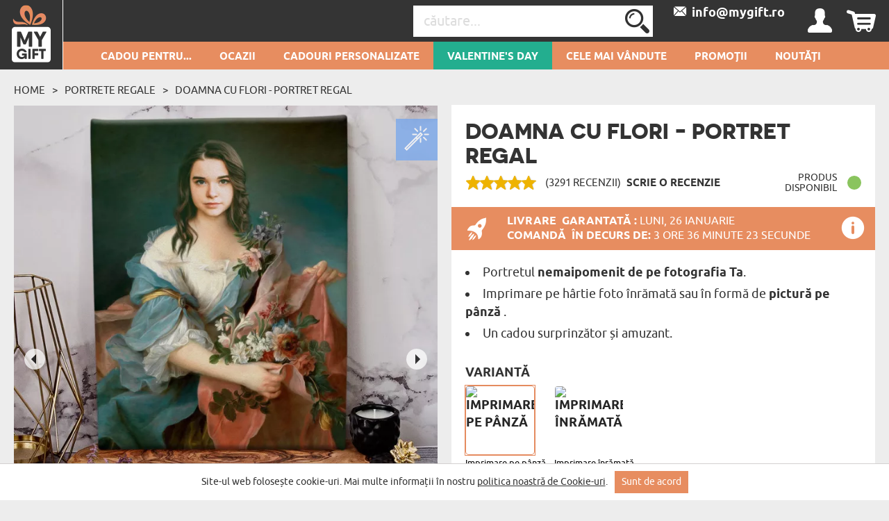

--- FILE ---
content_type: text/html; charset=UTF-8
request_url: https://mygift.ro/Portret-Regal/Doamna-cu-flori
body_size: 51634
content:
<!DOCTYPE html>
<html lang="pl-PL">
<head>
    <meta http-equiv="Content-Type" content="text/html; charset=utf-8" />    <meta name="viewport" id="viewport" content="width=device-width, initial-scale=1.0" />
    <meta name="keywords" content="" />
    <meta name="description" content="Fii tu eroul Portretului Regal, o imprimare unică, care va fi creată din  fotografia trimisă de tine . Un cadou nemaipomenit, datorită căruia persoana d..." />
    <meta name="robots" content="index,follow" />
<meta name="googlebot" content="index,follow" />
            <title>Doamna cu flori - Portret Regal - MyGift.ro</title>
        <link href="/favicon_mygift.png" type="image/x-icon" rel="icon"/><link href="/favicon_mygift.png" type="image/x-icon" rel="shortcut icon"/>
<meta property="og:url" content="https://mygift.ro/Portret-Regal/Doamna-cu-flori" />
<meta property="og:type" content="website" />
<meta property="og:title" content="Doamna cu flori - Portret Regal" />
<meta property="og:description" content="Fii tu eroul Portretului Regal, o imprimare unică, care va fi creată din  fotografia trimisă de tine . Un cadou nemaipomenit, datorită căruia persoana d..." />
    <meta property="og:image" content="https://mygift.ro/img/attachments/products/xbig/dama_z_kwiatami_krolewski_portret_624c0216-7520-4dc5-b9db-dfbc05bb3706.canvas_.jpg" />
            <meta property="og:image:width" content="1000" />
        <meta property="og:image:height" content="1000" />
                <link rel="stylesheet" type="text/css" href="/mgd_rwd/css/cropper.min.css"/>
<script>(function(w,d,s,l,i){w[l]=w[l]||[];w[l].push({'gtm.start':
            new Date().getTime(),event:'gtm.js'});var f=d.getElementsByTagName(s)[0],
        j=d.createElement(s),dl=l!='dataLayer'?'&l='+l:'';j.async=true;j.src=
        'https://www.googletagmanager.com/gtm.js?id='+i+dl;f.parentNode.insertBefore(j,f);
    })(window,document,'script','dataLayer','GTM-NSKL64ZT');</script>













    <script async src="https://www.googletagmanager.com/gtag/js?id=G-0N0TK5YX94"></script>
    <script>
        window.dataLayer = window.dataLayer || [];
        function gtag(){dataLayer.push(arguments);}

        gtag('consent', 'default', {
            'ad_storage': 'granted',
            'analytics_storage': 'granted',
            'ad_user_data': 'granted',
            'ad_personalization': 'granted'
        });
        gtag('js', new Date());
        gtag('config', 'G-0N0TK5YX94', {"page_title":"Strona produktu","page_path":"/Portret-Regal/Doamna-cu-flori"});
    </script>
    <script async src="https://www.googletagmanager.com/gtag/js?id=AW-16492792398"></script>
    <script>
        window.dataLayer = window.dataLayer || [];
        function gtag(){dataLayer.push(arguments);}
        gtag('js', new Date());

        gtag('config', 'AW-16492792398', {'allow_enhanced_conversions':true});
    </script>






    <style type="text/css">
    body { visibility: hidden; }
    @media (max-width: 380px) { header .basket { display: block !important; } }
    .promotions .weekly-offer .discount { z-index: 0 !important; }
    .cookie-button:hover { background: #343434 !important; }
    .grecaptcha-badge { visibility: hidden; }
    #CybotCookiebotDialog { text-transform: none; }
    </style>
    <script type="text/javascript">
        var ua = window.navigator.userAgent;
        var msie = ua.indexOf("MSIE ");
        if (msie > 0 || !!navigator.userAgent.match(/Trident.*rv\:11\./)) {
            var ie_version = parseInt(ua.substring(msie + 5, ua.indexOf(".", msie)));
            if(ie_version <= 8) {
                window.location.replace('/pages/ie');
            }
        }
    </script>

            
<!--<script type="application/ld+json">
    {"@context":"http:\/\/schema.org","@type":"BreadcrumbList","itemListElement":[{"@type":"ListItem","position":1,"item":{"@id":"https:\/\/mygift.ro\/","name":"Pagina principal\u0103"}},{"@type":"ListItem","position":2,"item":{"@id":"https:\/\/mygift.ro\/Portret-Regal","name":"Portrete Regale"}},{"@type":"ListItem","position":3,"item":{"@id":"https:\/\/mygift.ro\/Portret-Regal\/Doamna-cu-flori","name":"Doamna cu flori - Portret Regal"}}]}</script>
<script type="application/ld+json">
{"@context":"http:\/\/schema.org","@type":"Product","name":"Doamna cu flori - Portret Regal","image":"https:\/\/mygift.ro\/img\/attachments\/products\/xbig\/dama_z_kwiatami_krolewski_portret_624c0216-7520-4dc5-b9db-dfbc05bb3706.canvas_.jpg","description":"Fii tu eroul Portretului Regal, o imprimare unic\u0103, care va fi creat\u0103 din  fotografia trimis\u0103 de tine . Un cadou nemaipomenit, datorit\u0103 c\u0103ruia persoana d...","sku":"42537","brand":{"@type":"Thing","name":"MyGift"},"review":[{"@type":"Review","author":"Teresa","datePublished":"2023-09-25","reviewBody":"Acesta este un portret elegant \u0219i stilat. Num\u0103rul 1 pe lista cadourilor pentru iubitorii de art\u0103 vizual\u0103.","name":"Doamna cu flori - Portret Regal","reviewRating":{"@type":"Rating","bestRating":5,"ratingValue":"5","worstRating":1}}],"aggregateRating":{"@type":"AggregateRating","ratingValue":4.9796352583586625,"reviewCount":3291},"offers":{"@type":"Offer","priceCurrency":"RON","price":"154.99","availability":"http:\/\/schema.org\/InStock","itemCondition":"http:\/\/schema.org\/NewCondition","priceValidUntil":"2026-03-21","url":"https:\/\/mygift.ro\/Portret-Regal\/Doamna-cu-flori"}}</script>

<script type="text/javascript">
    var dataLayer = dataLayer || [];
    dataLayer.push({
        'event': 'productDetail',
        'ecommerce': {
            'detail': {
                'products': [{
                    'name': 'Doamna cu flori - Portret Regal Tablou pe pânză - 20x30cm',
                    'id': '42537-2-74604',
                    'price': '154.99',
                    'brand': 'MGD',
                    'category': 'Cadouri imprimate > Pînze și imprimate > Portrete > Portrete Regale > Portret Regal',
                    'variant': 'Tablou pe pânză - 20x30cm',
                    'dimension1': 'Nie',
                    'dimension2': '4.9796352583587',
                    'dimension3': '2026-01-26',
                    'dimension9': 'zdjęcie'
                }]
            }
        }
    });
</script>
-->

<script type="text/javascript">
    if (typeof gtag === 'function') {
        gtag('event', 'view_item', {
            "currency": "RON",
            "value": "154.99",
            "shipping" : "",
            "shipping_tier": "",
            "payment_type": "",
            "coupon": "",
            "transaction_id": "",
            "item_list_id": "",
            "item_list_name": "",
            "items": [
                {
                    "item_id": "42537",
                    "item_name": "Doamna cu flori - Portret Regal",
                    "discount": "",
                    "item_category": "Cadouri imprimate",
                    "item_category2": "Pînze și imprimate",
                    "item_category3": "Portrete",
                    "item_category4": "Portrete Regale",
                    "item_category5": "Portret Regal",
                    "item_variant": "74604",
                    "price": '154.99',
                    "quantity": 1
                }
            ]
        });
    }

    if (typeof gtag === 'function') {
        document.addEventListener('DOMContentLoaded', function() {
            document.querySelectorAll('.add-to-basket-action').forEach(function(element) {
                element.addEventListener('click', function() {
                    let items = [];

                    const selectElement = document.getElementById('option');
                    const selectedOption = selectElement.options[selectElement.selectedIndex];

                    const product_id = selectedOption.getAttribute('data-id');
                    const product_name = selectedOption.getAttribute('data-name');
                    const product_price = selectedOption.getAttribute('data-price');
                    const product_discount = selectedOption.getAttribute('data-discount');

                    items.push({
                        "item_id": "42537",
                        "item_name": product_name,
                        "discount": product_discount,
                        "item_category": "Cadouri imprimate",
                        "item_category2": "Pînze și imprimate",
                        "item_category3": "Portrete",
                        "item_category4": "Portrete Regale",
                        "item_category5": "Portret Regal",
                        "item_variant": product_id,
                        "price": product_price,
                        "quantity": "1"
                    });

                    const checkboxes = document.querySelectorAll('.extras');
                    checkboxes.forEach(function(checkbox) {
                        if (checkbox.checked) {
                            const extra_id = checkbox.getAttribute('data-id');
                            const extra_name = checkbox.getAttribute('data-name');
                            const extra_price = checkbox.getAttribute('data-price');
                            const extra_variant = checkbox.getAttribute('data-variant-id');

                            items.push({
                                "item_id": extra_id,
                                "item_name": extra_name,
                                "discount": "0",
                                "item_category": "",
                                "item_category2": "",
                                "item_category3": "",
                                "item_category4": "",
                                "item_category5": "",
                                "item_variant": extra_variant,
                                "price": extra_price,
                                "quantity": "1"
                            });
                        }
                    });

                    const eventName = element.classList.contains('add-to-basket-antigro-action')
                        ? 'antigro_start_personalization'
                        : 'add_to_cart';

                    gtag('event', eventName, {
                        "currency": "RON",
                        "value": product_price,
                        "shipping": "",
                        "shipping_tier": "",
                        "payment_type": "",
                        "coupon": "",
                        "transaction_id": "",
                        "item_list_id": "",
                        "item_list_name": "",
                        "items": items
                    });
                });
            });
        });
    }

    if (typeof gtag === 'function') {
        document.addEventListener('DOMContentLoaded', function() {
            $('#option').on('change', function() {
                const selectedOption = this.options[this.selectedIndex];

                const id = selectedOption.getAttribute('data-id');
                const name = selectedOption.getAttribute('data-name');
                const price = selectedOption.getAttribute('data-price');
                const currency = selectedOption.getAttribute('data-currency');
                const discount = selectedOption.getAttribute('data-discount');

                gtag('event', 'change_option', {
                    "currency": "RON",
                    "value": "" + price + "",
                    "shipping": "",
                    "shipping_tier": "",
                    "payment_type": "",
                    "coupon": "",
                    "transaction_id": "",
                    "item_list_id": "",
                    "item_list_name": "",
                    "items": [
                        {
                            "item_id": "42537",
                            "item_name": "" + name + "",
                            "discount": "" + discount + "",
                            "item_category": "Cadouri imprimate",
                            "item_category2": "Pînze și imprimate",
                            "item_category3": "Portrete",
                            "item_category4": "Portrete Regale",
                            "item_category5": "Portret Regal",
                            "item_variant": "" + id + "",
                            "price": "" + price + "",
                            "quantity": "1"
                        }
                    ]
                });
            });
        });
    }
</script>


    <link rel="canonical" href="https://mygift.ro/Portret-Regal/Doamna-cu-flori" />
            
        <style>
        .occasion-name {
            white-space: normal;
            word-wrap: break-word;
            max-width: 180px;
        }
    </style>
</head>

<body class="product">
<noscript><iframe src="https://www.googletagmanager.com/ns.html?id=GTM-NSKL64ZT"
height="0" width="0" style="display:none;visibility:hidden"></iframe></noscript>

<div class="ss-best-toplayer" style="display:none">
    <div class="ss-best-toplayer__bg"></div>
    <div class="ss-best-toplayer__container">
        <div class="ss-best-toplayer__title">
            Înainte de a pleca, vedeți produsele noastre cele mai bine vândute care au câștigat inimile destinatarilor și au fost amintite de mulți ani:        </div>
        <div class="ss-best-toplayer__items"></div>
        <div class="ss-best-toplayer__close"></div>
    </div>
</div>

<header id="header">
    <div class="top container-fluid">
        <div id="logo-header">
                    <a href="https://mygift.ro/"
           title=""
           target="_self">
            <img src="/img/attachments/banners/big/65d5f548-b99c-451d-9259-60fb0a00d306.logo (1).png"
                 title=""
                 alt=""
                 style="height: 100%; width: 100%"
                 class="logo"
            >
        </a>
            </div>
                    <div id="basket-tab" class="float-right basket" data-url="/my_basket/MyBaskets/tab">
                <div class="basket_icon icon-shopping"></div>
            </div>
                <div id="user-tab" class="float-right user" data-url="/my_auth/MyUsers/tab">
            <div class="user_icon icon-user"></div>
        </div>
        <div class="float-right contact" id="contact">
                                        <a class="icon-mailBig" href="mailto:info@mygift.ro"><span>&nbsp;&nbsp;info@mygift.ro</span></a>
                    </div>
        <div class="float-right find">
            <form action="/Categories/search" method="GET" id="quick-search-form">
                <input name="term" type="text" id="searchInput" data-all-text="Vedeți toate rezultatele" placeholder="căutare..." value=""/><!--
                    --><label for="search" id="search-label">
                    <input type="submit" value="Trimite" id="search" class="icon-search">
                </label>
            </form>
        </div>
        <div class="burger-menu icon-burger visible-xs-inline-block float-left"></div>
        <div class="float-left header-info">Cadouri personalizate</div>
    </div>
    <nav id="user-tab-mobile" class="navMobile" data-url="/my_auth/MyUsers/tabMobile"></nav>
    <div class="bottom container-fluid">
        <nav class="container">
    <ul>
        <li class="wide-menu main-nav-container "><a class="main-nav main-nav-175" title="Cadou pentru..." href="">Cadou pentru...</a><ul class="clearfix"><li><div class="row"><div class="col-xs-4"><ul><li class="has-icon"><a href="/cadou-pentru-ea" title="Prezenty Dla Niej"><svg xmlns="http://www.w3.org/2000/svg" viewBox="0 0 324.5 383.7"><style type="text/css">  
	.st0{fill:none;}
</style><path class="st0" d="M148.7 338.6c-0.6 0.2-1.2 0.3-1.9 0.3 -0.6 0-1.3-0.1-1.9-0.3 -18.3-5.9-45.8-23.5-70-55.2L36.5 293C22.1 296.6 12 309.5 12 324.4v40.4c0 3.7 3.1 6.8 6.8 6.8h32.4v-29.5c0-3.3 2.7-6 6-6 3.3 0 6 2.7 6 6v29.5h167.2v-29.5c0-3.3 2.7-6 6-6 3.3 0 6 2.7 6 6v29.5h32.4c3.8 0 6.8-3.1 6.8-6.8v-40.4c0-14.9-10.1-27.8-24.5-31.4l-38.4-9.6C194.5 315.1 166.9 332.6 148.7 338.6z"/><path class="st0" d="M87.8 280.2c14.8 18.1 36.8 38.4 59 46.3 22.3-7.9 44.3-28.2 59-46.3l-7.5-1.9c-11.2-2.8-19.1-12.9-19.1-24.5v-5.6c-10.2 4.8-21.2 7.4-32.4 7.4 -11.4 0-22.4-2.6-32.4-7.4v5.6c0 11.6-7.8 21.6-19.1 24.5L87.8 280.2z"/><path class="st0" d="M196.8 220.6c13.5-14.4 22.6-34.2 25.8-55.9 -15.4-18.5-24.2-39.9-29.1-56.2 -25.5 0.4-90.5 4.5-123.9 35v3.8c0 53.2 34.6 96.4 77.2 96.4C165.1 243.7 182.9 235.5 196.8 220.6z"/><path class="st0" d="M298.2 16.3c-8.9-5.5-18.1-4.7-28.1 2.4 -8.1 5.8-13.5 13.6-13.6 13.7 -1.2 1.7-3.1 2.8-5.2 2.8 -2.1 0-4-1-5.2-2.8l0 0c-0.6-0.8-5.8-8.2-13.6-13.7 -5.6-4-11-6-16.2-6 -4 0-8 1.2-11.9 3.6 -3.1 1.9-5.6 4.2-7.7 6.7 -2.5 3.1-4.2 6.7-5.1 10.8 -0.2 1-0.4 2.1-0.6 3.2 -1.9 15.4 6.5 35 21.9 51.1 14.5 15.1 30 26.3 37.4 31.2 0.3 0.2 0.7 0.5 1 0.7 2.3-1.5 5.7-3.9 9.8-6.9 8-5.9 18.5-14.5 28.6-25C305.1 72 313.5 52.5 311.6 37 310.5 28.1 306 21.1 298.2 16.3z"/><path class="st0" d="M251.3 133.8c-1.2 0-2.3-0.3-3.3-0.9 -0.2-0.1-22.7-13.7-44.2-36 -18-18.7-27.8-42.3-25.4-61.4 0.3-2.1 0.7-4.1 1.2-6 -9.8-2.8-20.8-4.2-32.8-4.2C108.4 25.3 82 39 63.5 68.6c-21.7 34.9-32.3 92-32.3 174.4 0.4 0.8 3.5 6.1 26.9 16.3 10.6 4.6 21 8.3 25 9.7l9.3-2.3c5.9-1.5 10-6.7 10-12.8v-12.6c-26.8-18.7-44.8-53.9-44.8-94v-6.4c0-1.6 0.7-3.2 1.8-4.3 15.7-15.3 39.5-26.5 70.7-33.2 27.8-6 54.5-6.9 67.9-6.9 2.7 0 5.1 1.8 5.8 4.4 4.4 16 13.2 39.1 29.7 58.1 1.1 1.3 1.6 3 1.4 4.7 -3.1 25.2-13.6 48.3-29.3 65.2 -4.5 4.8-9.3 8.9-14.4 12.5v12.6c0 6.1 4.1 11.3 10 12.8l9.3 2.3c3.9-1.4 14.4-5.1 25-9.7 23.3-10.2 26.5-15.5 26.8-16.3 0-43.4-3-79.8-8.9-109.6C252.8 133.7 252.1 133.8 251.3 133.8z"/><path d="M324.1 35.4c-1.6-12.7-8.3-23.1-19.3-29.9C281.3-9.1 260.2 9 251.3 18.8c-8.9-9.8-30-27.9-53.6-13.3 -5.6 3.4-10 7.8-13.3 12.9 -11.4-3.4-23.9-5.1-37.7-5.1 -42.3 0-72.9 16-93.5 49 -23 36.9-34.1 96.1-34.1 181 0 8.3 9.7 16.2 32.4 26.3 3.7 1.7 7.5 3.2 11 4.6l-28.9 7.2C13.8 286.3 0 304 0 324.4v40.4c0 10.4 8.4 18.8 18.8 18.8h256c10.4 0 18.8-8.4 18.8-18.8v-40.4c0-20.4-13.8-38.1-33.6-43.1l-28.9-7.2c3.5-1.4 7.2-2.9 10.9-4.6 22.7-10.1 32.4-17.9 32.4-26.3 0-46.5-3.4-85.2-10.2-116.9 8.7-6.2 22-16.5 34.6-29.5C316.8 78.1 326.5 54.6 324.1 35.4zM257.1 293c14.4 3.6 24.5 16.5 24.5 31.4v40.4c0 3.7-3.1 6.8-6.8 6.8h-32.4v-29.5c0-3.3-2.7-6-6-6 -3.3 0-6 2.7-6 6v29.5H63.2v-29.5c0-3.3-2.7-6-6-6 -3.3 0-6 2.7-6 6v29.5H18.8c-3.8 0-6.8-3.1-6.8-6.8v-40.4c0-14.9 10.1-27.8 24.5-31.4l38.4-9.6c24.2 31.7 51.7 49.2 70 55.2 0.6 0.2 1.2 0.3 1.9 0.3 0.6 0 1.3-0.1 1.9-0.3 18.3-5.9 45.8-23.5 70-55.2L257.1 293zM114.4 253.9v-5.6c10.1 4.8 21 7.4 32.4 7.4 11.2 0 22.2-2.6 32.4-7.4v5.6c0 11.6 7.9 21.6 19.1 24.5l7.5 1.9c-14.8 18.1-36.8 38.4-59 46.3 -22.3-7.9-44.3-28.2-59-46.3l7.5-1.9C106.6 275.5 114.4 265.5 114.4 253.9zM69.6 147.3v-3.8c33.4-30.4 98.4-34.6 123.9-35 4.9 16.3 13.7 37.8 29.1 56.2 -3.2 21.7-12.3 41.4-25.8 55.9 -13.9 14.9-31.7 23.1-50 23.1C104.2 243.7 69.6 200.4 69.6 147.3zM235.6 259.3c-10.6 4.6-21.1 8.4-25 9.7l-9.3-2.3c-5.9-1.5-10-6.7-10-12.8v-12.6c5.1-3.6 9.9-7.7 14.4-12.5 15.8-16.8 26.2-40 29.3-65.2 0.2-1.7-0.3-3.4-1.4-4.7 -16.5-18.9-25.2-42-29.7-58.1 -0.7-2.6-3.1-4.4-5.8-4.4 -13.4 0-40.1 0.9-67.9 6.9 -31.2 6.7-55 17.9-70.7 33.2 -1.2 1.1-1.8 2.7-1.8 4.3v6.4c0 40.1 18 75.3 44.8 94v12.6c0 6.1-4.1 11.3-10 12.8l-9.3 2.3c-3.9-1.4-14.3-5.1-25-9.7 -23.4-10.2-26.5-15.5-26.9-16.3 0-82.4 10.6-139.5 32.3-174.4C82 39 108.4 25.3 146.8 25.3c12.1 0 23 1.4 32.8 4.2 -0.5 1.9-0.9 3.9-1.2 6 -2.4 19.2 7.3 42.7 25.4 61.4 21.5 22.3 44 35.9 44.2 36 1 0.6 2.1 0.9 3.3 0.9 0.8 0 1.5-0.1 2.2-0.4 6 29.8 8.9 66.2 8.9 109.6C262 243.8 258.9 249.1 235.6 259.3zM289.7 88.1c-10.1 10.5-20.6 19.1-28.6 25 -4.1 3-7.5 5.4-9.8 6.9 -0.3-0.2-0.6-0.4-1-0.7 -7.3-4.9-22.9-16.1-37.4-31.2C197.5 72 189.1 52.4 191 37c0.1-1.1 0.3-2.2 0.6-3.2 0.9-4.1 2.7-7.7 5.1-10.8 2-2.6 4.6-4.8 7.7-6.7 3.9-2.4 7.9-3.6 11.9-3.6 5.2 0 10.6 2 16.2 6 7.7 5.5 13 12.9 13.6 13.7l0 0c1.2 1.7 3.1 2.8 5.2 2.8 2.1 0 4.1-1.1 5.2-2.8 0.1-0.1 5.5-7.9 13.6-13.7 10-7.1 19.2-7.9 28.1-2.4 7.8 4.8 12.3 11.8 13.4 20.7C313.5 52.5 305.1 72 289.7 88.1z"/></svg>Cadou Pentru <B>Ea</B></a><ul class="last-level"><li class=""><a href="/sotie" title="Prezenty Dla Żony">Soție</a></li><li class=""><a href="/logodnica" title="Prezenty Dla Narzeczonej">Logodnică</a></li><li class=""><a href="/iubita" title="Prezenty Dla Dziewczyny">Iubită</a></li></ul></li><li class="has-icon"><a href="/cadou-pentru-femeie" title="Prezenty Dla Kobiety"><svg xmlns="http://www.w3.org/2000/svg" viewBox="0 0 324.5 383.7"><path d="M254.9 102.4c-44-44-115.7-44-159.7 0 -21.3 21.3-33.1 49.7-33.1 79.8 0 28.1 10.2 54.7 28.9 75.4l-25.5 25.6 -29.7-29.5c-2.3-2.3-6.1-2.3-8.5 0 -2.3 2.3-2.3 6.1 0 8.5l29.7 29.5 -29.5 29.7c-2.3 2.3-2.3 6.1 0 8.5 1.2 1.2 2.7 1.7 4.2 1.7 1.5 0 3.1-0.6 4.3-1.8l29.5-29.7 29.7 29.5c1.2 1.2 2.7 1.7 4.2 1.7 1.5 0 3.1-0.6 4.3-1.8 2.3-2.3 2.3-6.1 0-8.5L74 291.7l25.4-25.6c21.4 19.3 48.5 29 75.6 29 28.9 0 57.8-11 79.8-33C298.9 218 298.9 146.4 254.9 102.4zM246.4 253.6c-39.3 39.3-103.4 39.3-142.7 0 -19.1-19.1-29.6-44.4-29.6-71.4 0-27 10.5-52.3 29.6-71.4 19.7-19.7 45.5-29.5 71.4-29.5 25.8 0 51.7 9.8 71.4 29.5C285.7 150.2 285.7 214.2 246.4 253.6z"/></svg>Cadou Pentru <B>Femeie</B></a><ul class="last-level"><li class=""><a href="/prietena" title="Prezenty Dla Przyjaciółki">Prietenă</a></li><li class=""><a href="/sora" title="Prezenty Dla Siostry">Soră</a></li></ul></li><li class="has-icon"><a href="/cadou-pentru-parinti" title="Prezenty Dla Rodziców"><svg xmlns="http://www.w3.org/2000/svg" viewBox="0 0 202 184.6"><path d="M199.4 53.6l-0.2 0c-2.1 7.2-7 13.4-10.2 12.9 -3.2-0.5-3-8.5-1.3-17.6 2.5-13.9 0.8-21.3-3.5-22.2 -4.7-0.9-11.9 4-17.7 14.1 0-7.9-2.1-11.8-5.2-12.8 -4.9-1.4-13 4.5-19.1 16.5 1.3-11.9 3.4-13.7 3.4-13.7s-6.4-6.4-12.7-1.6c-4.1 3.1-4.8 10.6-4.3 22.4 -1.8 2.3-3.9 4-6.2 4.6 0.4-1.7 0.7-3.4 0.8-5 1.7-18.8-8.8-24.2-14.9-20.2l-1.4 1.1 -1.4-0.1c-11.7-0.3-21.1 9.7-22.2 23.6 -0.2 2-0.1 3.9 0.1 5.7 -2.2 6.4-6.8 13-10.7 12.3 -4.1-0.9-9.2-15.6-1.7-54.6C73 8.1 74.4 3.9 74.4 3.9s-8.6-8.8-15 0l0 0.1 -0.5 0.7c-8.6 13.8-16.6 35.6-19.8 53.4 -1.6-12.7-1.5-28.9-0.9-48.8l0-0.2c-0.1-3.9-7.3-9.6-15-1.9 -5.8 5.8-8.7 19.8-14.7 51.9 -3.4 19-5.5 22.6-6 22.9 8 3.3 14.4 0.7 18.1-23 2.6-17.3 5.7-28 8.6-35.5 -0.8 25.2 1.2 45.8 7.4 55 1.8 2.7 5 0.2 6.2-1.2 0.1-0.1 0.3-0.3 0.4-0.5 0.1-0.2 0.2-0.2 0.2-0.3 0-0.2 0-0.4 0-0.6 0.8-15.3 5.8-34.9 12.7-50.5C54.6 61.3 57.3 76.3 66.3 79c8.7 2.5 15-4.1 18.4-11.8 2.8 6.9 8.7 10.9 15.5 11.2 9.6 0.3 16.9-8.1 20.5-17.4 3.2-0.3 5.9-1.6 8.1-3.6 0.2 3.9 0.5 8.1 0.7 12.6 0.2 3.3 0.7 4.7 0.7 4.7 7.2 2.3 10-0.6 11.3-19 5.2-14.7 8.8-18.7 10.6-18.3 2 0.3 2.4 5.4 0.6 17.2 -1.8 11.8-3 19.1-3 19.1 5 1.6 10.5 0.6 12.3-6 1.7-6.5 2.8-12 3.6-16.8 4.4-11.8 7.7-15.1 9.5-14.8 2 0.3 2.9 3.8 0.5 15.6 -2.8 13.4 1.8 21.6 8.6 22.1 6.6 0.5 14.4-6.7 17.6-16.4C202.7 54.1 201.1 52.9 199.4 53.6zM103.8 69.5c-6 0-9.1-6.6-8-17 1-10.1 4.6-17.3 8.7-17.4 -3.9 8.2 0 22.8 10.6 25.5C112.5 66.1 108 69.7 103.8 69.5zM117.8 51.5c-0.2 1.6-0.5 3.1-0.8 4.5 -7.5-2.4-7.6-11.8-4.8-14.2C114.5 39.6 118.7 43.1 117.8 51.5z"/><path d="M42.6 101.1C25.4 102 6 111.2 0.9 127.8c-3.8 12.5 4.5 23.1 15.1 22.6 11-0.4 7.6-13.1 7.6-13.1 -6 2.9-17.1-0.1-14.6-10.5 2.5-11.1 16.6-17.8 30-18.5 18.9-1 28.4 11 25.3 34.9 -2.8 21.7-15.8 36.4-30.7 36.9 -8.4 0.3-20.1-4.2-19.1-12.9 0.5-6 6.9-7 12.1-4.8l-0.2 6.9c-0.2 3.3-0.9 4.9-0.9 4.9 11.4 6.1 15.4-3.7 14.7-16.7 -2-36 4.3-39.9 4.3-39.9 -0.2-3.9-8.9-8.9-14.6-0.8 -4.5 6.6-2.7 13.8-3.1 37.9 -8.5-1.1-19.3 3.5-20.5 11.9 -1.4 10.6 11.1 18.1 26 17.9 23-0.4 43.3-17.4 46.8-44.5C82.6 112 63.9 99.9 42.6 101.1z"/><path d="M172.6 155.5l-0.2 0c-2.1 7.2-5.9 13.4-9 12.8 -3.1-0.4-3.2-8.6-2.6-17.5 2.4-33.4 10.3-44.3 10.3-44.3s-9.4-9.9-15.1-0.7c-2.9 4.6-4.7 14.7-5.6 25.5 -0.6-0.3-1.2-0.5-1.7-0.6 -11.1-2.6-20.7 6.8-22.5 21.2 -0.3 2.6-0.4 5-0.2 7.3 -2.1 6.6-5.6 12.1-8.6 11.6 -3-0.4-3.6-8.6-2.5-17.5 1.5-11.5 4.9-19.5 4.9-19.5 -4.2-3.9-9.7-3.9-13 1.8 -1.1-1.2-2.6-2-4.2-2.4 -11-2.6-20.7 6.8-22.5 21.2 -1.7 13.7 3.6 24 11.8 23 7-0.9 10.2-8.1 12-14 0.7 7.4 2.9 12.4 7.9 13.4 6.6 1.3 12.1-3.6 15.6-10.9 1.9 6 5.8 9.6 10.8 9 6.9-0.9 10.2-8.1 11.9-14 0.8 7.4 3 12.4 8 13.4 7.7 1.5 14.1-5.6 17.2-15.2C176 156 174.3 154.8 172.6 155.5zM104.1 144.7c-0.4 3.5-0.7 6.8-0.7 9.8 -2.6 11.5-6.3 16.2-9 15.7 -3.2-0.7-3.3-10.3-1.8-17.8 1.4-6.8 4.5-14.3 9.3-14.2 1.3 0 2.3 0.4 3.2 1.1C104.6 140.8 104.3 142.6 104.1 144.7zM149.4 152.7c-2.6 11-6.4 15.5-9 15 -3.2-0.7-3.2-10.3-1.7-17.8 1.4-6.8 4.5-14.3 9.3-14.2 0.7 0.1 1.3 0.1 1.9 0.3C149.5 141.8 149.3 147.5 149.4 152.7z"/><path d="M102.3 111.7c-0.6 3.5 0.2 6.8 2.2 9.1 2 2.4 5.1 3.6 8.9 3.6 8.8 0 13.7-6.9 14.5-13.4 0.9 0 1.7-0.1 2.5-0.3 2.1-0.4 3.9-2.2 4.2-4.1 0.3-1.7-0.5-3.2-2.3-4.4l0 0h-0.2l-0.1 0.1c-0.2 0.3-0.8 0.8-1.5 1.3 -4 2.7-9.8 3.5-14.1 2l-0.1 0 -0.1 0.1c0 0-0.7 1.5 0.9 2.5 2.1 1.3 5 2.2 7.8 2.6 -0.3 3.3-1.7 10.5-8.6 10.5 -2.2 0-4.1-0.8-5.3-2.2 -1.5-1.7-2.2-4.4-1.8-7.4 0.5-3.5 2.3-6.7 4.8-8.5 1.1 0.5 2.2 0.7 3.2 0.8 2.5 0.1 4-1 4.2-2.1 0.2-0.8-0.4-1.5-1.4-1.9 -1.5-0.5-3-0.6-4.6-0.5 -1.1-1.5-1.3-4.2-0.6-7.4 0.5-2.4 2.2-5.5 4.7-6.8 1.4-0.8 2.9-0.8 4.5-0.2 1 0.4 1.6 1.5 1.5 2.9 -0.1 2.7-2.3 6.3-5.7 7.3l-0.2 0 0.1 0.2c0.1 0.1 1.4 2.9 3.7 3.3 1.1 0.2 2.2-0.1 3.4-1.1 2.5-2.1 3.8-5.8 3.1-9.1 -0.5-2.6-2.2-4.6-4.5-5.4 -3.3-1.1-7.3-0.6-10.7 1.3 -3.3 1.9-5.6 4.8-6.3 8.1 -0.6 3 0.1 5.9 2.2 8.2C106.1 102.8 102.9 107 102.3 111.7z"/></svg>Cadou Pentru <B>Părinți</B></a><ul class="last-level"><li class=""><a href="/mama" title="Prezenty Dla Mamy">Mama</a></li><li class=""><a href="/tata" title="Prezenty Dla Taty">Tata</a></li></ul></li><li class="has-icon"><a href="/cadou-pentru-bunici" title="Prezenty Dla Dziadków"><svg xmlns="http://www.w3.org/2000/svg" viewBox="0 0 250.1 161.3"><style type="text/css">  
	.st0{fill:none;}
</style><path class="st0" d="M126.6 118.4l-3.3 10.4c1.4-2.2 3.2-4.4 5.2-6.4"/><path class="st0" d="M106.2 103c-4.6 1.8-9.7 2.7-15.1 2.7 -5.1 0-9.9-0.8-14.2-2.4v9.2l7.4 13.9h14.6l7.4-13.9V103z"/><polygon class="st0" points="106 128.2 114.9 131.6 119.6 117 111.9 117 "/><polygon class="st0" points="87.8 141.4 95.2 141.4 100.5 133.7 82.6 133.7 "/><path class="st0" d="M100.1 58.1c0 4.2 3.4 7.6 7.6 7.6h8.3c4.2 0 7.6-3.4 7.6-7.6v-6h-23.6V58.1z"/><path class="st0" d="M85.6 45c1.9 0 3.4 1.4 3.5 3.3h4c0.1-1.8 1.6-3.3 3.5-3.3h19.9c-0.9-16.5-7.8-33-25.4-33 -17.5 0-24.5 16.4-25.4 33H85.6z"/><path class="st0" d="M127.3 45c2 0 3.5 1.6 3.5 3.5v5.8c1.6-3.7 2.3-10.6-1.6-23.3 -2.9-9.3-8.8-15.1-15.9-16.1 6 7 9.7 17.3 10.2 30H127.3z"/><path class="st0" d="M134.1 117.7c0.4-0.2 0.7-0.5 1.1-0.7h-1.4"/><path class="st0" d="M89.1 55.3v2.7c0 2.8-0.8 5.4-2.1 7.6V67c0 2.3 1.8 4.1 4.1 4.1 2.3 0 4.1-1.8 4.1-4.1v-1.3c-1.3-2.2-2.1-4.8-2.1-7.6v-2.7H89.1z"/><path class="st0" d="M169.4 37.6c0-1.6 1.3-2.9 2.9-3 1.6 0 3 1.2 3 2.9 0 0.6 1.2 14 27.6 14.9v-5.8c0 0 0-0.1 0-0.1 0-11.4-9.7-20.3-22.2-20.3 -12.4 0-22.2 8.9-22.2 20.3 0 0 0 0.1 0 0.1V51C163 48.7 169.4 44.3 169.4 37.6z"/><path class="st0" d="M180.8 20.3c4.4 0 8.6 0.9 12.3 2.6 0.4-1.3 0.7-2.6 0.7-4 0-7.1-5.8-13-13-13 -7.1 0-13 5.8-13 13 0 1.4 0.2 2.7 0.7 4C172.2 21.2 176.3 20.3 180.8 20.3z"/><path class="st0" d="M180.8 94.9c12.2 0 22.2-12.8 22.2-28.4v-8c-17.9-0.6-26.3-6.6-30.2-12C169 52.5 162 56 158.6 57.5v8.9C158.6 82.1 168.6 94.9 180.8 94.9z"/><path class="st0" d="M197.2 114.2l-5-1.2c-1.3-0.3-2.3-1.5-2.3-2.9V98.9c-2.9 1.2-5.9 1.9-9.1 1.9 -3.2 0-6.3-0.7-9.1-1.9v11.2c0 1.4-0.9 2.6-2.3 2.9l-5 1.2 16.4 26.6L197.2 114.2z"/><path class="st0" d="M14.5 138c0 0-2.5 7.6-6.3 19.2h16.1l-6.1-28.5C15.3 133.3 14.6 137.6 14.5 138z"/><polygon class="st0" points="107.3 136.3 100.8 145.7 102.9 157.2 106.7 157.2 112.8 138.4 "/><polygon class="st0" points="88.9 148.5 87.4 157.2 95.7 157.2 94.1 148.5 "/><path class="st0" d="M127 135.8C127 135.8 127 135.8 127 135.8l-0.6-0.7c-1.3 2.5-2.2 4.7-2.8 6.3 -0.5 1.5-0.8 2.5-0.8 2.6 0 0-0.6 0.7-1.6 2.4 -1.2 2-2.9 5.4-5 10.9h19.9c0.1-2.9 0.9-3.8 3-8.9L127 135.8z"/><path class="st0" d="M68.9 15c-7.1 1-13 6.7-15.9 16 -4 13.1-3 19.9-1.6 23.3v-5.8c0-2 1.6-3.5 3.5-3.5h3.7C59.2 32.3 62.8 21.9 68.9 15z"/><path class="st0" d="M216.6 145.9l14.6-15.2 0.7-0.7c-3.8-5-9.6-9.9-18.1-11.9l-10.5-2.5 -20 32.3 0 0c-0.2 0.4-0.5 0.7-1 1 -0.5 0.3-1 0.4-1.6 0.4 -1 0-2-0.5-2.5-1.4l-1.1-1.7 -18.9-30.6 -9.4 2.3 -1.2 0.3c-4.4 1-8 2.8-11.1 5 -2.1 1.5-3.9 3.2-5.5 5 -0.5 0.6-1.1 1.3-1.5 1.9l4.8 5 0 0.1 10.1 10.5c0.8 0.9 1.1 2.2 0.6 3.3 -2.3 5-3.2 5.7-3.3 8.3h77.2c-0.1-2.3-1.1-3.2-3.3-8C215.5 148.1 215.7 146.8 216.6 145.9z"/><polygon class="st0" points="75.8 136.3 70.3 138.4 76.4 157.2 80.2 157.2 82.2 145.7 "/><path class="st0" d="M235.2 135.1l-0.9 1 -12.1 12.5c2 4.9 2.9 6 3 8.6h18l-4.4-13.2C238.7 143.7 237.8 139.8 235.2 135.1z"/><path class="st0" d="M123.3 70.9c-2.1 1.2-4.6 1.9-7.2 1.9h-8.3c-2.3 0-4.4-0.5-6.4-1.5 -1.7 4-5.7 6.8-10.3 6.8 -4.6 0-8.6-2.8-10.3-6.8 -1.9 0.9-4.1 1.5-6.4 1.5h-8.3c-2.6 0-5.1-0.7-7.2-1.9 2.3 16.6 14.9 27.8 32.2 27.8C108.5 98.7 121.1 87.5 123.3 70.9z"/><polygon class="st0" points="77.1 128.2 71.2 117 63.5 117 68.1 131.6 "/><polyline class="st0" points="54.3 157.2 68.9 157.2 56.5 118.4 "/><path class="st0" d="M66.1 65.7h8.3c4.2 0 7.6-3.4 7.6-7.6v-6H58.4v6C58.4 62.3 61.9 65.7 66.1 65.7z"/><path class="st0" d="M49.3 117h-7c-8.3 0-14.1 2.3-18.2 5.4l7.5 34.8h14.2"/><path d="M249.5 157.8l-4.9-15.1c-0.2-1-5.9-24.8-29.4-30.3l-19.3-4.6V95.4c7.8-6.1 13.1-16.8 13.1-29V46.6c0 0 0-0.1 0-0.1 0-8.4-4.1-15.8-10.6-20.5 0.9-2.2 1.4-4.6 1.4-7 0-10.4-8.5-18.9-18.9-18.9 -10.4 0-18.9 8.5-18.9 18.9 0 2.4 0.5 4.8 1.4 7 -6.4 4.7-10.5 12.1-10.6 20.5 0 0.1 0 0.1 0 0.2v19.9c0 12.2 5.2 22.9 13.1 29v12.3l-14.3 3.4c-3.1-0.8-6.7-1.3-10.6-1.3h-27.5V99.5c10.8-7 17.5-19.2 17.5-34v-0.9c1.7-0.9 3.7-2.5 5.4-5.2 4-6.6 4-16.9-0.2-30.4 -4.8-15.4-17.2-23.6-30.7-20.5 -4.2-2.3-8.9-3.5-14.2-3.5 -5.3 0-10 1.2-14.2 3.5C63.4 5.3 51 13.5 46.2 28.9 42 42.4 41.9 52.6 46 59.3c1.7 2.8 3.7 4.3 5.4 5.2v0.9c0 15.2 7.1 27.7 18.4 34.6v9.9H42.3c-28.4 0-34 23.4-34.7 26.7l-7 21.3c-0.3 0.4-0.6 0.9-0.6 1.4 0 1.1 0.9 2.1 2.1 2.1h246c1.1 0 2.1-0.9 2.1-2.1C250.1 158.7 249.9 158.2 249.5 157.8zM180.8 5.9c7.2 0 13 5.8 13 13 0 1.4-0.2 2.7-0.7 4 -3.7-1.6-7.9-2.6-12.3-2.6s-8.6 0.9-12.3 2.6c-0.4-1.3-0.7-2.6-0.7-4C167.8 11.7 173.6 5.9 180.8 5.9zM158.6 46.7c0 0 0-0.1 0-0.1 0-11.4 9.7-20.3 22.2-20.3 12.4 0 22.2 8.9 22.2 20.3 0 0 0 0.1 0 0.1v5.8c-26.4-0.9-27.6-14.4-27.6-14.9 -0.1-1.6-1.4-2.9-3-2.9 -1.6 0-2.9 1.3-2.9 3 0 6.6-6.5 11.1-10.8 13.3V46.7zM158.6 66.4v-8.9c3.4-1.5 10.4-5 14.2-11.1 3.9 5.4 12.3 11.3 30.2 12v8c0 15.7-10 28.4-22.2 28.4C168.6 94.9 158.6 82.1 158.6 66.4zM169.4 113c1.3-0.3 2.3-1.5 2.3-2.9V98.9c2.9 1.2 5.9 1.9 9.1 1.9 3.2 0 6.3-0.7 9.1-1.9v11.2c0 1.4 0.9 2.6 2.3 2.9l5 1.2 -16.4 26.6 -16.4-26.6L169.4 113zM134.1 117.7c-2.3 1.3-5.6 4.6-5.6 4.6 -2.1 2.1-3.8 4.3-5.2 6.4l3.3-10.4 0.5-1.4h6.7M119.6 117l-4.7 14.6 -8.9-3.4 5.9-11.2H119.6zM98.9 126.5H84.2l-7.4-13.9v-9.2c4.4 1.5 9.1 2.4 14.2 2.4 5.5 0 10.5-1 15.1-2.7v9.5L98.9 126.5zM100.5 133.7l-5.3 7.7h-7.4l-5.3-7.7H100.5zM123.7 58.1c0 4.2-3.4 7.6-7.6 7.6h-8.3c-4.2 0-7.6-3.4-7.6-7.6v-6h23.6V58.1zM129.2 31c3.9 12.7 3.2 19.6 1.6 23.3v-5.8c0-2-1.6-3.5-3.5-3.5h-3.7c-0.6-12.7-4.2-23-10.2-30C120.4 16 126.3 21.7 129.2 31zM91.1 12c17.5 0 24.5 16.4 25.4 33H96.6c-1.9 0-3.4 1.4-3.5 3.3h-4C89 46.4 87.4 45 85.6 45H65.7C66.6 28.4 73.6 12 91.1 12zM95.2 65.7V67c0 2.3-1.8 4.1-4.1 4.1 -2.3 0-4.1-1.8-4.1-4.1v-1.3c1.3-2.2 2.1-4.8 2.1-7.6v-2.7H93v2.7C93 60.8 93.8 63.4 95.2 65.7zM51.4 48.5v5.8C49.9 50.9 48.9 44.1 53 31c2.9-9.3 8.8-15.1 15.9-16 -6 7-9.7 17.3-10.2 30h-3.7C52.9 45 51.4 46.5 51.4 48.5zM58.4 52H82v6c0 4.2-3.4 7.6-7.6 7.6h-8.3c-4.2 0-7.6-3.4-7.6-7.6V52zM58.8 70.9c2.1 1.2 4.6 1.9 7.2 1.9h8.3c2.3 0 4.4-0.5 6.4-1.5 1.7 4 5.7 6.8 10.3 6.8 4.6 0 8.6-2.8 10.3-6.8 1.9 0.9 4.1 1.5 6.4 1.5h8.3c2.6 0 5.1-0.7 7.2-1.9 -2.3 16.6-14.9 27.8-32.2 27.8C73.7 98.7 61.1 87.5 58.8 70.9zM71.2 117l5.9 11.2 -8.9 3.4L63.5 117H71.2zM8.2 157.2c3.8-11.6 6.3-19.2 6.3-19.2 0.1-0.4 0.7-4.6 3.7-9.2l6.1 28.5H8.2zM45.7 157.2H31.5l-7.5-34.8c4.1-3.1 9.9-5.4 18.2-5.4h7c0 0 6.5-0.6 7.2 1.4l12.4 38.8H54.3 45.7zM76.4 157.2l-6-18.9 5.4-2.1 6.5 9.5 -2.1 11.5H76.4zM87.4 157.2l1.6-8.8h5.2l1.6 8.8H87.4zM102.9 157.2l-2.1-11.5 6.5-9.5 5.4 2.1 -6 18.9H102.9zM116.2 157.2c2.1-5.5 3.9-8.9 5-10.9 1-1.7 1.6-2.3 1.6-2.4 0 0 0.2-1 0.8-2.6 0.6-1.6 1.5-3.8 2.8-6.3l0.6 0.6c0 0 0 0 0 0l12.1 12.5c-2.1 5.1-2.9 6-3 8.9H116.2zM142 157.2c0.1-2.5 1-3.3 3.3-8.3 0.5-1.1 0.3-2.4-0.6-3.3l-10.1-10.5 0-0.1 -4.8-5c0.5-0.6 1-1.3 1.5-1.9 1.5-1.8 3.4-3.5 5.5-5 3-2.2 6.7-4 11.1-5l1.2-0.3 9.4-2.3 18.9 30.6 1.1 1.7c0.6 0.9 1.5 1.4 2.5 1.4 0.5 0 1.1-0.1 1.6-0.4 0.4-0.3 0.7-0.6 1-1l0 0 20-32.3 10.5 2.5c8.5 2 14.3 6.9 18.1 11.9l-0.7 0.7 -14.6 15.2c-0.8 0.9-1.1 2.2-0.6 3.3 2.2 4.8 3.1 5.7 3.3 8H142zM225.2 157.2c-0.1-2.6-1-3.7-3-8.6l12.1-12.5 0.9-1c2.6 4.7 3.5 8.6 3.6 8.9l4.4 13.2H225.2z"/></svg>Cadou Pentru <B>Bunici</B></a><ul class="last-level"><li class=""><a href="/bunica" title="Prezenty Dla Babci">Bunica</a></li><li class=""><a href="/bunicul" title="Prezent dla dziadka ">Bunicul</a></li></ul></li><li class="has-icon"><a href="/cadou-pentru-socrii" title="Cadou Pentru Socrii"><svg xmlns="http://www.w3.org/2000/svg" viewBox="0 0 252.4 185.9"><style type="text/css">  
	.st0{fill:none;}
</style><path class="st0" d="M202 68.1c-5.1-1.4-16.5-5.2-22-13.8 -5.5 8.6-16.9 12.4-22 13.8v6.1c0 17.3 9.9 31.4 22 31.4 12.1 0 22-14.1 22-31.4V68.1z"/><path class="st0" d="M113.1 157.7c0.2-0.8 3.3-13.9 14.2-23.4 1-0.9 5.2-3.8 5.2-3.8 3.3-2 7-3.6 11.4-4.6l1.8-0.4 1.4-4.2c-4-3.5-9.4-6.7-17-8.7 -0.2-0.1-11.4-5.4-11.4-5.4l1.1 21.5c0.1 1.1-0.4 2.1-1.3 2.7 -0.5 0.4-1.2 0.6-1.8 0.6 -0.4 0-0.8-0.1-1.2-0.2l-15.4-6.2 -5.9 11.5 3.2 44.8h10.4l0.2-1.4L113.1 157.7z"/><path class="st0" d="M149 135c-0.5-1.2-0.9-2.4-1.1-3.7 0 0-1.8 0.3-4.6 1.2 -3.1 1-7.4 2.9-11.4 6.2 0 0-0.1 0-0.1 0 -9.7 8.1-12.5 19.7-12.6 20.4l-5.1 22.8h62.8v-31.7C162.9 149.5 152.6 143.7 149 135z"/><path class="st0" d="M228.1 138.7C228.1 138.7 228 138.7 228.1 138.7c-4.1-3.3-8.4-5.2-11.5-6.2l0 0c-0.6-0.2-1.3-0.4-2-0.5l-2.5-0.6c-2.1 10.8-13.1 18-29.1 18.9v31.7h62.7l-5.1-22.8C240.6 158.4 237.8 146.8 228.1 138.7z"/><path class="st0" d="M164.2 105.4c-7.5-6.8-12.4-18.2-12.4-31.2v-8.6h0c0-1.5 1-2.8 2.5-3.1 0.3-0.1 22.6-4.6 22.6-18.9 0-1.7 1.4-3.1 3.1-3.1 1.7 0 3.1 1.4 3.1 3.1 0 14.4 22.4 18.8 22.6 18.9 1.5 0.3 2.5 1.6 2.5 3.1v8.6c0 13-4.9 24.4-12.4 31.2v2.2c10.5-0.5 17.9-3.9 22-10.1 9.6-14.2 0-38.8-0.1-39 -0.1-0.4-0.2-0.8-0.2-1.2 0-9.6-2.9-17.2-8.6-22.6 -10.9-10.5-28.6-9.9-28.8-9.9 0 0-0.1 0-0.1 0 0 0-0.1 0-0.1 0 -0.2 0-18-0.6-28.8 9.9 -5.7 5.5-8.5 13.1-8.5 22.6 0 0.4-0.1 0.8-0.2 1.2 -0.1 0.2-9.7 24.9-0.1 39 4.2 6.1 11.6 9.5 22 10.1V105.4z"/><polygon class="st0" points="81.7 139.5 78.7 181.9 91.2 181.9 88.2 139.5 "/><path class="st0" d="M34.5 174.1L18 126.6c-4.6 6.5-5.3 12.6-5.4 13 0 0.1 0 0.2 0 0.3l-4.1 12.3 0.3-4.1c-2.1 8.6-4.1 20-4.7 33.8h27.1l2.4-2.9L34.5 174.1z"/><path class="st0" d="M69.8 125.8l-15.5 7.1c-0.4 0.2-0.9 0.3-1.3 0.3 -0.6 0-1.2-0.2-1.7-0.5 -0.9-0.6-1.4-1.6-1.4-2.7l1.2-22.7c0 0-11.2 5.3-11.4 5.4 -7.6 2-13.1 5.2-17 8.7l18 51.6c0 0.1 0.2 0.9 0.2 1v8h31.6l3.2-44.8L69.8 125.8z"/><path class="st0" d="M63.4 101.3l-6 2.9 -1.1 21L72 118C72 118 63.5 101.4 63.4 101.3z"/><path class="st0" d="M84.9 91.6c11.9 0 20.8-4.2 25.3-24 0.3-1.2 0.9-10.3 0.9-10.3v-3.9c0 0-2.1 0.8-3.8-6.2 0.6-8.7-0.3-17.4-1.4-19 -0.1-0.1-0.2-0.1-0.2-0.2 -0.4 0.1-1.4 0.6-2.2 1 -3.2 1.7-8.6 4.7-18.7 4.7h0c-10 0-15.4-2.9-18.7-4.7 -0.8-0.4-1.7-0.9-2.2-1 -0.1 0-0.2 0.1-0.3 0.3 -1 1.5-2 10.2-1.3 18.9 0 0-1 4.4-3.7 6.2v3.9c0 0 0.2 7.5 0.9 10.3C64.1 87.4 73.1 91.6 84.9 91.6z"/><path class="st0" d="M59.4 23.9c3.6-3.6 7.1-1.8 9.8-0.3 3.1 1.7 7.3 3.9 15.7 3.9 8.5 0 12.7-2.3 15.7-3.9 2.8-1.5 6.2-3.3 9.8 0.3 3.4 3.4 3.6 15.6 3.1 23.3h0.6c1.7 0 3.1 1.4 3.1 3.1v5.9c2.1-4.4 3.7-13.1 1-29.9C116.7 16 115.2 6.2 84.9 6.2c-30.2 0-31.8 9.8-33.5 20.1 -2.7 16.8-1.1 25.5 1 29.9v-5.9c0-1.7 1.4-3.1 3.1-3.1h0.6C55.8 39.5 56 27.3 59.4 23.9z"/><path class="st0" d="M153.9 129.9L153.9 129.9c1.6 8.6 11.6 14.2 26.1 14.2 14.4 0 24.5-5.6 26.1-14.2l-14.2-3.4c-1.4-0.3-2.4-1.6-2.4-3v-13.9c-3 1.4-6.2 2.2-9.6 2.2 -3.4 0-6.6-0.8-9.6-2.2v13.9c0 1.4-1 2.7-2.4 3l-11.4 2.7L153.9 129.9z"/><path class="st0" d="M98 117.9l15.4 6.2 -1.1-20 -5.9-2.8C106.4 101.4 98 117.9 98 117.9z"/><polygon class="st0" points="76.9 122.6 75.5 123.3 80.7 133.3 89.2 133.3 94.4 123.2 93 122.6 "/><path class="st0" d="M91.7 116.4l8.7-17v-5c-4.3 2.3-9.4 3.4-15.5 3.4h0c-6.1 0-11.2-1.1-15.5-3.4v5l8.7 17H91.7z"/><path d="M14.3 126.2c1 0.5 1.4 1.7 0.9 2.7 -0.1 0.1-3.3 6.9-6.4 19.2l-0.3 4.1 4.1-12.3c0-0.1 0-0.2 0-0.3 0-0.5 0.7-6.6 5.4-13l16.6 47.5 -1 4.9 -2.4 2.9h9.7v-8c0-0.1-0.2-1-0.2-1l-18-51.6c3.9-3.5 9.4-6.7 17-8.7 0.2-0.1 11.4-5.4 11.4-5.4l-1.2 22.7c-0.1 1.1 0.5 2.1 1.4 2.7 0.5 0.4 1.1 0.5 1.7 0.5 0.4 0 0.9-0.1 1.3-0.3l15.5-7.1 5.7 11.2 -3.2 44.8h6.2l3-42.4h6.6l3 42.4h6.2l-3.2-44.8 5.9-11.5 15.4 6.2c0.4 0.2 0.8 0.2 1.2 0.2 0.6 0 1.3-0.2 1.8-0.6 0.9-0.6 1.4-1.6 1.3-2.7l-1.1-21.5c0 0 11.2 5.4 11.4 5.4 7.6 2 13 5.1 17 8.7l-1.4 4.2 -1.8 0.4c-4.4 1-8.1 2.7-11.4 4.6 0 0-4.1 2.8-5.2 3.8 -11 9.5-14.1 22.6-14.2 23.4l-5.1 22.8 -0.2 1.4h6.3l5.1-22.8c0.2-0.7 3-12.3 12.6-20.4 0 0 0.1 0 0.1 0 4-3.3 8.3-5.1 11.4-6.2 2.7-0.9 4.6-1.2 4.6-1.2 0.3 1.3 0.6 2.5 1.1 3.7 3.7 8.7 13.9 14.5 27.9 15.2v31.7h6.2v-31.7c15.9-0.8 26.9-8.1 29.1-18.9l2.5 0.6c0.7 0.2 1.3 0.3 2 0.5l0 0c3.1 1 7.4 2.9 11.4 6.2 0 0 0.1 0 0.1 0 9.7 8.1 12.5 19.7 12.6 20.4l5.1 22.8h3.7c1.1 0 2 0.9 2 2 0 0 0 0 0 0h0.9l-0.6-3.4 -5.1-22.8c-0.2-0.8-3.3-13.9-14.2-23.4v-0.1c-4.2-3.6-9.6-6.7-16.5-8.4l-20.3-4.9v-7.2c12.7-0.6 21.8-4.9 27.2-12.8 10.7-15.7 2.3-40.1 0.7-44.2 -0.1-11-3.6-20-10.5-26.5 -12.4-11.9-31.4-11.7-33.2-11.6 -1.9 0-20.8-0.3-33.2 11.6 -6.8 6.6-10.3 15.5-10.5 26.5 -1.5 4.1-10 28.5 0.7 44.2 5.4 7.9 14.5 12.2 27.2 12.8v7.2l-7.5 1.8c-1-1.4-2.2-2.8-3.5-4.2 -0.2-0.2-0.4-0.4-0.6-0.6 -4.6-4.6-11.2-8.9-20.6-11.4l-25.3-12.2v-4.8c4.9-5.2 8.2-13 10.3-23.8 4.2-2.3 12.3-10.7 7.5-40.5C122.4 12 117.8 0 85.1 0h-0.3C52.1 0 47.5 12 45.3 25.3c-4.8 29.8 3.3 38.2 7.5 40.5 2.1 10.8 5.4 18.6 10.3 23.8v4.8l-25.3 12.2c-15.6 4.1-23.5 12.9-27.5 20.3l-0.3 3.4c0.8-2 1.4-3.1 1.4-3.3C12.1 126.1 13.3 125.7 14.3 126.2zM180 105.6c-12.1 0-22-14.1-22-31.4v-6.1c5.1-1.4 16.5-5.2 22-13.8 5.5 8.6 16.9 12.4 22 13.8v6.1C202 91.5 192.1 105.6 180 105.6zM142.2 97.5c-9.6-14.1 0-38.8 0.1-39 0.1-0.4 0.2-0.8 0.2-1.2 0-9.5 2.9-17.1 8.5-22.6 10.9-10.5 28.6-9.9 28.8-9.9 0 0 0.1 0 0.1 0 0 0 0.1 0 0.1 0 0.2 0 17.9-0.6 28.8 9.9 5.7 5.5 8.6 13.1 8.6 22.6 0 0.4 0.1 0.8 0.2 1.2 0.1 0.2 9.7 24.8 0.1 39 -4.2 6.1-11.6 9.5-22 10.1v-2.2c7.5-6.8 12.4-18.2 12.4-31.2v-8.6c0-1.5-1-2.8-2.5-3.1 -0.2 0-22.6-4.5-22.6-18.9 0-1.7-1.4-3.1-3.1-3.1 -1.7 0-3.1 1.4-3.1 3.1 0 14.3-22.3 18.8-22.6 18.9 -1.5 0.3-2.5 1.6-2.5 3.1h0v8.6c0 13 4.9 24.4 12.4 31.2v2.2C153.7 107 146.3 103.6 142.2 97.5zM168 126.5c1.4-0.3 2.4-1.6 2.4-3v-13.9c3 1.4 6.2 2.2 9.6 2.2 3.4 0 6.6-0.8 9.6-2.2v13.9c0 1.4 1 2.7 2.4 3l14.2 3.4c-1.6 8.6-11.7 14.2-26.1 14.2 -14.5 0-24.5-5.6-26.1-14.2l0 0 2.7-0.6L168 126.5zM89.2 133.3h-8.6l-5.1-10 1.4-0.6H93l1.4 0.6L89.2 133.3zM69.4 99.4v-5c4.3 2.3 9.4 3.4 15.5 3.4h0c6.1 0 11.2-1.1 15.5-3.4v5l-8.7 17H78.1L69.4 99.4zM112.3 104.1l1.1 20L98 117.9c0 0 8.5-16.5 8.5-16.7L112.3 104.1zM55.6 47.2c-1.7 0-3.1 1.4-3.1 3.1v5.9c-2.1-4.4-3.7-13.1-1-29.9C53.1 16 54.7 6.2 84.9 6.2c30.2 0 31.8 9.8 33.5 20.1 2.7 16.8 1 25.5-1 29.9v-5.9c0-1.7-1.4-3.1-3.1-3.1h-0.6c0.5-7.7 0.2-19.9-3.1-23.3 -3.6-3.6-7.1-1.8-9.8-0.3 -3.1 1.7-7.3 3.9-15.7 3.9 -8.5 0-12.7-2.3-15.7-3.9 -2.7-1.5-6.2-3.3-9.8 0.3 -3.4 3.4-3.6 15.6-3.1 23.3H55.6zM59.6 67.6c-0.7-2.8-0.9-10.3-0.9-10.3v-3.9c2.8-1.8 3.7-6.2 3.7-6.2 -0.6-8.7 0.3-17.4 1.3-18.9 0.1-0.1 0.2-0.2 0.3-0.3 0.4 0.1 1.4 0.6 2.2 1 3.2 1.7 8.6 4.7 18.7 4.7h0c10 0 15.4-2.9 18.7-4.7 0.8-0.4 1.7-0.9 2.2-1 0.1 0 0.1 0.1 0.2 0.2 1.1 1.6 2 10.3 1.4 19 1.7 7 3.8 6.2 3.8 6.2v3.9c0 0-0.6 9.2-0.9 10.3 -4.5 19.8-13.5 24-25.3 24C73.1 91.6 64.1 87.4 59.6 67.6zM57.5 104.1l6-2.9c0 0.1 8.6 16.8 8.6 16.8l-15.6 7.1L57.5 104.1z"/><path d="M251.5 183.9c0-1.1-0.9-2-2-2h-3.7 -62.7 -6.2 -62.8 -6.3H97.4h-6.2H78.7h-6.2H40.9h-9.7H4.1c0.6-13.8 2.6-25.2 4.7-33.8 3-12.4 6.3-19.1 6.4-19.2 0.5-1 0.1-2.2-0.9-2.7 -1-0.5-2.2-0.1-2.7 0.9 -0.1 0.2-0.6 1.3-1.4 3.3C7.3 137.5 1 155.9 0 183.8c0 0.5 0.2 1.1 0.6 1.5 0.4 0.4 0.9 0.6 1.4 0.6h247.5C250.6 185.9 251.5 185 251.5 183.9 251.5 183.9 251.5 183.9 251.5 183.9z"/></svg>Cadou Pentru <B>Socrii</B></a></li></ul></div><div class="col-xs-4"><ul><li class="has-icon"><a href="/cadou-pentru-el" title="Prezenty Dla Niego"><svg xmlns="http://www.w3.org/2000/svg" viewBox="0 0 165 184.6"><style type="text/css">  
	.st0{fill:none;}
</style><path class="st0" d="M55 47.1c9.7 0.1 32.8-0.2 45.8-3C93.4 35.6 89.5 25.4 90.6 17c0.2-1.4 0.5-2.6 0.9-3.9H67c-7 0-13.6 3-18.3 8.1 -4.7 5.2-7 12.1-6.3 19l2 20.1c2.1-3.9 4.8-8.3 8.3-12.2C53.3 47.5 54.1 47.1 55 47.1z"/><path class="st0" d="M82.5 117.6c19.3 0 35.5-18.9 36.9-42.9 0-0.5 0.1-1 0.1-1.5 0-0.4 0-0.7 0.1-1.1 -1.4-5.9-3.5-11.2-5.5-15.4 -2.7-2.1-5.7-4.7-8.7-7.6 -14.3 4-41.8 4-49 4 -6.5 7.7-10.1 17.4-10.7 19.2 0 0.4 0 0.7 0.1 1.1 0 0.5 0.1 1 0.1 1.5C47 98.7 63.1 117.6 82.5 117.6z"/><path class="st0" d="M98 13.1c-0.7 1.4-1.2 2.9-1.4 4.6 -0.9 7.4 3.1 16.8 10.5 24.4 0 0 0.1 0.1 0.1 0.1 3.8 3.9 7.7 7.3 11.1 10 1 0.8 2 1.5 2.9 2.2 1.8 1.3 3.3 2.3 4.3 3 0.4-0.2 0.8-0.5 1.2-0.8 3.7-2.6 10.6-7.7 17.1-14.4 7.4-7.7 11.4-17 10.5-24.4 -0.5-4.3-2.7-7.6-6.4-9.9 -4.3-2.6-8.7-2.3-13.5 1.1 -3.9 2.8-6.5 6.5-6.5 6.6 -0.6 0.8-1.5 1.3-2.5 1.3 -1 0-1.9-0.5-2.5-1.3l0 0c-0.3-0.4-2.8-3.9-6.5-6.6 -2.7-1.9-5.3-2.9-7.8-2.9 -1.9 0-3.8 0.6-5.6 1.7 0 0 0 0 0 0C100.7 9.2 99.1 10.9 98 13.1z"/><path class="st0" d="M82.5 123.3c-7.7 0-15.1-2.5-21.6-7.1v3.1l21.6 21.6 21.6-21.6v-3.1C97.6 120.8 90.2 123.3 82.5 123.3z"/><path class="st0" d="M65.1 153c0.1 0 0.1 0 0.2 0l6.4-4.3c0 0 0 0 0 0l6.3-4.2 -20-20 -5.6 5.6c1.9 3.4 6.4 11.5 12.7 22.8C65 152.9 65.1 153 65.1 153z"/><path class="st0" d="M87 144.5l6.3 4.2c0 0 0 0 0 0l6.4 4.3c0 0 0.1 0.1 0.2 0 0.1 0 0.1-0.1 0.1-0.1 6.3-11.3 10.8-19.3 12.7-22.8l-5.6-5.6L87 144.5z"/><path class="st0" d="M70.4 156.4l-2 1.3c-1 0.7-2.1 1-3.3 1 -0.5 0-0.9-0.1-1.4-0.2 -1.6-0.4-3-1.4-3.8-2.9 -7.2-12.9-10.6-19.1-12.3-22.1l-27.9 7c-9.3 2.3-14.1 7.4-14.1 14.9v20c0 1.8 1.5 3.3 3.3 3.3h18.6v-15.5c0-1.6 1.3-2.9 2.9-2.9 1.6 0 2.9 1.3 2.9 2.9v15.5h37.5l2.6-15c-1.8-1.6-2.9-4-2.9-6.6V156.4z"/><path class="st0" d="M145.2 140.6l-27.9-7c-1.7 3-5.1 9.2-12.3 22.1 -0.8 1.4-2.2 2.5-3.8 2.9 -0.5 0.1-0.9 0.2-1.4 0.2 -1.2 0-2.3-0.3-3.3-1l-2-1.3v0.8c0 2.6-1.1 5-2.9 6.6l2.6 15h37.5v-15.5c0-1.6 1.3-2.9 2.9-2.9 1.6 0 2.9 1.3 2.9 2.9v15.5H156c1.8 0 3.3-1.5 3.3-3.3v-20C159.2 148 154.5 142.9 145.2 140.6z"/><path class="st0" d="M85.6 166.2h-6.1c-0.2 0-0.4 0-0.6 0l-2.2 12.7h11.7l-2.2-12.7C86 166.2 85.8 166.2 85.6 166.2z"/><path class="st0" d="M76.2 152.6v4.6c0 1.8 1.5 3.3 3.3 3.3h6.1c1.8 0 3.3-1.5 3.3-3.3v-4.6l-6.3-4.2L76.2 152.6z"/><path d="M146.6 135l-28-7c-0.1-0.2-0.2-0.3-0.4-0.4l-8.3-8.3v-8c0.7-0.7 1.4-1.4 2-2.2 7.8-9 12.5-21.1 13.2-34.1 0-0.5 0.1-1 0.1-1.6 0.1-1.7 0.2-3.3 0.3-5l0.4-4.4c0.4-0.1 0.8-0.2 1.1-0.4 1.2-0.7 11.6-7.3 21.1-17.2 8.6-9 13.3-20.2 12.1-29.4 -0.8-6.1-4-11-9.2-14.3 -11.3-7-21.4 1.7-25.6 6.3 -4.3-4.7-14.3-13.4-25.6-6.3 -2.1 1.3-3.9 2.9-5.3 4.7H67c-8.6 0-16.8 3.6-22.6 10 -5.8 6.4-8.6 14.9-7.7 23.4l2.8 27.6c0.2 1.6 0.2 3.3 0.3 5 0 0.5 0.1 1 0.1 1.5 0.7 13 5.4 25.1 13.2 34.1 0.7 0.8 1.3 1.5 2 2.2v8l-8.3 8.3c-0.1 0.1-0.2 0.3-0.3 0.4l-28 7C6.5 138 0 145.3 0 155.6v20c0 5 4 9 9 9h147c5 0 9-4 9-9v-20C165 145.3 158.4 138 146.6 135zM112.6 130.1c-1.9 3.4-6.4 11.5-12.7 22.8 0 0 0 0.1-0.1 0.1 -0.1 0-0.1 0-0.2 0l-6.4-4.3c0 0 0 0 0 0l-6.3-4.2 20-20L112.6 130.1zM82.5 140.9l-21.6-21.6v-3.1c6.5 4.6 13.9 7.1 21.6 7.1 7.7 0 15.1-2.5 21.6-7.1v3.1L82.5 140.9zM108.7 6.1c2.5 0 5.1 1 7.8 2.9 3.7 2.6 6.2 6.2 6.5 6.6l0 0c0.6 0.8 1.5 1.3 2.5 1.3 1 0 2-0.5 2.5-1.3 0 0 2.6-3.8 6.5-6.6 4.8-3.4 9.2-3.8 13.5-1.1 3.7 2.3 5.9 5.6 6.4 9.9 0.9 7.4-3.1 16.8-10.5 24.4 -6.5 6.7-13.4 11.8-17.1 14.4 -0.5 0.3-0.9 0.6-1.2 0.8 -1-0.7-2.5-1.7-4.3-3 -0.9-0.7-1.8-1.4-2.9-2.2 -3.4-2.6-7.3-6-11.1-10 0 0-0.1-0.1-0.1-0.1 -7.4-7.7-11.4-17.1-10.5-24.4 0.2-1.7 0.7-3.2 1.4-4.6 1.1-2.1 2.8-3.9 5-5.3 0 0 0 0 0 0C104.9 6.6 106.8 6.1 108.7 6.1zM42.4 40.2c-0.7-6.9 1.6-13.9 6.3-19C53.4 16 60 13.1 67 13.1h24.4c-0.4 1.2-0.7 2.5-0.9 3.9 -1.1 8.4 2.8 18.7 10.2 27.2 -12.9 2.7-36 3.1-45.8 3 -0.8 0-1.6 0.3-2.2 1 -3.5 3.9-6.3 8.3-8.3 12.2L42.4 40.2zM45.6 74.6c0-0.5-0.1-1-0.1-1.5 0-0.4 0-0.7-0.1-1.1 0.6-1.8 4.2-11.4 10.7-19.2 7.2 0.1 34.8 0 49-4 3 2.9 6 5.5 8.7 7.6 2 4.3 4.1 9.5 5.5 15.4 0 0.4 0 0.7-0.1 1.1 0 0.5-0.1 1-0.1 1.5 -1.3 24.1-17.5 42.9-36.9 42.9C63.1 117.6 47 98.7 45.6 74.6zM58 124.5l20 20 -6.3 4.2c0 0 0 0 0 0l-6.4 4.3c0 0-0.1 0.1-0.2 0 -0.1 0-0.1-0.1-0.1-0.1 -6.3-11.3-10.8-19.4-12.7-22.8L58 124.5zM70.8 178.8H33.3v-15.5c0-1.6-1.3-2.9-2.9-2.9 -1.6 0-2.9 1.3-2.9 2.9v15.5H9c-1.8 0-3.3-1.5-3.3-3.3v-20c0-7.6 4.7-12.6 14.1-14.9l27.9-7c1.7 3 5.1 9.2 12.3 22.1 0.8 1.4 2.2 2.5 3.8 2.9 0.5 0.1 0.9 0.2 1.4 0.2 1.2 0 2.3-0.3 3.3-1l2-1.3v0.8c0 2.6 1.1 5 2.9 6.6L70.8 178.8zM76.6 178.8l2.2-12.7c0.2 0 0.4 0 0.6 0h6.1c0.2 0 0.4 0 0.6 0l2.2 12.7H76.6zM88.8 157.2c0 1.8-1.5 3.3-3.3 3.3h-6.1c-1.8 0-3.3-1.5-3.3-3.3v-4.6l6.3-4.2 6.3 4.2V157.2zM159.2 175.6c0 1.8-1.5 3.3-3.3 3.3h-18.6v-15.5c0-1.6-1.3-2.9-2.9-2.9 -1.6 0-2.9 1.3-2.9 2.9v15.5H94.2l-2.6-15c1.8-1.6 2.9-4 2.9-6.6v-0.8l2 1.3c1 0.7 2.1 1 3.3 1 0.5 0 0.9-0.1 1.4-0.2 1.6-0.4 3-1.4 3.8-2.9 7.2-12.9 10.6-19.1 12.3-22.1l27.9 7c9.3 2.3 14.1 7.4 14.1 14.9V175.6z"/></svg>Cadou Pentru <B>El</B></a><ul class="last-level"><li class=""><a href="/cadou-pentru-sot" title="Prezenty Dla Męża">Soț</a></li><li class=""><a href="/logodnic" title="Prezenty Dla Narzeczonego">Logodnic</a></li><li class=""><a href="/iubit" title="Prezenty Dla Chłopaka">Iubit</a></li></ul></li><li class="has-icon"><a href="/cadou-pentru-barbat" title="Prezenty Dla Mężczyzny"><svg xmlns="http://www.w3.org/2000/svg" viewBox="0 0 324.5 383.7"><path d="M224.6 61.5v12h47.3l-51.6 51.8c-20.8-18.7-47.3-28.9-75.5-28.9 -30.2 0-58.5 11.7-79.8 33.1 -44 44-44 115.7 0 159.7 22 22 50.9 33 79.8 33 28.9 0 57.8-11 79.8-33 42.6-42.6 44-111.1 4.1-155.3l51.8-51.9v47.6h12v-68H224.6zM216.2 280.6c-39.3 39.3-103.4 39.3-142.7 0 -39.3-39.3-39.3-103.4 0-142.7 19.1-19.1 44.4-29.6 71.4-29.6 27 0 52.3 10.5 71.4 29.6C255.5 177.3 255.5 241.3 216.2 280.6z"/></svg>Cadou Pentru Bărbat</a><ul class="last-level"><li class=""><a href="/prieten" title="Prezenty Dla Przyjaciela">Prieten</a></li><li class=""><a href="/frate" title="Prezent dla Brata">Frate</a></li></ul></li><li class="has-icon"><a href="/cadou-pentru-copil" title="Prezenty Dla Dziecka"><svg xmlns="http://www.w3.org/2000/svg" viewBox="0 0 131.3 169"><circle cx="30.6" cy="111.2" r="5.8"/><circle cx="99.7" cy="111.2" r="5.8"/><path d="M95.3 125.9c-1.8-0.8-3.8 0-4.6 1.8 -2.9 6.7-11.2 11.4-21.7 12.2 -12.6 0.9-24.2-4-29.6-12.7 -1-1.6-3.2-2.1-4.8-1.1 -1.6 1-2.1 3.2-1.1 4.8 6.2 10 18.7 16.1 32.5 16.1 1.2 0 2.3 0 3.5-0.1 13-1 23.6-7.3 27.6-16.4C97.9 128.7 97 126.7 95.3 125.9z"/><path d="M130.5 93.1C130.5 93 130.5 93 130.5 93.1c-2.9-17.9-12.9-33.3-27.1-43.3 6.5-5.1 18.4-15.8 19.9-26.6 0.9-6.3-1.2-10.2-3.1-12.3 -2.4-2.8-6-4.4-9.9-4.4 -4.2 0-8 1.8-10.5 5 -6.7 8.4-7.1 23.7-6.6 32.5 -8.4-3.9-17.7-6.1-27.6-6.1 -3.8 0-7.5 0.3-11.1 1 1.7-8.5 3.2-22.4-2-30.9C48.5 1 43.1 0 40.3 0c-3.4 0-6.9 1.5-9.4 4 -2.6 2.6-4 6-3.9 9.6 0.1 10.4 9 22 14.9 28.6 -22.2 8.6-38.5 29-41.4 53.4 0 0.1 0 0.2 0 0.3 -0.3 2.5-0.4 4.9-0.4 7.5C0 139.6 29.4 169 65.6 169c31.6 0 65.6-25.1 65.6-65.6C131.3 99.9 131 96.4 130.5 93.1zM105.3 15.8c1.2-1.5 3.1-2.3 5.1-2.3 1.8 0 3.5 0.7 4.6 2 1.3 1.5 1.8 3.9 1.4 6.8 -1.1 7.5-10.2 16.3-16.1 21.2C99.8 34.8 100.4 21.9 105.3 15.8zM35.9 9C37.1 7.7 38.7 7 40.3 7c2.3 0 4.5 1.5 6.3 4.4 4 6.5 2.5 19 1 26.6C41.8 31.7 34.1 21.4 34 13.5 34 11.9 34.7 10.2 35.9 9zM122.5 89.1c-26.1-4.9-51.9-25.4-67.7-43.4 3.5-0.7 7.1-1 10.8-1C93.1 44.7 116.1 63.7 122.5 89.1zM47.2 47.7c2.9 3.5 10 11.4 20 20C54.2 77.8 24.7 89.1 8.1 92 12.2 71.2 27.4 54.3 47.2 47.7zM65.6 162C33.3 162 7 135.7 7 103.4c0-1.4 0.1-2.7 0.2-4.1 13.1-1.8 38.8-9 66.2-26.6 13.6 10.6 31.1 20.9 50.5 23.8 0.3 2.3 0.4 4.5 0.4 6.9C124.3 139.6 93.8 162 65.6 162z"/></svg>Cadou Pentru Copil</a><ul class="last-level"><li class=""><a href="/bebeluo" title="Prezent dla noworodka">Bebeluș</a></li><li class=""><a href="/fetite" title="Prezent dla  Dziewczynki">Fetițe</a></li><li class=""><a href="/baiat" title="Prezent dla Chłopca">Băiat</a></li><li class=""><a href="/adolescenta" title="Prezenty Dla Nastolatka">Adolescentă</a></li></ul></li><li class="has-icon"><a href="/cadou-pentru-cuplu" title="Prezent dla pary"><svg xmlns="http://www.w3.org/2000/svg" viewBox="0 0 130.4 85.3"><path d="M125.4 69.5l-0.2-0.1c-3.8-1-6.5-2-8.1-2.6 -1-0.4-2-0.8-2.9-1.2l-2.6-1.2 2.8-0.5c9.2-1.6 12.3-4.3 12.6-4.6l1.5-1.4 -1.6-1.4c-3.3-2.8-4-9.4-4.7-16.3l0 0c-0.7-6.6-1.4-14.1-4.7-19.9 -1.8-3.2-4.3-5.7-7.5-7.4 -3.5-1.9-7.8-2.8-12.9-2.8 -5.1 0-9.5 1-12.9 2.8 -3.1 1.7-5.6 4.2-7.5 7.4 -3.3 5.8-4 13.3-4.7 19.9 -0.7 7-1.4 13.5-4.7 16.3l-1.6 1.4 1.5 1.4c0.3 0.3 3.4 2.9 12.6 4.6l2.8 0.5 -2.6 1.2c-0.8 0.4-1.7 0.8-2.8 1.2L77 66.9l-0.4-0.2c-0.6-0.4-1.3-0.7-2-1l-0.2-0.1c-4.5-1.2-7.9-2.4-9.9-3.2 -5.5-2.1-8.9-4.2-9.8-6 0 0 0-0.1-0.1-0.1l-0.1-0.2 0-0.2 0-4.1 0.2-0.3c5.2-6.1 8.1-13.4 8.1-20v-0.1l0-0.1c0 0 1.1-4.1 0.6-9.4C62.9 14.8 60 8.9 54.9 4.3 52.6 2.2 47.2 0 40.7 0c-5.4 0-10.6 1.5-15.4 4.4 -5.6 3.4-10.1 17.5-11 20.8 0.6 0.3 1.8 0.8 3.3 1.3l0.7 0.2 -0.1 0.8c-0.2 1.4-0.3 2.8-0.3 4.2 0 6.7 3 13.9 8.1 20l0.2 0.3 0 4.3 -0.1 0.2c0 0.1 0 0.1-0.1 0.1 -0.9 1.8-4.3 3.9-9.8 6 -2 0.8-5.3 1.9-9.8 3.2l-0.3 0.1C2.5 67 0 70.4 0 74.3v11h130.4v-8.9C130.4 73.3 128.4 70.5 125.4 69.5zM18.9 23l0.3-0.9c0.5-1.4 1-2.8 1.6-4.1 3.3-8 5.8-9.9 6.5-10.4C31.5 5 36 3.7 40.7 3.7c5.8 0 10.3 2 11.7 3.3 3.9 3.6 6.4 8.1 7.2 13.4l0.6 3.5L58 21.1c-0.4-0.5-0.7-0.8-1.1-1.2 -1.5-1.4-3.4-2.1-5.5-2.1 -2.4 0-5.3 0.9-9.9 3.1 -4.7 2.2-9.4 3.3-14.2 3.3 -2.6 0-5.1-0.3-7.5-1L18.9 23zM21.6 31.6c0-1.1 0.1-2.2 0.2-3.2l0.1-0.9 0.9 0.1c1.5 0.2 3 0.3 4.5 0.3 5.3 0 10.6-1.2 15.8-3.7 4-1.9 6.5-2.7 8.3-2.7 2.6 0 3.7 1.7 4.9 3.7 0.3 0.5 0.6 0.9 0.9 1.4 0.3 0.5 0.8 1 1.5 1.5l0.3 0.2 0 0.4c0.1 0.9 0.2 1.9 0.2 2.9 0 5.8-2.6 12.2-7.3 17.6 -4.4 5.2-9.1 7.6-11.5 7.6 -2.4 0-7.1-2.4-11.5-7.6C24.3 43.8 21.6 37.4 21.6 31.6zM77.1 81.6H3.7v-7.3c0-2.3 1.4-4.3 3.5-5l0.2-0.1c4.6-1.3 8.1-2.5 10.1-3.3 6.7-2.6 10.4-5 11.8-7.8l0-0.1c0-0.1 0.1-0.2 0.1-0.2l0.4-0.8 0.5-1 0.9 0.7c3.3 2.5 6.5 3.9 9.1 3.9 2.6 0 5.8-1.4 9.1-3.9l0.9-0.7 0.8 1.8c0 0.1 0.1 0.2 0.1 0.3l0 0c1.4 2.8 5.1 5.2 11.8 7.8 2.1 0.8 5.6 2 10.2 3.3l0.1 0c2.1 0.8 3.6 2.8 3.6 5.1V81.6zM118.1 35.9l0.1 0.7c0.1 1.3 0.3 2.6 0.4 3.8l0 0.2c0.6 6.2 1.2 12 3.7 16.1l0.6 0.9 -1 0.4c-1 0.4-2 0.8-3.1 1.1 -2.6 0.8-5.6 1.3-9 1.7l-1 0.1 0-3.1 0.2-0.3c4.2-5 6.7-11 6.7-16.4 0-1.6-0.1-3.1-0.4-4.5l-0.2-1.3 1.3 0.2c0.4 0.1 0.8 0.1 1.2 0.2L118.1 35.9zM106.1 55.2c-3.3 3.9-7.1 6-8.9 6 -1.8 0-5.6-2.1-8.9-6 -3.7-4.3-5.8-9.4-5.8-14 0-0.3 0-0.7 0-1l0-0.6 0.6-0.2c1.4-0.5 2.9-1.1 4.2-1.8 3.9-1.9 7.9-4.6 11.8-8 0.3-0.2 0.5-0.5 0.8-0.7l0.5-0.5 0.6 0.4c2 1.5 5.2 3.5 9.2 5.1l0.4 0.1 0.1 0.4c0.8 2.1 1.2 4.3 1.2 6.8C111.9 45.8 109.8 50.9 106.1 55.2zM110.4 17.4l0.7 0.7c1.3 1.1 2.3 2.5 3.2 4 1.3 2.3 2.3 5.1 3 8.7l0.3 1.3 -1.3-0.3c-5-1-9.4-3.5-12.2-5.4l-0.9-0.6L104 25c3.4-3.5 5.5-6.3 5.9-6.8L110.4 17.4zM76.3 36.1c0.6-4.6 1.4-9.9 3.8-14 3.2-5.7 8.7-8.3 17.2-8.4 3.5 0 6.4 0.4 8.9 1.4l1.2 0.4 -0.8 1c-1.3 1.7-4.8 6-9.9 10.4 -6.5 5.6-13 9.1-19.3 10.3l-1.2 0.2L76.3 36.1zM75.7 59.1c-1.1-0.3-2.2-0.7-3.1-1.1l-1-0.4 0.6-0.9c2.3-3.7 3-8.9 3.6-14.9l0.1-0.7 0.7-0.1c0.4-0.1 0.8-0.1 1.3-0.2l1-0.2 0 1.1c0.1 5.3 2.6 11.1 6.7 15.9l0.2 0.3 0 3.1 -1-0.1C81.3 60.4 78.3 59.8 75.7 59.1zM126.7 81.6H80.8v-7.3c0-1.3-0.3-2.5-0.8-3.6l-0.4-0.8 0.8-0.4c4.4-1.9 7-3.8 8.2-5.9v-0.2l0.2-0.2c0 0 0-0.1 0.1-0.1l0.7-1.6 0.9 0.6c2.4 1.7 4.8 2.6 6.7 2.6 1.9 0 4.3-0.9 6.7-2.6l0.9-0.6 0.7 1.5c0 0.1 0.1 0.2 0.1 0.3l0 0c1.3 2.5 4.4 4.6 10.2 6.8 1.7 0.7 4.6 1.7 8.4 2.7l0.1 0 0.1 0c1.4 0.5 2.4 1.9 2.4 3.4V81.6z"/></svg>Cadou Pentru <B>Cuplu</B></a></li></ul></div><div class="col-xs-4"><ul><li class=""><a href="/cadou-dupa-personalitate" title="Prezent dla różnych osobowości">Cadou după personalitate</a><ul class="last-level"><li class=""><a href="/un-alergator" title="Cadou Pentru un Alergător">Un Alergător</a></li><li class=""><a href="/pensionar" title="Prezent dla Emeryta">Pensionar</a></li><li class=""><a href="/fanul-filmelor-oi-serialelor" title="Cadou Pentru fanii de filme și seriale">Fanul filmelor și serialelor</a></li><li class=""><a href="/un-fotograf" title="Cadou Pentru un Fotograf">Un Fotograf</a></li><li class=""><a href="/amatorii-de-jokuri-video" title="Cadou Pentru Amatorii de jokuri video">Amatorii de jokuri video</a></li><li class=""><a href="/oofer" title="Cadou Pentru Șofer">Șofer</a></li><li class=""><a href="/iubitorii-de-pisici" title="Cadou Pentru iubitorii de Pisici">Iubitorii de Pisici</a></li><li class=""><a href="/preot" title="Cadou Pentru Preot">Preot</a></li><li class=""><a href="/un-specialist-it" title="Cadou Pentru un specialistul IT">Un specialist IT</a></li><li class=""><a href="/medic" title="Prezent dla lekarza">Medic</a></li><li class=""><a href="/maestrul" title="Cadou Pentru Maestru">Maestrul</a></li><li class=""><a href="/meoteougaoi" title="Cadou Pentru Meșteșugași">Meșteșugași</a></li><li class=""><a href="/specialist-mecanic" title="Cadou Pentru Specialist Mecanic">Specialist Mecanic</a></li><li class=""><a href="/un-motociclist" title="Cadou Pentru un Motociclist">Un Motociclist</a></li><li class=""><a href="/un-venator" title="Cadou Pentru un Vânător">Un Vânător</a></li><li class=""><a href="/profesor" title="Cadou Pentru Profesor">Profesor</a></li><li class=""><a href="/calator" title="Prezent dla podróżnika ">Călător</a></li><li class=""><a href="/biciclist" title="Cadou Pentru Biciclist">Biciclist</a></li><li class=""><a href="/un-virstnic" title="Prezent dla Seniora ">Un vîrstnic</a></li><li class=""><a href="/sportivi" title="Prezent dla Sportowca">Sportivi</a></li><li class=""><a href="/pompier" title="Cadou Pentru un Pompier">Pompier</a></li><li class=""><a href="/sef" title="Wyjątkowy Prezent dla szefa - stwórz unikatowy prezent  dopasowany do swojego szefa!">Șef</a></li><li class=""><a href="/un-pescar" title="Cadou Pentru un Pescar">Un Pescar</a></li><li class=""><a href="/glumeti" title="Prezent dla Dowcipnisia">Glumeți</a></li><li class=""><a href="/cadou-pentru-nasi-de-botez" title="Cadou Pentru Nasi de Botez">Nasi de Botez</a></li></ul></li></ul></div></div></li></ul></li><li class="wide-menu main-nav-container "><a class="main-nav main-nav-176" title="Ocazii" href="">Ocazii</a><ul class="clearfix"><li><div class="row"><div class="col-xs-6 col-sm-3"><ul><li class="occasion-title">Oportunități viitoare</li><li class="occasion"><a title="Valentine's Day" href="/valentines-day"><div class="occasion-date"><span>Feb</span>14</div><div class="occasion-name"><b>Valentine's Day</b><div class="days-to" data-date="2026-2-14">PESTE <span></span> ZILE</div><div class="tomorrow" style="display: none;">E MÂINE</div><div class="today" style="display: none;">ESTE ASTAZI</div></div></a></li><li class="occasion"><a title="8 Martie" href="/8-martie"><div class="occasion-date"><span>Mar</span>8</div><div class="occasion-name"><b>8 Martie</b><div class="days-to" data-date="2026-3-8">PESTE <span></span> ZILE</div><div class="tomorrow" style="display: none;">E MÂINE</div><div class="today" style="display: none;">ESTE ASTAZI</div></div></a></li><li class="occasion"><a title="Paște" href="/paote"><div class="occasion-date"><span>Apr</span>20</div><div class="occasion-name"><b>Paște</b><div class="days-to" data-date="2026-4-20">PESTE <span></span> ZILE</div><div class="tomorrow" style="display: none;">E MÂINE</div><div class="today" style="display: none;">ESTE ASTAZI</div></div></a></li></ul></div><div class="col-xs-6 col-sm-3"><ul><li class=""><a href="/ziua-de-naotere" title="Prezenty Na Urodziny">Ziua de naștere</a><ul class="last-level"><li class=""><a href="/cadou-la-18-ani" title="Prezenty Na 18 Urodziny">18</a></li><li class=""><a href="/25" title="Prezenty Na 25 Urodziny">25</a></li><li class=""><a href="/30" title="Prezenty Na 30 Urodziny">30</a></li><li class=""><a href="/40" title="Prezenty na 40 Urodziny">40</a></li><li class=""><a href="/50" title="Prezent na 50 urodziny">50</a></li><li class=""><a href="/60" title="Prezenty Na 60 Urodziny">60</a></li></ul></li><li class=""><a href="/zi-onomastica" title="Prezenty Na Imieniny">Zi Onomastică</a></li><li class=""><a href="/craciun" title="Prezenty Na Święta">Crăciun</a></li><li class=""><a href="/moo-nicolae" title="Prezenty Na Mikołajki">Moș Nicolae</a></li><li class=""><a href="/paote" title="Prezenty Na Święta Wielkanocne">Paște</a></li><li class=""><a href="/casa-noua" title="Prezenty Na Parapetówkę">Casă Nouă</a></li><li class=""><a href="/petrecere" title="Prezenty Na Imprezę">Petrecere</a></li></ul></div><div class="col-xs-6 col-sm-3"><ul><li class=""><a href="/aniversare" title="Prezenty Na Rocznicę">Aniversare</a></li><li class=""><a href="/valentines-day" title="Prezenty Na Walentynki">Valentines Day</a></li><li class=""><a href="/nunta" title="Prezent Na Ślub">Nuntă</a></li><li class=""><a href="/petrecerea-burlacitelor-1" title="Prezent Na Wieczór Panieński ">Petrecerea Burlacitelor</a></li><li class=""><a href="/petrecerea-burlacilor" title="Prezent Na Wieczór Kawalerski">Petrecerea Burlacilor</a></li><li class=""><a href="/naotere" title="Prezenty na narodziny dziecka">Naștere</a></li><li class=""><a href="/botez" title="Prezenty Na Chrzciny">Botez</a></li><li class=""><a href="/anioor" title="Prezenty na Roczek">Anișor</a></li><li class=""><a href="/prima-impartaoanie" title="Prezent na Komunię">Prima Împărtășanie</a></li><li class=""><a href="/sferoit-de-an" title="Prezent Na Zakończenie Roku">Sfârșit de An</a></li></ul></div><div class="col-xs-6 col-sm-3"><ul><li class=""><a href="/8-martie" title="Grawerowane prezenty na dzień kobiet">8 Martie</a></li><li class=""><a href="/prezent-na-dzien-chlopaka" title="Prezenty Dla Chłopaka"></a></li><li class=""><a href="/ziua-mamei" title="Prezenty Na Dzień Matki">Ziua Mamei</a></li><li class=""><a href="/ziua-tatalui" title="Prezenty Na Dzień Ojca">Ziua Tatălui</a></li><li class=""><a href="/ziua-bunicii" title="Grawerowane prezenty na dzień babci">Ziua Bunicii</a></li><li class=""><a href="/ziua-bunicului" title="Prezent na dzień dziadka ">Ziua Bunicului</a></li><li class=""><a href="/ziua-copilului" title="Prezenty Na Dzień Dziecka">Ziua Copilului</a></li><li class=""><a href="/ziua-profesorului" title="Dzień Nauczyciela">Ziua Profesorului</a></li><li class=""><a href="/sf-patrick" title="Grawerowane kufle i Szklanki Do Piwa Idealne na dzień św Patryka">Sf. Patrick</a></li></ul></div></div></li></ul></li><li class="auxiliary-categories wide-menu main-nav-container "><a class="main-nav main-nav-181" title="Cadouri personalizate" href="">Cadouri personalizate</a>                <div id="navigation-product-bar" class="nav-bar visible">
                <div class="nav-bar-menu">
                    <ul class="nav nav-tabs tabs-left">
                                                    <li class="active ">
                                <a href="/" data-href="#tab-100" data-toggle="tab">
                                    Sticlă și ceramică                                                                    </a>
                            </li>
                                                    <li class="">
                                <a href="/" data-href="#tab-101" data-toggle="tab">
                                    Tipărituri                                                                    </a>
                            </li>
                                                    <li class="">
                                <a href="/" data-href="#tab-102" data-toggle="tab">
                                    Textile                                                                    </a>
                            </li>
                                                    <li class="">
                                <a href="/Grawerowane-Drewno" data-href="#tab-99" data-toggle="tab">
                                    Lemn                                                                    </a>
                            </li>
                                                    <li class="">
                                <a href="/" data-href="#tab-104" data-toggle="tab">
                                    Metal                                                                    </a>
                            </li>
                                                    <li class="">
                                <a href="/" data-href="#tab-103" data-toggle="tab">
                                    Piele                                                                    </a>
                            </li>
                                                    <li class="">
                                <a href="/" data-href="#tab-106" data-toggle="tab">
                                    Altele                                                                    </a>
                            </li>
                                                    <li class="">
                                <a href="/" data-href="#tab-109" data-toggle="tab">
                                    Seturi                                                                    </a>
                            </li>
                                                    <li class="">
                                <a href="/" data-href="#tab-107" data-toggle="tab">
                                    Produse alimentare                                                                    </a>
                            </li>
                                                    <li class="">
                                <a href="/" data-href="#tab-105" data-toggle="tab">
                                    Natura cadoului                                                                    </a>
                            </li>
                                            </ul>
                </div>
                <div class="nav-bar-content">
                    <div class="tab-content">
                                                    <div class="tab-pane active " id="tab-100">
                                <ul>
                                                                            <li class=" ">
                                            <a href="/Carafa" class="podmenu" alt="Carafe">Carafe</a>&nbsp;
                                        </li>
                                                                            <li class=" ">
                                            <a href="/Cesti" class="podmenu" alt="Cești">Cești</a>&nbsp;
                                        </li>
                                                                            <li class=" ">
                                            <a href="/cani" class="podmenu" alt="Căni">Căni</a>&nbsp;
                                        </li>
                                                                            <li class=" is-bestseller">
                                            <a href="/Cani-magice" class="podmenu" alt="Căni Magice">Căni Magice<span class="bestseller-nav-tag">Cel mai vândut</span></a>&nbsp;
                                        </li>
                                                                            <li class=" ">
                                            <a href="/halba" class="podmenu" alt="Halbe">Halbe</a>&nbsp;
                                        </li>
                                                                            <li class=" is-bestseller">
                                            <a href="/Pahare-pentru-vin" class="podmenu" alt="PAHARE PENTRU VIN">PAHARE PENTRU VIN<span class="bestseller-nav-tag">Cel mai vândut</span></a>&nbsp;
                                        </li>
                                                                            <li class=" ">
                                            <a href="/Pahare-pentru-vodca" class="podmenu" alt="PAHARE PENTRU VODCĂ">PAHARE PENTRU VODCĂ</a>&nbsp;
                                        </li>
                                                                            <li class=" ">
                                            <a href="/Pahare-pentru-whisky" class="podmenu" alt="Pahare pentru whisky">Pahare pentru whisky</a>&nbsp;
                                        </li>
                                                                            <li class=" ">
                                            <a href="/Pocale-pentru-bere" class="podmenu" alt="Pocale pentru bere">Pocale pentru bere</a>&nbsp;
                                        </li>
                                                                            <li class=" ">
                                            <a href="/Set-cu-carafa" class="podmenu" alt="Set cu carafă">Set cu carafă</a>&nbsp;
                                        </li>
                                                                    </ul>
                            </div>
                                                    <div class="tab-pane  " id="tab-101">
                                <ul>
                                                                            <li class=" ">
                                            <a href="/Certificate" class="podmenu" alt="Certificate">Certificate</a>&nbsp;
                                        </li>
                                                                            <li class=" is-bestseller">
                                            <a href="/Colaje-de-fotografii" class="podmenu" alt="Colaje de fotografii">Colaje de fotografii<span class="bestseller-nav-tag">Cel mai vândut</span></a>&nbsp;
                                        </li>
                                                                            <li class=" is-bestseller">
                                            <a href="/Harta-stelelor" class="podmenu" alt="Harta stelelor">Harta stelelor<span class="bestseller-nav-tag">Cel mai vândut</span></a>&nbsp;
                                        </li>
                                                                            <li class=" ">
                                            <a href="/Harta" class="podmenu" alt="Hărți">Hărți</a>&nbsp;
                                        </li>
                                                                            <li class=" is-bestseller">
                                            <a href="/Imprimare-in-rama" class="podmenu" alt="Imprimare în ramă">Imprimare în ramă<span class="bestseller-nav-tag">Cel mai vândut</span></a>&nbsp;
                                        </li>
                                                                            <li class=" ">
                                            <a href="/Portrete-de-vis" class="podmenu" alt="PORTRETE DE VIS">PORTRETE DE VIS</a>&nbsp;
                                        </li>
                                                                            <li class=" ">
                                            <a href="/Portrete-Regale" class="podmenu" alt="PORTRETE REGALE">PORTRETE REGALE</a>&nbsp;
                                        </li>
                                                                            <li class=" ">
                                            <a href="/Portrete-stilate" class="podmenu" alt="Portrete stilizate">Portrete stilizate</a>&nbsp;
                                        </li>
                                                                            <li class=" is-bestseller">
                                            <a href="/Sticla-acrilica" class="podmenu" alt="Sticlă acrilică">Sticlă acrilică<span class="bestseller-nav-tag">Cel mai vândut</span></a>&nbsp;
                                        </li>
                                                                    </ul>
                            </div>
                                                    <div class="tab-pane  " id="tab-102">
                                <ul>
                                                                            <li class=" ">
                                            <a href="/Halate-de-baie" class="podmenu" alt="Halate">Halate</a>&nbsp;
                                        </li>
                                                                            <li class="is-new ">
                                            <a href="/Halate-de-baie-albe-pentru-copii" class="podmenu" alt="Halate albe pentru copii">Halate albe pentru copii<span class="new-nav-tag">Noutate</span></a>&nbsp;
                                        </li>
                                                                            <li class=" ">
                                            <a href="/Jucarii-de-plus" class="podmenu" alt="Jucării de pluș ">Jucării de pluș </a>&nbsp;
                                        </li>
                                                                            <li class=" ">
                                            <a href="/Jucarii-de-plus-cu-broderie" class="podmenu" alt="Jucării de pluș cu broderie">Jucării de pluș cu broderie</a>&nbsp;
                                        </li>
                                                                            <li class=" is-bestseller">
                                            <a href="/Perne" class="podmenu" alt="Perne">Perne<span class="bestseller-nav-tag">Cel mai vândut</span></a>&nbsp;
                                        </li>
                                                                            <li class=" is-bestseller">
                                            <a href="/Paturi" class="podmenu" alt="Pături">Pături<span class="bestseller-nav-tag">Cel mai vândut</span></a>&nbsp;
                                        </li>
                                                                            <li class=" ">
                                            <a href="/Tricouri" class="podmenu" alt="Tricouri">Tricouri</a>&nbsp;
                                        </li>
                                                                            <li class=" ">
                                            <a href="/sort-de-bucatarie" class="podmenu" alt="Șorțuri de bucătărie">Șorțuri de bucătărie</a>&nbsp;
                                        </li>
                                                                    </ul>
                            </div>
                                                    <div class="tab-pane  " id="tab-99">
                                <ul>
                                                                            <li class=" ">
                                            <a href="/briceag-multifunctional" class="podmenu" alt="Briceag">Briceag</a>&nbsp;
                                        </li>
                                                                            <li class=" ">
                                            <a href="/Rozariu-in-cutiuta-de-lemn" class="podmenu" alt="Rozariu în cutiuță de lemn">Rozariu în cutiuță de lemn</a>&nbsp;
                                        </li>
                                                                            <li class=" ">
                                            <a href="/Sucitor-pentru-aluat" class="podmenu" alt="Sucitor pentru aluat">Sucitor pentru aluat</a>&nbsp;
                                        </li>
                                                                            <li class=" is-bestseller">
                                            <a href="/Platouri" class="podmenu" alt="Tocător">Tocător<span class="bestseller-nav-tag">Cel mai vândut</span></a>&nbsp;
                                        </li>
                                                                            <li class=" ">
                                            <a href="/tocator-pentru-branzeturi" class="podmenu" alt="Tocător pentru brânzeturi">Tocător pentru brânzeturi</a>&nbsp;
                                        </li>
                                                                            <li class=" ">
                                            <a href="/Tocator-rotativ" class="podmenu" alt="Tocător rotativ">Tocător rotativ</a>&nbsp;
                                        </li>
                                                                    </ul>
                            </div>
                                                    <div class="tab-pane  " id="tab-104">
                                <ul>
                                                                            <li class=" ">
                                            <a href="/Bidon" class="podmenu" alt="Bidon ">Bidon </a>&nbsp;
                                        </li>
                                                                            <li class=" is-bestseller">
                                            <a href="/Brichete" class="podmenu" alt="Brichete">Brichete<span class="bestseller-nav-tag">Cel mai vândut</span></a>&nbsp;
                                        </li>
                                                                            <li class=" ">
                                            <a href="/Butoni-pentru-manseta" class="podmenu" alt="Butoni pentru manșetă">Butoni pentru manșetă</a>&nbsp;
                                        </li>
                                                                            <li class=" is-bestseller">
                                            <a href="/Cana-termica" class="podmenu" alt="Cană termică">Cană termică<span class="bestseller-nav-tag">Cel mai vândut</span></a>&nbsp;
                                        </li>
                                                                            <li class=" ">
                                            <a href="/Cutiuta-argintata-pentru-bijuterii" class="podmenu" alt="Cutiuță placată cu argint">Cutiuță placată cu argint</a>&nbsp;
                                        </li>
                                                                            <li class=" ">
                                            <a href="/Iconite-de-argint" class="podmenu" alt="Iconițe argintii">Iconițe argintii</a>&nbsp;
                                        </li>
                                                                            <li class=" ">
                                            <a href="/Multitool" class="podmenu" alt="MultiTool">MultiTool</a>&nbsp;
                                        </li>
                                                                            <li class=" ">
                                            <a href="/Plosca" class="podmenu" alt="Ploscă">Ploscă</a>&nbsp;
                                        </li>
                                                                    </ul>
                            </div>
                                                    <div class="tab-pane  " id="tab-103">
                                <ul>
                                                                            <li class=" ">
                                            <a href="/Album-pentru-fotografii" class="podmenu" alt="Album Foto">Album Foto</a>&nbsp;
                                        </li>
                                                                            <li class=" is-bestseller">
                                            <a href="/Agenda" class="podmenu" alt="Caiet de notițe">Caiet de notițe<span class="bestseller-nav-tag">Cel mai vândut</span></a>&nbsp;
                                        </li>
                                                                            <li class=" ">
                                            <a href="/Oglinda-de-buzunar" class="podmenu" alt="Oglindă de buzunar">Oglindă de buzunar</a>&nbsp;
                                        </li>
                                                                            <li class=" ">
                                            <a href="/Set-de-scris-in-penar-din-piele" class="podmenu" alt="Set de scris în penar de piele">Set de scris în penar de piele</a>&nbsp;
                                        </li>
                                                                            <li class=" ">
                                            <a href="/Geanta-cosmetica-pentru-barbati" class="podmenu" alt="Trusă toaletă pentru bărbați">Trusă toaletă pentru bărbați</a>&nbsp;
                                        </li>
                                                                    </ul>
                            </div>
                                                    <div class="tab-pane  " id="tab-106">
                                <ul>
                                                                            <li class=" is-bestseller">
                                            <a href="/Covorase-intrare" class="podmenu" alt="Covoraș intrare">Covoraș intrare<span class="bestseller-nav-tag">Cel mai vândut</span></a>&nbsp;
                                        </li>
                                                                            <li class=" ">
                                            <a href="/Gadgeturi" class="podmenu" alt="Gadgeturi">Gadgeturi</a>&nbsp;
                                        </li>
                                                                            <li class=" ">
                                            <a href="/Rozariu-in-cutiuta-de-lemn" class="podmenu" alt="Rozariu în cutiuță de lemn">Rozariu în cutiuță de lemn</a>&nbsp;
                                        </li>
                                                                    </ul>
                            </div>
                                                    <div class="tab-pane  " id="tab-109">
                                <ul>
                                                                            <li class=" ">
                                            <a href="/Set-cu-carafa" class="podmenu" alt="Set cu carafă">Set cu carafă</a>&nbsp;
                                        </li>
                                                                            <li class=" ">
                                            <a href="/Set-cu-portofel" class="podmenu" alt="Set cu portofel">Set cu portofel</a>&nbsp;
                                        </li>
                                                                            <li class=" ">
                                            <a href="/Set-de-scris-in-penar-din-piele" class="podmenu" alt="Set de scris în penar de piele">Set de scris în penar de piele</a>&nbsp;
                                        </li>
                                                                            <li class=" ">
                                            <a href="/Set-de-scule" class="podmenu" alt="Set de scule">Set de scule</a>&nbsp;
                                        </li>
                                                                            <li class="is-new ">
                                            <a href="/Set-de-unelte-de-gradinarit-in-cutie" class="podmenu" alt="Set de unelte de grădinărit în cutie">Set de unelte de grădinărit în cutie<span class="new-nav-tag">Noutate</span></a>&nbsp;
                                        </li>
                                                                            <li class=" ">
                                            <a href="/Set-pentru-gratar" class="podmenu" alt="Set pentru grătar">Set pentru grătar</a>&nbsp;
                                        </li>
                                                                            <li class=" ">
                                            <a href="/Seturi-pentru-cadou" class="podmenu" alt="Seturi cadou">Seturi cadou</a>&nbsp;
                                        </li>
                                                                            <li class=" ">
                                            <a href="/Seturi-de-fotografii" class="podmenu" alt="Seturi fotografii">Seturi fotografii</a>&nbsp;
                                        </li>
                                                                    </ul>
                            </div>
                                                    <div class="tab-pane  " id="tab-107">
                                <ul>
                                                                            <li class=" ">
                                            <a href="/Ciocolate" class="podmenu" alt="Ciocolate">Ciocolate</a>&nbsp;
                                        </li>
                                                                            <li class=" is-bestseller">
                                            <a href="/Praline" class="podmenu" alt="Praline">Praline<span class="bestseller-nav-tag">Cel mai vândut</span></a>&nbsp;
                                        </li>
                                                                    </ul>
                            </div>
                                                    <div class="tab-pane  " id="tab-105">
                                <ul>
                                                                            <li class=" ">
                                            <a href="/Amuzant" class="podmenu" alt="Amuzant">Amuzant</a>&nbsp;
                                        </li>
                                                                            <li class=" ">
                                            <a href="/Cadouri-brodate" class="podmenu" alt="Brodat">Brodat</a>&nbsp;
                                        </li>
                                                                            <li class=" ">
                                            <a href="/Fotografie" class="podmenu" alt="Foto">Foto</a>&nbsp;
                                        </li>
                                                                            <li class=" ">
                                            <a href="/Cadouri-gravate" class="podmenu" alt="Gravat">Gravat</a>&nbsp;
                                        </li>
                                                                            <li class=" ">
                                            <a href="/Cadouri-imprimate" class="podmenu" alt="Imprimat">Imprimat</a>&nbsp;
                                        </li>
                                                                            <li class=" ">
                                            <a href="/Practic" class="podmenu" alt="Practic">Practic</a>&nbsp;
                                        </li>
                                                                            <li class=" ">
                                            <a href="/Romantic" class="podmenu" alt="Romantic">Romantic</a>&nbsp;
                                        </li>
                                                                            <li class=" ">
                                            <a href="/Unic" class="podmenu" alt="Unic">Unic</a>&nbsp;
                                        </li>
                                                                    </ul>
                            </div>
                                            </div>
                </div>
                </div><li class="closest "><a class="main-nav main-nav-180" title="Valentine's Day" href="/valentines-day">Valentine's Day</a></li><li class="bestsellers "><a class="main-nav main-nav-177" title="Cele mai vândute" href="/bestseller">Cele mai vândute</a></li><li class="bestsellers "><a class="main-nav main-nav-178" title="Promoții" href="/promotii">Promoții</a></li><li class="bestsellers "><a class="main-nav main-nav-179" title="Noutăți" href="/noutati">Noutăți</a></li><li class="bestsellers "><a class="main-nav main-nav-182" title="GĂSIȚI CADOUL PERFECT" href="/questionar/pasul1">GĂSIȚI CADOUL PERFECT</a></li>    </ul>
</nav>
    </div>
</header>
<main>
                    <span id="guaranteed-delivery-mobile" style="display: none;">luni</span>
                        <div id="show-flash-message" data-url="/Pages/flashMessage"></div>
    <style>
    .select2-disabled {
        color: red;
    }
    .product-slider-container .bx-wrapper:first-child .bx-controls-direction {
        display: none;
    }
    .title-container .add-basket button:before {
        font-size: 40px;
    }
    </style>


    <div id="fb-root"></div>
<div id="product-page" class="product container-fluid" data-currency="RON">
    <div id="top-container" class="container top-container">
        <div id="breadcrumbs-product" class="breadcrumbs hidden-xs hidden-sm">
            <ul><li class="first"><a href="/">Home</a></li><li><a href="/Portret-Regal">Portrete Regale</a></li><li class="last"><a href="/Portret-Regal/Doamna-cu-flori">Doamna cu flori - Portret Regal</a></li></ul>        </div>
        <div id="top-container-row" class="row">
            <div class="col-md-6 col-lg-6 js-slider product-main-photo">
                <div id="product-slider-container" class="product-slider-container is-bestseller" style="max-height: 700px; overflow: hidden;">
                    <div class="row">
                        <div id="options-images-container" data-type="1" class="col-lg-12">
                                                                                                <div style="display: none;" class="options-images" data-id="74604" id="option-image-74604">
                                        <img style="width: 100%; height: 100%;" src="[data-uri]" data-src="/img/attachments/products/big/dama_z_kwiatami_krolewski_portret_obraz_na_plotnie_20x30_cm_69611c7c-6910-4ae4-b5c4-47430a00d311.c20x30_40x60_60x90.jpg" class="img-responsive" />
                                    </div>
                                                                                                                                <div style="display: none;" class="options-images" data-id="47841" id="option-image-47841">
                                        <img style="width: 100%; height: 100%;" src="[data-uri]" data-src="/img/attachments/products/big/dama_z_kwiatami_krolewski_portret_ramka_czarna_30x40_69611c5c-4cd0-4e32-b503-42730a00d311.30x40czarna.jpg" class="img-responsive" />
                                    </div>
                                                                                                                                <div style="display: none;" class="options-images" data-id="76301" id="option-image-76301">
                                        <img style="width: 100%; height: 100%;" src="[data-uri]" data-src="/img/attachments/products/big/dama_z_kwiatami_krolewski_portret_ramka_biala_30x40_69611c87-f47c-4cb1-b118-43910a00d311.30x40biaa.jpg" class="img-responsive" />
                                    </div>
                                                                                                                                <div style="display: none;" class="options-images" data-id="76364" id="option-image-76364">
                                        <img style="width: 100%; height: 100%;" src="[data-uri]" data-src="/img/attachments/products/big/dama_z_kwiatami_krolewski_portret_ramka_zlota_30x40_69611ca3-3ab0-45c8-8e4c-43bd0a00d311.30x40zlota.jpg" class="img-responsive" />
                                    </div>
                                                                                                                                <div style="display: none;" class="options-images" data-id="105231" id="option-image-105231">
                                        <img style="width: 100%; height: 100%;" src="[data-uri]" data-src="/img/attachments/products/big/dama_z_kwiatami_krolewski_portret_ramka_czarna_40x50_69611e8e-1884-4371-aaad-4e2f0a00d311.40x50wydruk.jpg" class="img-responsive" />
                                    </div>
                                                                                                                                <div style="display: none;" class="options-images" data-id="105336" id="option-image-105336">
                                        <img style="width: 100%; height: 100%;" src="[data-uri]" data-src="/img/attachments/products/big/dama_z_kwiatami_krolewski_portret_ramka_czarna_50x70_69611e9a-cc30-452e-88ce-4f9d0a00d311.50x70wydruk.jpg" class="img-responsive" />
                                    </div>
                                                                                                                                <div style="display: none;" class="options-images" data-id="42543" id="option-image-42543">
                                        <img style="width: 100%; height: 100%;" src="[data-uri]" data-src="/img/attachments/products/big/dama_z_kwiatami_krolewski_portret_obraz_na_plotnie_30x40_cm_69611b68-f20c-4887-aeeb-4fd00a00d311.C30x40_50x70_100x70.jpg" class="img-responsive" />
                                    </div>
                                                                                                                                <div style="display: none;" class="options-images" data-id="42548" id="option-image-42548">
                                        <img style="width: 100%; height: 100%;" src="[data-uri]" data-src="/img/attachments/products/big/dama_z_kwiatami_krolewski_portret_obraz_na_plotnie_40x60_cm_69611b78-9dd8-4539-a8f5-49f20a00d311.c20x30_40x60_60x90.jpg" class="img-responsive" />
                                    </div>
                                                                                                                                <div style="display: none;" class="options-images" data-id="42553" id="option-image-42553">
                                        <img style="width: 100%; height: 100%;" src="[data-uri]" data-src="/img/attachments/products/big/dama_z_kwiatami_krolewski_portret_obraz_na_plotnie_50x70_cm_69611bb8-f57c-4666-9050-4db70a00d311.C30x40_50x70_100x70.jpg" class="img-responsive" />
                                    </div>
                                                                                                                                <div style="display: none;" class="options-images" data-id="42558" id="option-image-42558">
                                        <img style="width: 100%; height: 100%;" src="[data-uri]" data-src="/img/attachments/products/big/dama_z_kwiatami_krolewski_portret_obraz_na_plotnie_60x90_cm_69611bce-f1a0-4530-914f-4c170a00d311.c20x30_40x60_60x90.jpg" class="img-responsive" />
                                    </div>
                                                                                                                                <div style="display: none;" class="options-images" data-id="42563" id="option-image-42563">
                                        <img style="width: 100%; height: 100%;" src="[data-uri]" data-src="/img/attachments/products/big/dama_z_kwiatami_krolewski_portret_obraz_na_plotnie_70x100_cm_69611c51-2670-4a06-9168-4d150a00d311.C30x40_50x70_100x70.jpg" class="img-responsive" />
                                    </div>
                                                                                    </div>
                    </div>
                    <div id="slider-product" class="slider-product" style="">
                        <div class="c-arr c-arr--prev js-slider-prev"></div>
                        <div data-href="/img/attachments/products/xbig/dama_z_kwiatami_krolewski_portret_624c0216-7520-4dc5-b9db-dfbc05bb3706.canvas_.jpg" class="js-enlarge-images" data-title="Doamna cu flori - Portret Regal"><img style="width: 715px; height: 100%;" src="/img/attachments/products/big/dama_z_kwiatami_krolewski_portret_624c0216-7520-4dc5-b9db-dfbc05bb3706.canvas_.jpg" data-lazy-src="/img/attachments/products/big/dama_z_kwiatami_krolewski_portret_624c0216-7520-4dc5-b9db-dfbc05bb3706.canvas_.jpg" class="mainImage img-responsive big-option-image-187068" alt="Doamna cu flori - Portret Regal" title="Doamna cu flori - Portret Regal" /></div>                        <div class="c-arr c-arr--next js-slider-next"></div>
                    </div>
                    <div id="slider-pager" class="slider-pager">
                        <a class="pager-image is-active" data-widget="0" data-lightbox="productImages" data-image="187068" data-slide-index="0" href="/img/attachments/products/xbig/dama_z_kwiatami_krolewski_portret_624c0216-7520-4dc5-b9db-dfbc05bb3706.canvas_.jpg"><img src="/img/attachments/products/xsmall/dama_z_kwiatami_krolewski_portret_624c0216-7520-4dc5-b9db-dfbc05bb3706.canvas_.jpg" class="img-responsive" width="82" height="82" title="Doamna cu flori - Portret Regal" alt="Doamna cu flori - Portret Regal"/></a><div class="pager-image is-active" data-widget="0" data-image="187068" data-slide-index="0" href="/img/attachments/products/xbig/dama_z_kwiatami_krolewski_portret_624c0216-7520-4dc5-b9db-dfbc05bb3706.canvas_.jpg"><img src="/img/attachments/products/xsmall/dama_z_kwiatami_krolewski_portret_624c0216-7520-4dc5-b9db-dfbc05bb3706.canvas_.jpg" class="img-responsive" width="82" height="82" title="Doamna cu flori - Portret Regal" alt="Doamna cu flori - Portret Regal"/></div><a class="pager-image " data-widget="0" data-lightbox="productImages" data-image="187067" data-slide-index="1" href="/img/attachments/products/xbig/dama_z_kwiatami_krolewski_portret_624c0215-088c-4fdd-9133-dfbc05bb3706.canvaszoom.jpg"><img src="/img/attachments/products/xsmall/dama_z_kwiatami_krolewski_portret_624c0215-088c-4fdd-9133-dfbc05bb3706.canvaszoom.jpg" class="img-responsive" width="82" height="82" title="Doamna cu flori - Portret Regal" alt="Doamna cu flori - Portret Regal"/></a><div class="pager-image " data-widget="0" data-image="187067" data-slide-index="1" href="/img/attachments/products/xbig/dama_z_kwiatami_krolewski_portret_624c0215-088c-4fdd-9133-dfbc05bb3706.canvaszoom.jpg"><img src="/img/attachments/products/xsmall/dama_z_kwiatami_krolewski_portret_624c0215-088c-4fdd-9133-dfbc05bb3706.canvaszoom.jpg" class="img-responsive" width="82" height="82" title="Doamna cu flori - Portret Regal" alt="Doamna cu flori - Portret Regal"/></div><a class="pager-image " data-widget="0" data-lightbox="productImages" data-image="187066" data-slide-index="2" href="/img/attachments/products/xbig/dama_z_kwiatami_krolewski_portret_624c0214-4b04-42fd-bb33-dfbc05bb3706.WallCanvasportv3_3.jpg"><img src="/img/attachments/products/xsmall/dama_z_kwiatami_krolewski_portret_624c0214-4b04-42fd-bb33-dfbc05bb3706.WallCanvasportv3_3.jpg" class="img-responsive" width="82" height="82" title="Doamna cu flori - Portret Regal" alt="Doamna cu flori - Portret Regal"/></a><div class="pager-image " data-widget="0" data-image="187066" data-slide-index="2" href="/img/attachments/products/xbig/dama_z_kwiatami_krolewski_portret_624c0214-4b04-42fd-bb33-dfbc05bb3706.WallCanvasportv3_3.jpg"><img src="/img/attachments/products/xsmall/dama_z_kwiatami_krolewski_portret_624c0214-4b04-42fd-bb33-dfbc05bb3706.WallCanvasportv3_3.jpg" class="img-responsive" width="82" height="82" title="Doamna cu flori - Portret Regal" alt="Doamna cu flori - Portret Regal"/></div><a class="pager-image " data-widget="0" data-lightbox="productImages" data-image="187069" data-slide-index="3" href="/img/attachments/products/xbig/dama_z_kwiatami_krolewski_portret_624c0217-50c0-4498-8223-dfbc05bb3706.canvas_2.jpg"><img src="/img/attachments/products/xsmall/dama_z_kwiatami_krolewski_portret_624c0217-50c0-4498-8223-dfbc05bb3706.canvas_2.jpg" class="img-responsive" width="82" height="82" title="Doamna cu flori - Portret Regal" alt="Doamna cu flori - Portret Regal"/></a><div class="pager-image " data-widget="0" data-image="187069" data-slide-index="3" href="/img/attachments/products/xbig/dama_z_kwiatami_krolewski_portret_624c0217-50c0-4498-8223-dfbc05bb3706.canvas_2.jpg"><img src="/img/attachments/products/xsmall/dama_z_kwiatami_krolewski_portret_624c0217-50c0-4498-8223-dfbc05bb3706.canvas_2.jpg" class="img-responsive" width="82" height="82" title="Doamna cu flori - Portret Regal" alt="Doamna cu flori - Portret Regal"/></div><a class="pager-image " data-widget="0" data-lightbox="productImages" data-image="384424" data-slide-index="4" href="/img/attachments/products/xbig/dama_z_kwiatami_krolewski_portret_64d35dff-fe60-4086-9137-75940a00d305.3-PL.jpg"><img src="/img/attachments/products/xsmall/dama_z_kwiatami_krolewski_portret_64d35dff-fe60-4086-9137-75940a00d305.3-PL.jpg" class="img-responsive" width="82" height="82" title="Doamna cu flori - Portret Regal" alt="Doamna cu flori - Portret Regal"/></a><div class="pager-image " data-widget="0" data-image="384424" data-slide-index="4" href="/img/attachments/products/xbig/dama_z_kwiatami_krolewski_portret_64d35dff-fe60-4086-9137-75940a00d305.3-PL.jpg"><img src="/img/attachments/products/xsmall/dama_z_kwiatami_krolewski_portret_64d35dff-fe60-4086-9137-75940a00d305.3-PL.jpg" class="img-responsive" width="82" height="82" title="Doamna cu flori - Portret Regal" alt="Doamna cu flori - Portret Regal"/></div><a class="pager-image " data-widget="0" data-lightbox="productImages" data-image="384425" data-slide-index="5" href="/img/attachments/products/xbig/dama_z_kwiatami_krolewski_portret_64d35e01-85c4-4073-bc45-75940a00d305.4-PL.jpg"><img src="/img/attachments/products/xsmall/dama_z_kwiatami_krolewski_portret_64d35e01-85c4-4073-bc45-75940a00d305.4-PL.jpg" class="img-responsive" width="82" height="82" title="Doamna cu flori - Portret Regal" alt="Doamna cu flori - Portret Regal"/></a><div class="pager-image " data-widget="0" data-image="384425" data-slide-index="5" href="/img/attachments/products/xbig/dama_z_kwiatami_krolewski_portret_64d35e01-85c4-4073-bc45-75940a00d305.4-PL.jpg"><img src="/img/attachments/products/xsmall/dama_z_kwiatami_krolewski_portret_64d35e01-85c4-4073-bc45-75940a00d305.4-PL.jpg" class="img-responsive" width="82" height="82" title="Doamna cu flori - Portret Regal" alt="Doamna cu flori - Portret Regal"/></div><a class="pager-image " data-widget="0" data-lightbox="productImages" data-image="384426" data-slide-index="6" href="/img/attachments/products/xbig/dama_z_kwiatami_krolewski_portret_64d35e03-fd58-457d-a845-75940a00d305.5-PL.jpg"><img src="/img/attachments/products/xsmall/dama_z_kwiatami_krolewski_portret_64d35e03-fd58-457d-a845-75940a00d305.5-PL.jpg" class="img-responsive" width="82" height="82" title="Doamna cu flori - Portret Regal" alt="Doamna cu flori - Portret Regal"/></a><div class="pager-image " data-widget="0" data-image="384426" data-slide-index="6" href="/img/attachments/products/xbig/dama_z_kwiatami_krolewski_portret_64d35e03-fd58-457d-a845-75940a00d305.5-PL.jpg"><img src="/img/attachments/products/xsmall/dama_z_kwiatami_krolewski_portret_64d35e03-fd58-457d-a845-75940a00d305.5-PL.jpg" class="img-responsive" width="82" height="82" title="Doamna cu flori - Portret Regal" alt="Doamna cu flori - Portret Regal"/></div><a class="pager-image " data-widget="0" data-lightbox="productImages" data-image="384427" data-slide-index="7" href="/img/attachments/products/xbig/dama_z_kwiatami_krolewski_portret_64d35e05-d498-4802-9bce-75940a00d305.6-PL.jpg"><img src="/img/attachments/products/xsmall/dama_z_kwiatami_krolewski_portret_64d35e05-d498-4802-9bce-75940a00d305.6-PL.jpg" class="img-responsive" width="82" height="82" title="Doamna cu flori - Portret Regal" alt="Doamna cu flori - Portret Regal"/></a><div class="pager-image " data-widget="0" data-image="384427" data-slide-index="7" href="/img/attachments/products/xbig/dama_z_kwiatami_krolewski_portret_64d35e05-d498-4802-9bce-75940a00d305.6-PL.jpg"><img src="/img/attachments/products/xsmall/dama_z_kwiatami_krolewski_portret_64d35e05-d498-4802-9bce-75940a00d305.6-PL.jpg" class="img-responsive" width="82" height="82" title="Doamna cu flori - Portret Regal" alt="Doamna cu flori - Portret Regal"/></div><a class="pager-image " data-widget="0" data-lightbox="productImages" data-image="384428" data-slide-index="8" href="/img/attachments/products/xbig/dama_z_kwiatami_krolewski_portret_64d35e07-5604-4b94-99b0-75940a00d305.main-PL.jpg"><img src="/img/attachments/products/xsmall/dama_z_kwiatami_krolewski_portret_64d35e07-5604-4b94-99b0-75940a00d305.main-PL.jpg" class="img-responsive" width="82" height="82" title="Doamna cu flori - Portret Regal" alt="Doamna cu flori - Portret Regal"/></a><div class="pager-image " data-widget="0" data-image="384428" data-slide-index="8" href="/img/attachments/products/xbig/dama_z_kwiatami_krolewski_portret_64d35e07-5604-4b94-99b0-75940a00d305.main-PL.jpg"><img src="/img/attachments/products/xsmall/dama_z_kwiatami_krolewski_portret_64d35e07-5604-4b94-99b0-75940a00d305.main-PL.jpg" class="img-responsive" width="82" height="82" title="Doamna cu flori - Portret Regal" alt="Doamna cu flori - Portret Regal"/></div><a class="pager-image " data-widget="0" data-lightbox="productImages" data-image="384429" data-slide-index="9" href="/img/attachments/products/xbig/dama_z_kwiatami_krolewski_portret_64d35e09-25c4-4130-a8b1-75940a00d305.zoom-PL.jpg"><img src="/img/attachments/products/xsmall/dama_z_kwiatami_krolewski_portret_64d35e09-25c4-4130-a8b1-75940a00d305.zoom-PL.jpg" class="img-responsive" width="82" height="82" title="Doamna cu flori - Portret Regal" alt="Doamna cu flori - Portret Regal"/></a><div class="pager-image " data-widget="0" data-image="384429" data-slide-index="9" href="/img/attachments/products/xbig/dama_z_kwiatami_krolewski_portret_64d35e09-25c4-4130-a8b1-75940a00d305.zoom-PL.jpg"><img src="/img/attachments/products/xsmall/dama_z_kwiatami_krolewski_portret_64d35e09-25c4-4130-a8b1-75940a00d305.zoom-PL.jpg" class="img-responsive" width="82" height="82" title="Doamna cu flori - Portret Regal" alt="Doamna cu flori - Portret Regal"/></div>                    </div>
                                                                        <div class="personalization-badge" title="Produs personalizat"><svg xmlns="http://www.w3.org/2000/svg" viewBox="0 0 300 300"><path d="M8.7 264.3l27.6 27.5 183.5-183.2 1.3-1.3 -27.5-27.5L8.7 264.3zM36.2 270l-5.7-5.7 111.8-111.4 5.7 5.7L36.2 270zM158.9 147.7l-5.7-5.7 40.3-40.3 5.7 5.7L158.9 147.7z"/><path d="M193.9 66.6c4.3 0 7.7-3.5 7.7-7.7V17.7c0-4.3-3.5-7.7-7.7-7.7s-7.7 3.5-7.7 7.7v41.1C186.2 63.1 189.7 66.6 193.9 66.6z"/><path d="M193.9 145.2c-4.3 0-7.7 3.5-7.7 7.7v41.2c0 4.3 3.5 7.7 7.7 7.7s7.7-3.5 7.7-7.7v-41.2C201.6 148.7 198.2 145.2 193.9 145.2z"/><path d="M282.1 98.2h-41.2c-4.3 0-7.7 3.5-7.7 7.7s3.5 7.7 7.7 7.7h41.2c4.3 0 7.7-3.5 7.7-7.7S286.4 98.2 282.1 98.2z"/><path d="M105.7 113.6h41.1c4.3 0 7.7-3.5 7.7-7.7s-3.5-7.7-7.7-7.7h-41.1c-4.3 0-7.7 3.5-7.7 7.7S101.5 113.6 105.7 113.6z"/><path d="M229.2 78.3c2 0 4-0.8 5.4-2.3L263.7 47c3-3 3-7.9 0-10.9 -3-3-7.9-3-10.9 0l-29.1 29.1c-1.5 1.5-2.3 3.4-2.3 5.5s0.8 4 2.3 5.5C225.2 77.5 227.1 78.3 229.2 78.3z"/><path d="M234.6 135.7c-2.9-2.9-8-2.9-10.9 0 -1.5 1.5-2.3 3.4-2.3 5.4s0.8 4 2.3 5.4l29.1 29.1c1.4 1.5 3.4 2.3 5.5 2.3 2.1 0 4-0.8 5.5-2.3 3-3 3-7.9 0-10.9L234.6 135.7z"/><path d="M153.2 76.1c1.4 1.4 3.4 2.3 5.5 2.3 2 0 4-0.8 5.5-2.3 1.5-1.5 2.3-3.4 2.3-5.5s-0.8-4-2.3-5.5L135 36.1c-3-3-7.9-3-10.9 0 -3 3-3 7.9 0 10.9L153.2 76.1z"/></svg></div>
                                                                                </div>
                <div id="personalize-mobile-flag" class="visible-lg"></div>
                <div id="personalize" class="personalize visible-lg" style="display: none !important;">
                    <a href="#">Plasați cursorul pentru a descoperi posibilitățile de personalizare</a>
                </div>
                <div id="product-social-waypoint"></div>
                                    <div id="social" class="social hidden-element hidden-product-social">
                        <a href="#" id="like-vote" class="mgd ">655</a><!--
                        --><a href="https://mygift.ro/Portret-Regal/Doamna-cu-flori" class="facebook facebook-share">share</a><!--
                        --><a href="#"
                              data-media="https://mygift.ro/img/attachments/products/xbig/dama_z_kwiatami_krolewski_portret_624c0216-7520-4dc5-b9db-dfbc05bb3706.canvas_.jpg"
                              data-description="Fii tu eroul Portretului Regal, o imprimare unică, care va fi creată din  fotografia trimisă de tine . Un cadou nemaipomenit, datorită căruia persoana d... Mai multe pe site-ul nostru https://mygift.ro/."
                              class="pinterest">pin</a><!--
                        --><a href="mailto:?subject=Idei pentru un cadou unic de la MyGift.ro&body=" class="mail">mail</a>
                    </div>
                            </div>

            <div id="title-container" class="col-md-6 col-lg-6 title-container">
                <div class="title">
                    <h1>Doamna cu flori - Portret Regal</h1>
                    <a href="#customer-reviews" class="js-link" style="display:inline-block; vertical-align:bottom;">
                        <div class="stars">
                            <input class="rating" data-size="xs" data-min="0" data-max="5" data-step="0.01" value="4.98" data-disabled="true" data-show-clear="false" data-clear-caption="" data-show-caption="" >                                                        <span class="reviews">(3291 recenzii)</span>
                            <span class="review add-opinion-action" style="cursor:pointer;">Scrie o recenzie</span>
                        </div>
                    </a>
                    <!-- <div class="stars" style="display:inline; vertical-align:bottom;">

                    </div> -->
                                            <p class="availability green">produs disponibil</p>
                    
                    <div class="price-container mobile">
                                                    <p class="base-price" style="font-family: Ubuntu,Helvetica,Arial,sans-serif; font-weight: bold; font-size: 20px; color: #636363; margin: 6px auto; text-transform: none;"></p>
                            <p class="price total-price" style="text-transform: none;">155 Lei</p>
                                                            <p class="price-tax-info-mobile">Preț brut</p>
                                                                        </div>
                </div>
                                    <div class="order" id="order" style="display: none;">
                        <p><b>Livrare&nbsp; garantată&nbsp;: </b><span id="delivery-date"></span></p>
                        <p><b>comandă&nbsp; în&nbsp;decurs de: </b><span id="delivery-date-countdown"></span></p>
                        <i class="delivery-info-icon" title="Data de livrare indicată este actuală  în cazul în care alegeți livrarea prin curier și achitarea online sau achitarea la primirea comenzii.<br /><br /><div class='text-center'><b>LIVRAREA SÂMBĂTĂ</b></div>Livrarea în zilele de sâmbătă, este de asemenea posibilă, doar o taxă suplimentară. La alegere după adăugarea produsului în coș."></i>
                    </div>
                                <div class="description">
                    <ul><li><h2>Portretul <b>nemaipomenit de pe fotografia Ta</b>.<br></h2></li><li><h2>Imprimare pe hârtie foto înrămată sau în formă de <b> pictură pe pânză </b>.<br></h2></li><li><h2>Un cadou surprinzător și amuzant.</h2></li></ul>                </div>
                <form action="/my_basket/add" class="product-form" id="product-form" enctype="multipart/form-data" method="post" accept-charset="utf-8"><div style="display:none;"><input type="hidden" name="_method" value="POST"/></div>



<div class="options new-options" id="productOptionsContainer" >
    <select name="data[Basket][option_id]" id="option" class="variant-select">
                <option value='74604' data-id='74604' data-name='Doamna cu flori - Portret Regal - Tablou pe pânză - 20x30cm' data-price='154.99' data-base-price='' data-discount='0' data-personalization-type-id='2' data-personalization-params='{&quot;elements&quot;:[{&quot;type&quot;:&quot;picture&quot;,&quot;name&quot;:&quot;zdjecie_do_przerobienia&quot;,&quot;label&quot;:{&quot;pol&quot;:&quot;&quot;,&quot;deu&quot;:&quot;&quot;,&quot;cze&quot;:&quot;&quot;,&quot;lit&quot;:&quot;&quot;,&quot;slk&quot;:&quot;&quot;,&quot;hun&quot;:&quot;&quot;,&quot;nld&quot;:&quot;&quot;,&quot;ron&quot;:&quot;&quot;},&quot;required&quot;:false,&quot;show_field_pol&quot;:true,&quot;show_field_deu&quot;:true,&quot;show_field_cze&quot;:true,&quot;show_field_slk&quot;:true,&quot;show_field_lit&quot;:true,&quot;show_field_nld&quot;:true,&quot;show_field_ron&quot;:true,&quot;automation&quot;:0,&quot;framing&quot;:&quot;1&quot;,&quot;preview&quot;:1,&quot;h&quot;:3,&quot;w&quot;:4}]}' data-antigro='0' data-collection-code=''>Tablou pe pânză - 20x30cm - 155 Lei</option>
                <option value='47841' data-id='47841' data-name='Doamna cu flori - Portret Regal - Imprimare pe hîrtie fotografică - ramă neageră - 30x40cm' data-price='184.99' data-base-price='' data-discount='0' data-personalization-type-id='2' data-personalization-params='{&quot;elements&quot;:[{&quot;type&quot;:&quot;picture&quot;,&quot;name&quot;:&quot;zdjecie_do_przerobienia&quot;,&quot;label&quot;:{&quot;pol&quot;:&quot;&quot;,&quot;deu&quot;:&quot;&quot;,&quot;cze&quot;:&quot;&quot;,&quot;lit&quot;:&quot;&quot;,&quot;slk&quot;:&quot;&quot;,&quot;hun&quot;:&quot;&quot;,&quot;nld&quot;:&quot;&quot;,&quot;ron&quot;:&quot;&quot;},&quot;required&quot;:false,&quot;show_field_pol&quot;:true,&quot;show_field_deu&quot;:true,&quot;show_field_cze&quot;:true,&quot;show_field_slk&quot;:true,&quot;show_field_lit&quot;:true,&quot;automation&quot;:0,&quot;framing&quot;:&quot;1&quot;,&quot;preview&quot;:1,&quot;h&quot;:3,&quot;w&quot;:4}]}' data-antigro='0' data-collection-code=''>Imprimare pe hîrtie fotografică - ramă neageră - 30x40cm - 185 Lei</option>
                <option value='76301' data-id='76301' data-name='Doamna cu flori - Portret Regal - Imprimare pe hîrtie fotografică - ramă albă - 30x40cm' data-price='184.99' data-base-price='' data-discount='0' data-personalization-type-id='2' data-personalization-params='{&quot;elements&quot;:[{&quot;type&quot;:&quot;picture&quot;,&quot;name&quot;:&quot;zdjecie_do_przerobienia&quot;,&quot;label&quot;:{&quot;pol&quot;:&quot;&quot;,&quot;deu&quot;:&quot;&quot;,&quot;cze&quot;:&quot;&quot;,&quot;lit&quot;:&quot;&quot;,&quot;slk&quot;:&quot;&quot;,&quot;hun&quot;:&quot;&quot;,&quot;nld&quot;:&quot;&quot;,&quot;ron&quot;:&quot;&quot;},&quot;required&quot;:false,&quot;show_field_pol&quot;:true,&quot;show_field_deu&quot;:true,&quot;show_field_cze&quot;:true,&quot;show_field_slk&quot;:true,&quot;show_field_lit&quot;:true,&quot;automation&quot;:0,&quot;framing&quot;:&quot;1&quot;,&quot;preview&quot;:1,&quot;h&quot;:3,&quot;w&quot;:4}]}' data-antigro='0' data-collection-code=''>Imprimare pe hîrtie fotografică - ramă albă - 30x40cm - 185 Lei</option>
                <option value='76364' data-id='76364' data-name='Doamna cu flori - Portret Regal - Imprimare pe hîrtie fotografică - ramă aurie - 30x40cm' data-price='184.99' data-base-price='' data-discount='0' data-personalization-type-id='2' data-personalization-params='{&quot;elements&quot;:[{&quot;type&quot;:&quot;picture&quot;,&quot;name&quot;:&quot;zdjecie_do_przerobienia&quot;,&quot;label&quot;:{&quot;pol&quot;:&quot;&quot;,&quot;deu&quot;:&quot;&quot;,&quot;cze&quot;:&quot;&quot;,&quot;lit&quot;:&quot;&quot;,&quot;slk&quot;:&quot;&quot;,&quot;hun&quot;:&quot;&quot;,&quot;nld&quot;:&quot;&quot;,&quot;ron&quot;:&quot;&quot;},&quot;required&quot;:false,&quot;show_field_pol&quot;:true,&quot;show_field_deu&quot;:true,&quot;show_field_cze&quot;:true,&quot;show_field_slk&quot;:true,&quot;show_field_lit&quot;:true,&quot;automation&quot;:0,&quot;framing&quot;:&quot;1&quot;,&quot;preview&quot;:1,&quot;h&quot;:3,&quot;w&quot;:4}]}' data-antigro='0' data-collection-code=''>Imprimare pe hîrtie fotografică - ramă aurie - 30x40cm - 185 Lei</option>
                <option value='105231' data-id='105231' data-name='Doamna cu flori - Portret Regal - Cadru negru - 40x50' data-price='174.99' data-base-price='' data-discount='0' data-personalization-type-id='2' data-personalization-params='{&quot;elements&quot;:[{&quot;type&quot;:&quot;picture&quot;,&quot;name&quot;:&quot;zdjecie_do_przerobienia&quot;,&quot;label&quot;:{&quot;pol&quot;:&quot;&quot;,&quot;deu&quot;:&quot;&quot;,&quot;cze&quot;:&quot;&quot;,&quot;lit&quot;:&quot;&quot;,&quot;slk&quot;:&quot;&quot;,&quot;hun&quot;:&quot;&quot;,&quot;nld&quot;:&quot;&quot;,&quot;ron&quot;:&quot;&quot;},&quot;required&quot;:false,&quot;show_field_pol&quot;:true,&quot;show_field_deu&quot;:true,&quot;show_field_cze&quot;:true,&quot;show_field_slk&quot;:true,&quot;show_field_lit&quot;:true,&quot;show_field_nld&quot;:true,&quot;show_field_ron&quot;:true,&quot;automation&quot;:0,&quot;framing&quot;:&quot;1&quot;,&quot;preview&quot;:1,&quot;h&quot;:3,&quot;w&quot;:4}]}' data-antigro='0' data-collection-code=''>Cadru negru - 40x50 - 175 Lei</option>
                <option value='105336' data-id='105336' data-name='Doamna cu flori - Portret Regal - Cadru negru - 50x70' data-price='189.99' data-base-price='' data-discount='0' data-personalization-type-id='2' data-personalization-params='{&quot;elements&quot;:[{&quot;type&quot;:&quot;picture&quot;,&quot;name&quot;:&quot;zdjecie_do_przerobienia&quot;,&quot;label&quot;:{&quot;pol&quot;:&quot;&quot;,&quot;deu&quot;:&quot;&quot;,&quot;cze&quot;:&quot;&quot;,&quot;lit&quot;:&quot;&quot;,&quot;slk&quot;:&quot;&quot;,&quot;hun&quot;:&quot;&quot;,&quot;nld&quot;:&quot;&quot;,&quot;ron&quot;:&quot;&quot;},&quot;required&quot;:false,&quot;show_field_pol&quot;:true,&quot;show_field_deu&quot;:true,&quot;show_field_cze&quot;:true,&quot;show_field_slk&quot;:true,&quot;show_field_lit&quot;:true,&quot;show_field_nld&quot;:true,&quot;show_field_ron&quot;:true,&quot;automation&quot;:0,&quot;framing&quot;:&quot;1&quot;,&quot;preview&quot;:1,&quot;h&quot;:3,&quot;w&quot;:4}]}' data-antigro='0' data-collection-code=''>Cadru negru - 50x70 - 190 Lei</option>
                <option value='42543' data-id='42543' data-name='Doamna cu flori - Portret Regal - Tablou pe pânză - 30x40cm' data-price='219.99' data-base-price='' data-discount='0' data-personalization-type-id='2' data-personalization-params='{&quot;elements&quot;:[{&quot;type&quot;:&quot;picture&quot;,&quot;name&quot;:&quot;zdjecie_do_przerobienia&quot;,&quot;label&quot;:{&quot;pol&quot;:&quot;&quot;,&quot;deu&quot;:&quot;&quot;,&quot;cze&quot;:&quot;&quot;,&quot;lit&quot;:&quot;&quot;,&quot;slk&quot;:&quot;&quot;,&quot;hun&quot;:&quot;&quot;,&quot;nld&quot;:&quot;&quot;,&quot;ron&quot;:&quot;&quot;},&quot;required&quot;:false,&quot;show_field_pol&quot;:true,&quot;show_field_deu&quot;:true,&quot;show_field_cze&quot;:true,&quot;show_field_slk&quot;:true,&quot;show_field_lit&quot;:true,&quot;automation&quot;:0,&quot;framing&quot;:&quot;1&quot;,&quot;preview&quot;:1,&quot;h&quot;:3,&quot;w&quot;:4}]}' data-antigro='0' data-collection-code=''>Tablou pe pânză - 30x40cm - 220 Lei</option>
                <option value='42548' data-id='42548' data-name='Doamna cu flori - Portret Regal - Tablou pe pânză - 40x60cm' data-price='259.99' data-base-price='' data-discount='0' data-personalization-type-id='2' data-personalization-params='{&quot;elements&quot;:[{&quot;type&quot;:&quot;picture&quot;,&quot;name&quot;:&quot;zdjecie_do_przerobienia&quot;,&quot;label&quot;:{&quot;pol&quot;:&quot;&quot;,&quot;deu&quot;:&quot;&quot;,&quot;cze&quot;:&quot;&quot;,&quot;lit&quot;:&quot;&quot;,&quot;slk&quot;:&quot;&quot;,&quot;hun&quot;:&quot;&quot;,&quot;nld&quot;:&quot;&quot;,&quot;ron&quot;:&quot;&quot;},&quot;required&quot;:false,&quot;show_field_pol&quot;:true,&quot;show_field_deu&quot;:true,&quot;show_field_cze&quot;:true,&quot;show_field_slk&quot;:true,&quot;show_field_lit&quot;:true,&quot;automation&quot;:0,&quot;framing&quot;:&quot;1&quot;,&quot;preview&quot;:1,&quot;h&quot;:3,&quot;w&quot;:4}]}' data-antigro='0' data-collection-code=''>Tablou pe pânză - 40x60cm - 260 Lei</option>
                <option value='42553' data-id='42553' data-name='Doamna cu flori - Portret Regal - Tablou pe pânză - 50x70cm' data-price='279.99' data-base-price='' data-discount='0' data-personalization-type-id='2' data-personalization-params='{&quot;elements&quot;:[{&quot;type&quot;:&quot;picture&quot;,&quot;name&quot;:&quot;zdjecie_do_przerobienia&quot;,&quot;label&quot;:{&quot;pol&quot;:&quot;&quot;,&quot;deu&quot;:&quot;&quot;,&quot;cze&quot;:&quot;&quot;,&quot;lit&quot;:&quot;&quot;,&quot;slk&quot;:&quot;&quot;,&quot;hun&quot;:&quot;&quot;,&quot;nld&quot;:&quot;&quot;,&quot;ron&quot;:&quot;&quot;},&quot;required&quot;:false,&quot;show_field_pol&quot;:true,&quot;show_field_deu&quot;:true,&quot;show_field_cze&quot;:true,&quot;show_field_slk&quot;:true,&quot;show_field_lit&quot;:true,&quot;automation&quot;:0,&quot;framing&quot;:&quot;1&quot;,&quot;preview&quot;:1,&quot;h&quot;:3,&quot;w&quot;:4}]}' data-antigro='0' data-collection-code=''>Tablou pe pânză - 50x70cm - 280 Lei</option>
                <option value='42558' data-id='42558' data-name='Doamna cu flori - Portret Regal - Tablou pe pânză - 60x90cm' data-price='339.99' data-base-price='' data-discount='0' data-personalization-type-id='2' data-personalization-params='{&quot;elements&quot;:[{&quot;type&quot;:&quot;picture&quot;,&quot;name&quot;:&quot;zdjecie_do_przerobienia&quot;,&quot;label&quot;:{&quot;pol&quot;:&quot;&quot;,&quot;deu&quot;:&quot;&quot;,&quot;cze&quot;:&quot;&quot;,&quot;lit&quot;:&quot;&quot;,&quot;slk&quot;:&quot;&quot;,&quot;hun&quot;:&quot;&quot;,&quot;nld&quot;:&quot;&quot;,&quot;ron&quot;:&quot;&quot;},&quot;required&quot;:false,&quot;show_field_pol&quot;:true,&quot;show_field_deu&quot;:true,&quot;show_field_cze&quot;:true,&quot;show_field_slk&quot;:true,&quot;show_field_lit&quot;:true,&quot;automation&quot;:0,&quot;framing&quot;:&quot;1&quot;,&quot;preview&quot;:1,&quot;h&quot;:3,&quot;w&quot;:4}]}' data-antigro='0' data-collection-code=''>Tablou pe pânză - 60x90cm - 340 Lei</option>
                <option value='42563' data-id='42563' data-name='Doamna cu flori - Portret Regal - Tablou pe pânză - 70x100cm' data-price='389.99' data-base-price='' data-discount='0' data-personalization-type-id='2' data-personalization-params='{&quot;elements&quot;:[{&quot;type&quot;:&quot;picture&quot;,&quot;name&quot;:&quot;zdjecie_do_przerobienia&quot;,&quot;label&quot;:{&quot;pol&quot;:&quot;&quot;,&quot;deu&quot;:&quot;&quot;,&quot;cze&quot;:&quot;&quot;,&quot;lit&quot;:&quot;&quot;,&quot;slk&quot;:&quot;&quot;,&quot;hun&quot;:&quot;&quot;,&quot;nld&quot;:&quot;&quot;,&quot;ron&quot;:&quot;&quot;},&quot;required&quot;:false,&quot;show_field_pol&quot;:true,&quot;show_field_deu&quot;:true,&quot;show_field_cze&quot;:true,&quot;show_field_slk&quot;:true,&quot;show_field_lit&quot;:true,&quot;automation&quot;:0,&quot;framing&quot;:&quot;1&quot;,&quot;preview&quot;:1,&quot;h&quot;:3,&quot;w&quot;:4}]}' data-antigro='0' data-collection-code=''>Tablou pe pânză - 70x100cm - 390 Lei</option>
            </select>
    
    
    <div class="new-options__section">
        <h3 class="new-options__title">Variantă</h3>
        <div class="new-options__product-options">
            <div class="new-options__radio-group" role="radiogroup" aria-labelledby="product-label">
                                <div class="new-options__radio-col">
                    <div class="new-options__radio-item active">
                        <input class="new-options__input" type="radio" role="radio" tabindex="0" value="Imprimare pe pânză" id="Imprimare-pe-panza" name="variant-option" data-products="42553,42558,42543,74604,42563,42548">
                        <label class="new-options__label new-options__label--bubble" data-title="Imprimare pe pânză" for="Imprimare-pe-panza">
                            <img class="new-options__thumbnail" alt="Imprimare pe pânză" width="60" height="60" src="/files/attributes/1768574270_1765372074_obraz.jpg">
                            <span class="new-options__label-text">Imprimare pe pânză</span>
                            <div class="new-options__price">de la 155 Lei</div>
                        </label>
                    </div>
                </div>
                                <div class="new-options__radio-col">
                    <div class="new-options__radio-item active">
                        <input class="new-options__input" type="radio" role="radio" tabindex="0" value="Imprimare înrămată" id="Imprimare-inramata" name="variant-option" data-products="105336,76364,105231,76301,47841">
                        <label class="new-options__label new-options__label--bubble" data-title="Imprimare înrămată" for="Imprimare-inramata">
                            <img class="new-options__thumbnail" alt="Imprimare înrămată" width="60" height="60" src="/files/attributes/1768574299_1765372098_wydruk.jpg">
                            <span class="new-options__label-text">Imprimare înrămată</span>
                            <div class="new-options__price">de la 175 Lei</div>
                        </label>
                    </div>
                </div>
                            </div>
        </div>
    </div>

    
    <div class="new-options__section new-options__variants">
                <div class="new-options__option new-options__option--color">
            <h3 class="new-options__title">Culoare</h3>
            <div class="new-options__option-inner" role="radiogroup" aria-labelledby="label-color">
                                <div class="new-options__radio-swatch">
                    <input type="radio" value="Negru" name="color-option" id="color-Negru" class="new-options__input always-enabled" data-variant-part="Negru" data-products="47841,105336,105231">
                    <label class="new-options__swatch-label new-options__label--bubble" for="color-Negru" title="Negru" data-title="Negru">
                        <img src="/files/attributes/1768574106_1765372584_czarny.png" alt="Negru" class="new-options__swatch new-options__swatch--color">
                    </label>
                </div>
                                <div class="new-options__radio-swatch">
                    <input type="radio" value="Alb" name="color-option" id="color-Alb" class="new-options__input always-enabled" data-variant-part="Alb" data-products="76301">
                    <label class="new-options__swatch-label new-options__label--bubble" for="color-Alb" title="Alb" data-title="Alb">
                        <img src="/files/attributes/1768574086_1765372762_bialy.png" alt="Alb" class="new-options__swatch new-options__swatch--color">
                    </label>
                </div>
                                <div class="new-options__radio-swatch">
                    <input type="radio" value="Auriu" name="color-option" id="color-Auriu" class="new-options__input always-enabled" data-variant-part="Auriu" data-products="76364">
                    <label class="new-options__swatch-label new-options__label--bubble" for="color-Auriu" title="Auriu" data-title="Auriu">
                        <img src="/files/attributes/1768574123_1765372756_zloty.png" alt="Auriu" class="new-options__swatch new-options__swatch--color">
                    </label>
                </div>
                            </div>
        </div>
        
        
        <div class="new-options__option new-options__option--size">
                        <h3 class="new-options__title">Dimensiune</h3>
            <div class="new-options__option-inner" role="radiogroup" aria-labelledby="label-size">
                                <div class="new-options__radio-button">
                    <input type="radio" name="Dimensiune-option" role="radio" tabindex="0" value="20x30cm" id="size-20x30cm" class="new-options__input" data-variant-part="20x30cm" data-products="74604">
                    <label class="new-options__radio-label" for="size-20x30cm" title="20x30cm"><span>20x30cm</span></label>
                </div>
                                <div class="new-options__radio-button">
                    <input type="radio" name="Dimensiune-option" role="radio" tabindex="0" value="30x40cm" id="size-30x40cm" class="new-options__input" data-variant-part="30x40cm" data-products="76301,47841,76364,42543">
                    <label class="new-options__radio-label" for="size-30x40cm" title="30x40cm"><span>30x40cm</span></label>
                </div>
                                <div class="new-options__radio-button">
                    <input type="radio" name="Dimensiune-option" role="radio" tabindex="0" value="40x50cm" id="size-40x50cm" class="new-options__input" data-variant-part="40x50cm" data-products="105231">
                    <label class="new-options__radio-label" for="size-40x50cm" title="40x50cm"><span>40x50cm</span></label>
                </div>
                                <div class="new-options__radio-button">
                    <input type="radio" name="Dimensiune-option" role="radio" tabindex="0" value="40x60cm" id="size-40x60cm" class="new-options__input" data-variant-part="40x60cm" data-products="42548">
                    <label class="new-options__radio-label" for="size-40x60cm" title="40x60cm"><span>40x60cm</span></label>
                </div>
                                <div class="new-options__radio-button">
                    <input type="radio" name="Dimensiune-option" role="radio" tabindex="0" value="50x70cm" id="size-50x70cm" class="new-options__input" data-variant-part="50x70cm" data-products="42553,105336">
                    <label class="new-options__radio-label" for="size-50x70cm" title="50x70cm"><span>50x70cm</span></label>
                </div>
                                <div class="new-options__radio-button">
                    <input type="radio" name="Dimensiune-option" role="radio" tabindex="0" value="60x90cm" id="size-60x90cm" class="new-options__input" data-variant-part="60x90cm" data-products="42558">
                    <label class="new-options__radio-label" for="size-60x90cm" title="60x90cm"><span>60x90cm</span></label>
                </div>
                                <div class="new-options__radio-button">
                    <input type="radio" name="Dimensiune-option" role="radio" tabindex="0" value="70x100cm" id="size-70x100cm" class="new-options__input" data-variant-part="70x100cm" data-products="42563">
                    <label class="new-options__radio-label" for="size-70x100cm" title="70x100cm"><span>70x100cm</span></label>
                </div>
                            </div>
                    </div>
            </div>
</div>

<script>
    window.productOptionsData = {"74604":{"id":"74604","name":"Tablou pe p\u00e2nz\u0103 - 20x30cm","price":"154.99","priceValue":"155 Lei","basePrice":"","discount":0,"visible":"1","personalization":{"type":"2","params":"{\"elements\":[{\"type\":\"picture\",\"name\":\"zdjecie_do_przerobienia\",\"label\":{\"pol\":\"\",\"deu\":\"\",\"cze\":\"\",\"lit\":\"\",\"slk\":\"\",\"hun\":\"\",\"nld\":\"\",\"ron\":\"\"},\"required\":false,\"show_field_pol\":true,\"show_field_deu\":true,\"show_field_cze\":true,\"show_field_slk\":true,\"show_field_lit\":true,\"show_field_nld\":true,\"show_field_ron\":true,\"automation\":0,\"framing\":\"1\",\"preview\":1,\"h\":3,\"w\":4}]}","big":null},"selected":false,"antigro":[]},"47841":{"id":"47841","name":"Imprimare pe h\u00eertie fotografic\u0103 - ram\u0103 neager\u0103 - 30x40cm","price":"184.99","priceValue":"185 Lei","basePrice":"","discount":0,"visible":"1","personalization":{"type":"2","params":"{\"elements\":[{\"type\":\"picture\",\"name\":\"zdjecie_do_przerobienia\",\"label\":{\"pol\":\"\",\"deu\":\"\",\"cze\":\"\",\"lit\":\"\",\"slk\":\"\",\"hun\":\"\",\"nld\":\"\",\"ron\":\"\"},\"required\":false,\"show_field_pol\":true,\"show_field_deu\":true,\"show_field_cze\":true,\"show_field_slk\":true,\"show_field_lit\":true,\"automation\":0,\"framing\":\"1\",\"preview\":1,\"h\":3,\"w\":4}]}","big":null},"selected":false,"antigro":[]},"76301":{"id":"76301","name":"Imprimare pe h\u00eertie fotografic\u0103 - ram\u0103 alb\u0103 - 30x40cm","price":"184.99","priceValue":"185 Lei","basePrice":"","discount":0,"visible":"1","personalization":{"type":"2","params":"{\"elements\":[{\"type\":\"picture\",\"name\":\"zdjecie_do_przerobienia\",\"label\":{\"pol\":\"\",\"deu\":\"\",\"cze\":\"\",\"lit\":\"\",\"slk\":\"\",\"hun\":\"\",\"nld\":\"\",\"ron\":\"\"},\"required\":false,\"show_field_pol\":true,\"show_field_deu\":true,\"show_field_cze\":true,\"show_field_slk\":true,\"show_field_lit\":true,\"automation\":0,\"framing\":\"1\",\"preview\":1,\"h\":3,\"w\":4}]}","big":null},"selected":false,"antigro":[]},"76364":{"id":"76364","name":"Imprimare pe h\u00eertie fotografic\u0103 - ram\u0103 aurie - 30x40cm","price":"184.99","priceValue":"185 Lei","basePrice":"","discount":0,"visible":"1","personalization":{"type":"2","params":"{\"elements\":[{\"type\":\"picture\",\"name\":\"zdjecie_do_przerobienia\",\"label\":{\"pol\":\"\",\"deu\":\"\",\"cze\":\"\",\"lit\":\"\",\"slk\":\"\",\"hun\":\"\",\"nld\":\"\",\"ron\":\"\"},\"required\":false,\"show_field_pol\":true,\"show_field_deu\":true,\"show_field_cze\":true,\"show_field_slk\":true,\"show_field_lit\":true,\"automation\":0,\"framing\":\"1\",\"preview\":1,\"h\":3,\"w\":4}]}","big":null},"selected":false,"antigro":[]},"105231":{"id":"105231","name":"Cadru negru - 40x50","price":"174.99","priceValue":"175 Lei","basePrice":"","discount":0,"visible":"1","personalization":{"type":"2","params":"{\"elements\":[{\"type\":\"picture\",\"name\":\"zdjecie_do_przerobienia\",\"label\":{\"pol\":\"\",\"deu\":\"\",\"cze\":\"\",\"lit\":\"\",\"slk\":\"\",\"hun\":\"\",\"nld\":\"\",\"ron\":\"\"},\"required\":false,\"show_field_pol\":true,\"show_field_deu\":true,\"show_field_cze\":true,\"show_field_slk\":true,\"show_field_lit\":true,\"show_field_nld\":true,\"show_field_ron\":true,\"automation\":0,\"framing\":\"1\",\"preview\":1,\"h\":3,\"w\":4}]}","big":null},"selected":false,"antigro":[]},"105336":{"id":"105336","name":"Cadru negru - 50x70","price":"189.99","priceValue":"190 Lei","basePrice":"","discount":0,"visible":"1","personalization":{"type":"2","params":"{\"elements\":[{\"type\":\"picture\",\"name\":\"zdjecie_do_przerobienia\",\"label\":{\"pol\":\"\",\"deu\":\"\",\"cze\":\"\",\"lit\":\"\",\"slk\":\"\",\"hun\":\"\",\"nld\":\"\",\"ron\":\"\"},\"required\":false,\"show_field_pol\":true,\"show_field_deu\":true,\"show_field_cze\":true,\"show_field_slk\":true,\"show_field_lit\":true,\"show_field_nld\":true,\"show_field_ron\":true,\"automation\":0,\"framing\":\"1\",\"preview\":1,\"h\":3,\"w\":4}]}","big":null},"selected":false,"antigro":[]},"42543":{"id":"42543","name":"Tablou pe p\u00e2nz\u0103 - 30x40cm","price":"219.99","priceValue":"220 Lei","basePrice":"","discount":0,"visible":"1","personalization":{"type":"2","params":"{\"elements\":[{\"type\":\"picture\",\"name\":\"zdjecie_do_przerobienia\",\"label\":{\"pol\":\"\",\"deu\":\"\",\"cze\":\"\",\"lit\":\"\",\"slk\":\"\",\"hun\":\"\",\"nld\":\"\",\"ron\":\"\"},\"required\":false,\"show_field_pol\":true,\"show_field_deu\":true,\"show_field_cze\":true,\"show_field_slk\":true,\"show_field_lit\":true,\"automation\":0,\"framing\":\"1\",\"preview\":1,\"h\":3,\"w\":4}]}","big":null},"selected":false,"antigro":[]},"42548":{"id":"42548","name":"Tablou pe p\u00e2nz\u0103 - 40x60cm","price":"259.99","priceValue":"260 Lei","basePrice":"","discount":0,"visible":"1","personalization":{"type":"2","params":"{\"elements\":[{\"type\":\"picture\",\"name\":\"zdjecie_do_przerobienia\",\"label\":{\"pol\":\"\",\"deu\":\"\",\"cze\":\"\",\"lit\":\"\",\"slk\":\"\",\"hun\":\"\",\"nld\":\"\",\"ron\":\"\"},\"required\":false,\"show_field_pol\":true,\"show_field_deu\":true,\"show_field_cze\":true,\"show_field_slk\":true,\"show_field_lit\":true,\"automation\":0,\"framing\":\"1\",\"preview\":1,\"h\":3,\"w\":4}]}","big":null},"selected":false,"antigro":[]},"42553":{"id":"42553","name":"Tablou pe p\u00e2nz\u0103 - 50x70cm","price":"279.99","priceValue":"280 Lei","basePrice":"","discount":0,"visible":"1","personalization":{"type":"2","params":"{\"elements\":[{\"type\":\"picture\",\"name\":\"zdjecie_do_przerobienia\",\"label\":{\"pol\":\"\",\"deu\":\"\",\"cze\":\"\",\"lit\":\"\",\"slk\":\"\",\"hun\":\"\",\"nld\":\"\",\"ron\":\"\"},\"required\":false,\"show_field_pol\":true,\"show_field_deu\":true,\"show_field_cze\":true,\"show_field_slk\":true,\"show_field_lit\":true,\"automation\":0,\"framing\":\"1\",\"preview\":1,\"h\":3,\"w\":4}]}","big":null},"selected":false,"antigro":[]},"42558":{"id":"42558","name":"Tablou pe p\u00e2nz\u0103 - 60x90cm","price":"339.99","priceValue":"340 Lei","basePrice":"","discount":0,"visible":"1","personalization":{"type":"2","params":"{\"elements\":[{\"type\":\"picture\",\"name\":\"zdjecie_do_przerobienia\",\"label\":{\"pol\":\"\",\"deu\":\"\",\"cze\":\"\",\"lit\":\"\",\"slk\":\"\",\"hun\":\"\",\"nld\":\"\",\"ron\":\"\"},\"required\":false,\"show_field_pol\":true,\"show_field_deu\":true,\"show_field_cze\":true,\"show_field_slk\":true,\"show_field_lit\":true,\"automation\":0,\"framing\":\"1\",\"preview\":1,\"h\":3,\"w\":4}]}","big":null},"selected":false,"antigro":[]},"42563":{"id":"42563","name":"Tablou pe p\u00e2nz\u0103 - 70x100cm","price":"389.99","priceValue":"390 Lei","basePrice":"","discount":0,"visible":"1","personalization":{"type":"2","params":"{\"elements\":[{\"type\":\"picture\",\"name\":\"zdjecie_do_przerobienia\",\"label\":{\"pol\":\"\",\"deu\":\"\",\"cze\":\"\",\"lit\":\"\",\"slk\":\"\",\"hun\":\"\",\"nld\":\"\",\"ron\":\"\"},\"required\":false,\"show_field_pol\":true,\"show_field_deu\":true,\"show_field_cze\":true,\"show_field_slk\":true,\"show_field_lit\":true,\"automation\":0,\"framing\":\"1\",\"preview\":1,\"h\":3,\"w\":4}]}","big":null},"selected":false,"antigro":[]}};
    window.productName = "Doamna cu flori - Portret Regal";
</script>
<script src="/js/variant-switcher.js?v=1906"></script>


<div class="personalization"><div class="jbPersonalization"><p class="jbText" style="margin-right: 0;padding-right: 0;margin-left: 0;">Personalizare</p><p class="jbGratis"> (Gratuit):</p></div><p>Personalizare:</p><div><div class="label-gap personalizator-photo" id="preview_upload_field_zdjecie_do_przerobienia"></div><p><b>Fotografia:</b></p><label class="photo-upload button"><div style="display: none;" class="spinner"><div class="bounce1"></div><div class="bounce2"></div><div class="bounce3"></div></div><span id="add-photo-label" style="pointer-events: none" data-changed="0" data-added="SCHIMBĂ FOTOGRAFIA">ADAUGĂ POZĂ</span><input type="file" name="data[Callback][zdjecie_do_przerobienia]" class="f-upload f-upload-single" data-url="/Uploads/handle" data-name="zdjecie_do_przerobienia" accept="image/jpeg,image/gif,image/png,image/tiff,image/bmp,application/pdf" data-required="1" data-framing="1" id="ProductZdjecieDoPrzerobienia"/><input type="file" data-role="none" style="position: absolute !important; left: 0px; top: 0px; clip: rect(0px,40px,40px,0px); opacity: 0.0; padding: 10px 0px" name="notePic" /><input type="hidden" name="data[PersonalizationType2][zdjecie_do_przerobienia]" id="upload_field_zdjecie_do_przerobienia" data-edit=""/><input type="file" data-role="none" style="position: absolute !important; left: 0px; top: 0px; clip: rect(0px,40px,40px,0px); opacity: 0.0; padding: 10px 0px" name="notePic" /></label></div><div><p>Observații adăugătoare:</p><input name="data[PersonalizationType2][text_1]" class="jtooltip personalizator-text" title="" data-name="text_1" data-title="" data-max-rows="" data-max-chars-in-line="" value=""  type="text" id="PersonalizationType2Text1"/></div></div><input type="hidden" name="personalization_type_id" id="personalization-type-id-field" value="2"/><input type="hidden" name="used_field_name" id="used-field-name" value=""/><button class="personalizator-preview" style="display:none;" type="submit">Vizualizare</button>
    <p class="addons-title" style="font-weight: 600; margin-bottom: 0; line-height: 1.2; display: none;">
        Suplimentar:    </p>

<div class="addons clearfix">
    </div>
    <input type="hidden" name="data[Basket][entry_category_id]" id="BasketEntryCategoryId"/><input type="hidden" name="data[Basket][creator]" value="" id="BasketCreator"/><div class="add-basket" style="margin-top: 20px;"><div class="price-container"><p class="base-price" style="text-transform: none;"></p><p class="price total-price " style="text-transform: none;">155 Lei</p><p class="price-tax-info">Preț brut</p></div><button type="submit"
            class="add-to-basket-action"
            id="add-to-basket-button"
            data-antigro="0"
            style="width:50%; font-size:1.04705882em; margin:0 !important;">adaugă in coş</button><button type="submit"
            class="add-to-basket-action add-to-basket-antigro-action"
            id="personalize-button"
            data-antigro="1"
            style="display:none; width:50%; font-size:1.04705882em; margin:0 !important;">personalizează</button></div></form>
                <div class="js-mail-popup mail-popup">
                    <div class="mail-popup__container">
                        <div class="js-mail-popup-close mail-popup__close">X</div>
                        <p class="mail-popup__title">Anunță despre disponibilitate:</p>
                        <p class="mail-popup__content">Dacă produsul va fi din nou disponibil, <br>veți primi un e-mail de la noi.</p>
                        <form action="/ProductNotifications/add" class="mail-popup__form" id="ProductNotificationAddForm" method="post" accept-charset="utf-8"><div style="display:none;"><input type="hidden" name="_method" value="POST"/></div>                        <input type="hidden" name="data[ProductNotification][id]" value="42537" id="ProductNotificationId"/>                        <label class="mail-popup__label">
                            Adresa de email<br>
                            <div class="input email required"><input name="data[ProductNotification][email]" required="required" class="mail-popup__input" maxlength="255" type="email" id="ProductNotificationEmail"/></div>                        </label><br>
                        <button class="mail-popup__button" type="submit">Anunță-mă</button>
                        </form>                    </div>
                </div>

                            </div>
        </div>
    </div>
    <div class="container infoicons">
    <div class="row">
        <div class="col-md-4 col-xs-4 shipping">
            <div class="icon-delivery shipping jtooltip" title="Noi știm că, cadoul tău trebuie să ajungă la timp - acesta este cel mai important lucru pentru noi. De aceea, GARANTĂM data livrării, astfel încât să nu întârzii niciodată cu cadoul.">
                Garanția cadoului la timp            </div>
        </div>
        <div class="col-md-4 col-xs-4">
            <div class="icon-return return jtooltip" title="Oferim livrare rapida și sigură a tuturor produselor noastre. Pentru comenzile de peste 175 Lei, livrarea este complet gratuită!">
                Livrare gratuită de la 175 Lei            </div>
        </div>
        <div class="col-md-4 col-xs-4 gift">
            <div class="icon-gift gift jtooltip" title="Satisfacția ta este cea mai importanta pentru noi! Dacă nu ești mulțumit de produs, ni-l poți returna în termen de 365 de zile.">
                RETUR TIMP DE 365 DE ZILE            </div>
        </div>
    </div>
</div>
    <div class="container main-content">
        <div id="main-content-row" class="row">
            <div id="video-tabs-container" class="col-md-12 col-lg-8 video-tabs-container">
                <div class="product-movie hidden-xs hidden-sm">
                                    </div>
                <div id="product-tabs-ajax">
                    <div id="tab-container" class="tab-container" role="tabpanel">
                        <ul role="tablist" class="nav nav-tabs">
                            <li data-toggle="tab" role="presentation" class="active"><a href="#prodDesc" aria-controls="prodDesc" role="tab" data-toggle="tab">Descriere</a></li>
                        </ul>
                        <div class="tab-content">
                            <div role="tabpanel" class="tab-pane active" id="prodDesc">
                                <h3>PORTRETUL REGAL</h3>

Fii tu eroul  Portretului Regal,  o imprimare unică, care va fi creată din  <b>  fotografia trimisă de tine </b>. Un cadou nemaipomenit, datorită căruia  persoana dragă se poate simți un adevărat Domnitor sau  Rege! Tot ce ai nevoie este o fotografie de bună calitate, pentru ca graficianul nostru să realizeze un design profesional în stilul ales de Tine. Vom crea un cadou care cu siguranță îi va impresiona pe cei dragi.

<h3>REALIZAREA</h3>

Există 2 opțiuni al  produsului final:
<ul>
<li>imprimarea afișului pe hârtie fotografică <b> într-o ramă de 30 x 40 cm</b></li>
<li>pictură <b> pe pânză </b> (100% bumbac, 360g/m2) cu dimensiunea selectată de tine, întinsă pe o ramă internă din lemn </li>
</ul>
Luminozitatea și saturația de culori a imprimării finale pot fi ușor diferite față de modelul trimis. Acesta rezultă din setările  individuale ale dispozitivului  care  afișiază proiectul.

<h3>PERSONALIZAREA</h3>

ersonalizarea tabloului este foarte simplă. <b>Ne trimiți o fotografie făcută cu aparatul foto, cu telefonul sau descărcată de pe Facebook</b>. După ce primim comanda, unul dintre graficienii noștri talentați se va ocupa de crearea designului comandat special pentru tine! <br>
Dacă fotografia oferită va fi de o calitate scăzută, îți vom trimite o previzualizare a produsului, pentru aprobare. În orice alt caz, dacă dorești șă primești previzualizarea, te rugăm să ne trimiți un e-mail.

<h3>Perioada de realizare</h3>

Vom trimite produsul  comandat chiar în aceeași zi sau cel  târziu în următoarea zi lucrătoare, după ce ai făcut comanda.
<br><br>

Ține minte, termenul de realizare poate fi mai mare, dacă vei trimite o cerere pentru a primi schița portretului. Odată ce personalizarea este finalizată <b>în termen de 24 de ore</b> graficianul nostru îți va trimite designul finit pentru aprobare. După aprobarea Ta , proiectul  intră în procesul de producție. Perioada de realizare a tiparului este de o zi lucrătoare.


	                            </div>
                        </div>
                    </div>
                </div>
            </div>
            <div id="product-recommended-waypoint"></div>
<div id="recommended-container" class="col-md-12 col-lg-4 recommended hidden-element hidden-product-recommended">
    <h3>Te-ar putea interesa și...</h3>
    <div class="recommended-list-container"></div>
</div>

        </div>
    </div>
    <div id="customer-reviews" class="customer-reviews container">
    <div class="summary row">
        <div class="col-lg-12">
            <h3>Părerile clienților</h3>
        </div>
        <div class="col-lg-12">
            <p class="stars">
                <input class="rating" data-size="xs" data-min="0" data-max="5" data-step="0.01" value="4.98" data-disabled="true" data-show-clear="false" data-clear-caption="" data-show-caption="" >            </p>
                        <p class="review-count">Bazat pe <span>3291 recenzii</span>
            </p>
        </div>
        <p class="add-review"><a class="add-opinion-action" href="#">Adaugă o recenzie</a>
        </p>
    </div>
            <div class="most-useful row">
            <div class="col-lg-12">
                <p>Cele mai folositoare:</p>
            </div>
            <div class="clearfix"></div>
            <div id="product-opinions-container">
                    <div class="reviews-row">
                    <div class="col-lg-6">
                <div class="review clearfix">
                    <div class="user">
                        <div class="stars">
                            <div class="rating-xs rating-disabled">
                                <div class="rating-container rating-gly-star" data-content="">
                                    <div class="rating-stars" data-content="" style="width: 100%;"></div>
                                </div>
                            </div>
                        </div>
                        <div class="user-name">Teresa</div>
                        <p>25.09.2023</p>
                        <p>16:50:39</p>
                    </div>
                    <div class="text">
                                                <p>Acesta este un portret elegant și stilat. Numărul 1 pe lista cadourilor pentru iubitorii de artă vizuală.</p>
                    </div>
                                    </div>
            </div>
                </div>
    <span class="no-more-product-opinions"></span>                            </div>
        </div>
                <div id="product-category-opinions-waypoint"></div>
        <div class="most-useful row hidden-element hidden-category-opinions">
            <div class="col-lg-12">
                <p id="category-opinions-header">Opinii pentru alte produse din aceasta categorie:</p>
            </div>
            <div class="clearfix"></div>
            <div id="category-opinions-container">
                    <div class="reviews-row">
                    <div class="col-lg-6">
                <div class="review clearfix">
                    <div class="user">
                        <div class="stars">
                            <div class="rating-xs rating-disabled">
                                <div class="rating-container rating-gly-star" data-content="">
                                    <div class="rating-stars" data-content="" style="width: 100%;"></div>
                                </div>
                            </div>
                        </div>
                        <div class="user-name">Zofia</div>
                        <p>24.01.2024</p>
                        <p>12:42:15</p>
                    </div>
                    <div class="text">
                                                <p>Tabloul este superb. Sper că jubilarul va fi mulțumit. Pot doar să recomand în continuare și știu că aceasta nu va fi ultima mea comandă. Contactul cu vânzătorii fără reproșuri.</p>
                    </div>
                                            <div class="from-product">
                            <a href="/Portret-Regal/Printul">Prințul - Portret Regal</a>                        </div>
                                    </div>
            </div>
                        <div class="col-lg-6">
                <div class="review clearfix">
                    <div class="user">
                        <div class="stars">
                            <div class="rating-xs rating-disabled">
                                <div class="rating-container rating-gly-star" data-content="">
                                    <div class="rating-stars" data-content="" style="width: 100%;"></div>
                                </div>
                            </div>
                        </div>
                        <div class="user-name">Anna Cz.</div>
                        <p>09.01.2024</p>
                        <p>11:27:56</p>
                    </div>
                    <div class="text">
                                                <p>Sunt profund impresionat. Tabloul este minunat! Dacă vrei să faci un cadou special cuiva, atunci doar cu ?mygift?! Contactul și livrarea sunt la nivel excelent. Recomand cu căldură!!!</p>
                    </div>
                                            <div class="from-product">
                            <a href="/Portret-Regal/Compania-regala">Compania regală - Portret Regal</a>                        </div>
                                    </div>
            </div>
            </div><div class="reviews-row">            <div class="col-lg-6">
                <div class="review clearfix">
                    <div class="user">
                        <div class="stars">
                            <div class="rating-xs rating-disabled">
                                <div class="rating-container rating-gly-star" data-content="">
                                    <div class="rating-stars" data-content="" style="width: 100%;"></div>
                                </div>
                            </div>
                        </div>
                        <div class="user-name">Angelika </div>
                        <p>08.11.2023</p>
                        <p>01:10:50</p>
                    </div>
                    <div class="text">
                                                <p>Wszystko piękne, ale mogliby dopasować lepiej kolory pieska, ale jako prezent super polecam z całego serca :)</p>
                    </div>
                                            <div class="from-product">
                            <a href="/Portret-Regal/Nobilii">Nobilii - Portret Regal</a>                        </div>
                                    </div>
            </div>
                        <div class="col-lg-6">
                <div class="review clearfix">
                    <div class="user">
                        <div class="stars">
                            <div class="rating-xs rating-disabled">
                                <div class="rating-container rating-gly-star" data-content="">
                                    <div class="rating-stars" data-content="" style="width: 100%;"></div>
                                </div>
                            </div>
                        </div>
                        <div class="user-name">Madlen </div>
                        <p>05.10.2023</p>
                        <p>19:59:34</p>
                    </div>
                    <div class="text">
                                                <p>Această statuetă este modalitatea ideală de a arăta cât de mult înseamnă pentru mine sora mea. Este adorabilă și simbolică.</p>
                    </div>
                                            <div class="from-product">
                            <a href="/Portret-Regal/Regina">Regina - Portret Regal</a>                        </div>
                                    </div>
            </div>
            </div><div class="reviews-row">            <div class="col-lg-6">
                <div class="review clearfix">
                    <div class="user">
                        <div class="stars">
                            <div class="rating-xs rating-disabled">
                                <div class="rating-container rating-gly-star" data-content="">
                                    <div class="rating-stars" data-content="" style="width: 100%;"></div>
                                </div>
                            </div>
                        </div>
                        <div class="user-name">Michał</div>
                        <p>29.09.2023</p>
                        <p>14:25:10</p>
                    </div>
                    <div class="text">
                                                <p>Tabloul pe pânză 'Cuplu regal' este o adevărată operă de artă. Designul unic și calitatea execuției sunt impresionante.</p>
                    </div>
                                            <div class="from-product">
                            <a href="/Portret-Regal/Cuplul-regal">Cuplul regal - Portret Regal</a>                        </div>
                                    </div>
            </div>
                        <div class="col-lg-6">
                <div class="review clearfix">
                    <div class="user">
                        <div class="stars">
                            <div class="rating-xs rating-disabled">
                                <div class="rating-container rating-gly-star" data-content="">
                                    <div class="rating-stars" data-content="" style="width: 100%;"></div>
                                </div>
                            </div>
                        </div>
                        <div class="user-name">Joanna</div>
                        <p>29.09.2023</p>
                        <p>14:04:08</p>
                    </div>
                    <div class="text">
                                                <p>Tabloul pe pânză 'Împărăteasa - Portret regal' este o adevărată operă de artă. Designul unic și calitatea execuției sunt impresionante.</p>
                    </div>
                                            <div class="from-product">
                            <a href="/Portret-Regal/imparateasa/1">Împarăteasa - Portret Regal</a>                        </div>
                                    </div>
            </div>
            </div><div class="reviews-row">            <div class="col-lg-6">
                <div class="review clearfix">
                    <div class="user">
                        <div class="stars">
                            <div class="rating-xs rating-disabled">
                                <div class="rating-container rating-gly-star" data-content="">
                                    <div class="rating-stars" data-content="" style="width: 100%;"></div>
                                </div>
                            </div>
                        </div>
                        <div class="user-name">Aleksandra</div>
                        <p>29.09.2023</p>
                        <p>11:49:56</p>
                    </div>
                    <div class="text">
                                                <p>Acesta este un tablou care adaugă eleganță oricărui interior. Cuplul regal este o frumoasă decorațiune și expresie a luxului.</p>
                    </div>
                                            <div class="from-product">
                            <a href="/Portret-Regal/Cuplul-regal">Cuplul regal - Portret Regal</a>                        </div>
                                    </div>
            </div>
                        <div class="col-lg-6">
                <div class="review clearfix">
                    <div class="user">
                        <div class="stars">
                            <div class="rating-xs rating-disabled">
                                <div class="rating-container rating-gly-star" data-content="">
                                    <div class="rating-stars" data-content="" style="width: 100%;"></div>
                                </div>
                            </div>
                        </div>
                        <div class="user-name">KLAUDIA</div>
                        <p>29.09.2023</p>
                        <p>10:07:51</p>
                    </div>
                    <div class="text">
                                                <p>Acest tablou pe pânză cu portretul Monarhului este o decorare interioară deosebită. Frumoasă și elegantă.</p>
                    </div>
                                            <div class="from-product">
                            <a href="/Portret-Regal/imparateasa">Împărăteasă - Portret Regal</a>                        </div>
                                    </div>
            </div>
            </div><div class="reviews-row">            <div class="col-lg-6">
                <div class="review clearfix">
                    <div class="user">
                        <div class="stars">
                            <div class="rating-xs rating-disabled">
                                <div class="rating-container rating-gly-star" data-content="">
                                    <div class="rating-stars" data-content="" style="width: 100%;"></div>
                                </div>
                            </div>
                        </div>
                        <div class="user-name">Elżbieta</div>
                        <p>28.09.2023</p>
                        <p>23:34:35</p>
                    </div>
                    <div class="text">
                                                <p>Acest portret regal pe pânză este o adevărată bijuterie. Designul expresiv și calitatea înaltă a execuției impresionează.</p>
                    </div>
                                            <div class="from-product">
                            <a href="/Portret-Regal/Regina">Regina - Portret Regal</a>                        </div>
                                    </div>
            </div>
                        <div class="col-lg-6">
                <div class="review clearfix">
                    <div class="user">
                        <div class="stars">
                            <div class="rating-xs rating-disabled">
                                <div class="rating-container rating-gly-star" data-content="">
                                    <div class="rating-stars" data-content="" style="width: 100%;"></div>
                                </div>
                            </div>
                        </div>
                        <div class="user-name">lucyna</div>
                        <p>28.09.2023</p>
                        <p>20:17:35</p>
                    </div>
                    <div class="text">
                                                <p>Acest tablou pe pânză este o adevărată operă de artă. Femeia cu hermină se distinge prin frumusețea sa estetică clasică, iar calitatea execuției este impresionantă.</p>
                    </div>
                                            <div class="from-product">
                            <a href="/Portret-Regal/Doamna-cu-hermina">Doamna cu hermina - Portret Regal</a>                        </div>
                                    </div>
            </div>
            </div><div class="reviews-row">            <div class="col-lg-6">
                <div class="review clearfix">
                    <div class="user">
                        <div class="stars">
                            <div class="rating-xs rating-disabled">
                                <div class="rating-container rating-gly-star" data-content="">
                                    <div class="rating-stars" data-content="" style="width: 100%;"></div>
                                </div>
                            </div>
                        </div>
                        <div class="user-name">Magdalena</div>
                        <p>28.09.2023</p>
                        <p>19:49:19</p>
                    </div>
                    <div class="text">
                                                <p>Sunt încântat de acest tablou. Regina de pe pânză arată spectaculos și adaugă eleganță interiorului nostru.</p>
                    </div>
                                            <div class="from-product">
                            <a href="/Portret-Regal/Regina">Regina - Portret Regal</a>                        </div>
                                    </div>
            </div>
                        <div class="col-lg-6">
                <div class="review clearfix">
                    <div class="user">
                        <div class="stars">
                            <div class="rating-xs rating-disabled">
                                <div class="rating-container rating-gly-star" data-content="">
                                    <div class="rating-stars" data-content="" style="width: 100%;"></div>
                                </div>
                            </div>
                        </div>
                        <div class="user-name">Agnieszka</div>
                        <p>28.09.2023</p>
                        <p>18:21:37</p>
                    </div>
                    <div class="text">
                                                <p>Sunt încântat de acest tablou pe pânză. Cuplul regal nu este doar o decorare, ci și un simbol al eleganței și prestigiului.</p>
                    </div>
                                            <div class="from-product">
                            <a href="/Portret-Regal/Cuplul-regal">Cuplul regal - Portret Regal</a>                        </div>
                                    </div>
            </div>
            </div><div class="reviews-row">            <div class="col-lg-6">
                <div class="review clearfix">
                    <div class="user">
                        <div class="stars">
                            <div class="rating-xs rating-disabled">
                                <div class="rating-container rating-gly-star" data-content="">
                                    <div class="rating-stars" data-content="" style="width: 100%;"></div>
                                </div>
                            </div>
                        </div>
                        <div class="user-name">Łukasz</div>
                        <p>28.09.2023</p>
                        <p>17:47:02</p>
                    </div>
                    <div class="text">
                                                <p>Sunt încântată de acest portret al reginei. Arată ca o adevărată capodoperă de artă.</p>
                    </div>
                                            <div class="from-product">
                            <a href="/Portret-Regal/imparateasa">Împărăteasă - Portret Regal</a>                        </div>
                                    </div>
            </div>
                        <div class="col-lg-6">
                <div class="review clearfix">
                    <div class="user">
                        <div class="stars">
                            <div class="rating-xs rating-disabled">
                                <div class="rating-container rating-gly-star" data-content="">
                                    <div class="rating-stars" data-content="" style="width: 100%;"></div>
                                </div>
                            </div>
                        </div>
                        <div class="user-name">Małgorzata</div>
                        <p>28.09.2023</p>
                        <p>16:44:00</p>
                    </div>
                    <div class="text">
                                                <p>Acesta este un tablou care adaugă eleganță oricărui interior. Împărăteasa este o frumoasă decorațiune și o expresie a luxului.</p>
                    </div>
                                            <div class="from-product">
                            <a href="/Portret-Regal/imparateasa/1">Împarăteasa - Portret Regal</a>                        </div>
                                    </div>
            </div>
            </div><div class="reviews-row">            <div class="col-lg-6">
                <div class="review clearfix">
                    <div class="user">
                        <div class="stars">
                            <div class="rating-xs rating-disabled">
                                <div class="rating-container rating-gly-star" data-content="">
                                    <div class="rating-stars" data-content="" style="width: 100%;"></div>
                                </div>
                            </div>
                        </div>
                        <div class="user-name">Zuzanna</div>
                        <p>28.09.2023</p>
                        <p>15:57:53</p>
                    </div>
                    <div class="text">
                                                <p>Aceasta este o alegere excelentă pentru iubitorii de artă. Un cuplu regal este o pictură care atrage atenția și îmbogățește interiorul.</p>
                    </div>
                                            <div class="from-product">
                            <a href="/Portret-Regal/Cuplul-regal">Cuplul regal - Portret Regal</a>                        </div>
                                    </div>
            </div>
                        <div class="col-lg-6">
                <div class="review clearfix">
                    <div class="user">
                        <div class="stars">
                            <div class="rating-xs rating-disabled">
                                <div class="rating-container rating-gly-star" data-content="">
                                    <div class="rating-stars" data-content="" style="width: 100%;"></div>
                                </div>
                            </div>
                        </div>
                        <div class="user-name">Beata</div>
                        <p>28.09.2023</p>
                        <p>14:02:13</p>
                    </div>
                    <div class="text">
                                                <p>Acesta este modul perfect de a sublinia stilul interiorului. Portretul regal pe pânză este o frumoasă decorațiune care atrage atenția.</p>
                    </div>
                                            <div class="from-product">
                            <a href="/Portret-Regal/Regina">Regina - Portret Regal</a>                        </div>
                                    </div>
            </div>
            </div><div class="reviews-row">            <div class="col-lg-6">
                <div class="review clearfix">
                    <div class="user">
                        <div class="stars">
                            <div class="rating-xs rating-disabled">
                                <div class="rating-container rating-gly-star" data-content="">
                                    <div class="rating-stars" data-content="" style="width: 100%;"></div>
                                </div>
                            </div>
                        </div>
                        <div class="user-name">Katarzyna</div>
                        <p>28.09.2023</p>
                        <p>13:47:08</p>
                    </div>
                    <div class="text">
                                                <p>Acest tablou este într-adevăr o bijuterie a spațiului nostru. Designul său distinctiv și execuția solidă îl fac un element de decor indispensabil.</p>
                    </div>
                                            <div class="from-product">
                            <a href="/Portret-Regal/Regina">Regina - Portret Regal</a>                        </div>
                                    </div>
            </div>
                        <div class="col-lg-6">
                <div class="review clearfix">
                    <div class="user">
                        <div class="stars">
                            <div class="rating-xs rating-disabled">
                                <div class="rating-container rating-gly-star" data-content="">
                                    <div class="rating-stars" data-content="" style="width: 100%;"></div>
                                </div>
                            </div>
                        </div>
                        <div class="user-name">Aleksandra</div>
                        <p>28.09.2023</p>
                        <p>12:18:51</p>
                    </div>
                    <div class="text">
                                                <p>Acesta este o frumoasă capodoperă artistică. Regina pe pânză este o alegere excelentă care va conferi interiorului tău un caracter aparte.</p>
                    </div>
                                            <div class="from-product">
                            <a href="/Portret-Regal/Regina">Regina - Portret Regal</a>                        </div>
                                    </div>
            </div>
            </div><div class="reviews-row">            <div class="col-lg-6">
                <div class="review clearfix">
                    <div class="user">
                        <div class="stars">
                            <div class="rating-xs rating-disabled">
                                <div class="rating-container rating-gly-star" data-content="">
                                    <div class="rating-stars" data-content="" style="width: 100%;"></div>
                                </div>
                            </div>
                        </div>
                        <div class="user-name">Renata</div>
                        <p>28.09.2023</p>
                        <p>11:33:25</p>
                    </div>
                    <div class="text">
                                                <p>Arystokrata - Portret Regal este o adevărată capodoperă! Acest tablou a adăugat un caracter distinctiv și o strălucire regală interiorului meu.</p>
                    </div>
                                            <div class="from-product">
                            <a href="/Portret-Regal/Aristocrat">Aristocrat - Portret Regal</a>                        </div>
                                    </div>
            </div>
                        <div class="col-lg-6">
                <div class="review clearfix">
                    <div class="user">
                        <div class="stars">
                            <div class="rating-xs rating-disabled">
                                <div class="rating-container rating-gly-star" data-content="">
                                    <div class="rating-stars" data-content="" style="width: 100%;"></div>
                                </div>
                            </div>
                        </div>
                        <div class="user-name">Marek</div>
                        <p>28.09.2023</p>
                        <p>11:28:28</p>
                    </div>
                    <div class="text">
                                                <p>Dama în grădină este o pictură superbă pe pânză. Un portret deosebit, care adaugă eleganță oricărui interior.</p>
                    </div>
                                            <div class="from-product">
                            <a href="/Portret-Regal/Doamna-in-gradina">Doamna în grădină - Portret Regal</a>                        </div>
                                    </div>
            </div>
            </div><div class="reviews-row">            <div class="col-lg-6">
                <div class="review clearfix">
                    <div class="user">
                        <div class="stars">
                            <div class="rating-xs rating-disabled">
                                <div class="rating-container rating-gly-star" data-content="">
                                    <div class="rating-stars" data-content="" style="width: 100%;"></div>
                                </div>
                            </div>
                        </div>
                        <div class="user-name">Malgorzata</div>
                        <p>28.09.2023</p>
                        <p>10:41:50</p>
                    </div>
                    <div class="text">
                                                <p>Tabloul Regina mamă - Portret regal este o frumoasă decorațiune pentru casă. Este unic și plin de grație.</p>
                    </div>
                                            <div class="from-product">
                            <a href="/Portret-Regal/Regina-Mama">Regina Mamă - Portret Regal</a>                        </div>
                                    </div>
            </div>
                        <div class="col-lg-6">
                <div class="review clearfix">
                    <div class="user">
                        <div class="stars">
                            <div class="rating-xs rating-disabled">
                                <div class="rating-container rating-gly-star" data-content="">
                                    <div class="rating-stars" data-content="" style="width: 100%;"></div>
                                </div>
                            </div>
                        </div>
                        <div class="user-name">Patryk</div>
                        <p>28.09.2023</p>
                        <p>10:32:24</p>
                    </div>
                    <div class="text">
                                                <p>Tabloul Gladiator - Portret regal este o capodoperă care impresionează prin măreția sa. Frumos realizat pe pânză.</p>
                    </div>
                                            <div class="from-product">
                            <a href="/Portret-Regal/Gladiator">Gladiator - Portret Regal</a>                        </div>
                                    </div>
            </div>
            </div><div class="reviews-row">            <div class="col-lg-6">
                <div class="review clearfix">
                    <div class="user">
                        <div class="stars">
                            <div class="rating-xs rating-disabled">
                                <div class="rating-container rating-gly-star" data-content="">
                                    <div class="rating-stars" data-content="" style="width: 100%;"></div>
                                </div>
                            </div>
                        </div>
                        <div class="user-name">Julia</div>
                        <p>28.09.2023</p>
                        <p>10:09:18</p>
                    </div>
                    <div class="text">
                                                <p>Sunt încântat de acest tablou! Detaliile și măiestria lucrării îl fac o adevărată decorare interioară.</p>
                    </div>
                                            <div class="from-product">
                            <a href="/Portret-Regal/Gladiator">Gladiator - Portret Regal</a>                        </div>
                                    </div>
            </div>
                        <div class="col-lg-6">
                <div class="review clearfix">
                    <div class="user">
                        <div class="stars">
                            <div class="rating-xs rating-disabled">
                                <div class="rating-container rating-gly-star" data-content="">
                                    <div class="rating-stars" data-content="" style="width: 100%;"></div>
                                </div>
                            </div>
                        </div>
                        <div class="user-name">Jan</div>
                        <p>28.09.2023</p>
                        <p>10:02:43</p>
                    </div>
                    <div class="text">
                                                <p>Acest tablou este o adevărată capodoperă. Portretul expresiv al poetului adaugă un farmec clasic fiecărei încăperi.</p>
                    </div>
                                            <div class="from-product">
                            <a href="/Portret-Regal/Poetul">Poetul - Portret Regal</a>                        </div>
                                    </div>
            </div>
            </div><div class="reviews-row">            <div class="col-lg-6">
                <div class="review clearfix">
                    <div class="user">
                        <div class="stars">
                            <div class="rating-xs rating-disabled">
                                <div class="rating-container rating-gly-star" data-content="">
                                    <div class="rating-stars" data-content="" style="width: 100%;"></div>
                                </div>
                            </div>
                        </div>
                        <div class="user-name">Iwona</div>
                        <p>28.09.2023</p>
                        <p>09:42:26</p>
                    </div>
                    <div class="text">
                                                <p>Acest tablou impresionează și adaugă eleganță oricărei încăperi. Gladiatorul - Portretul Regal este o adevărată bijuterie.</p>
                    </div>
                                            <div class="from-product">
                            <a href="/Portret-Regal/Gladiator">Gladiator - Portret Regal</a>                        </div>
                                    </div>
            </div>
                </div>
                                </div>
        </div>
    </div>

</div>

<div class="modal fade" id="modal-opinion-add" tabindex="-1" role="dialog" aria-labelledby="modal-window-opinion">
    <div class="modal-dialog">
        <div class="modal-content">
            <div class="modal-body">
                <div class="row">
                    <div class="col-lg-12">
                        <div id="modal-opinion-message"></div>
                    </div>
                    <div id="modal-opinion-body" class="col-lg-12">
                        <div class="row">
                                                        <div class="col-md-4 visible-lg visible-md main-opinion-image" data-image="dama_z_kwiatami_krolewski_portret_624c0216-7520-4dc5-b9db-dfbc05bb3706.canvas_.jpg"></div>
                            <div class="col-md-8">
                                <div class="product-name">Doamna cu flori - Portret Regal</div>
                                <form action="/Opinions/add" id="modal-opinion-form" class="file-form" enctype="multipart/form-data" method="post" accept-charset="utf-8"><div style="display:none;"><input type="hidden" name="_method" value="POST"/></div><input type="hidden" name="data[Opinion][check]" id="modal-opinion-check-field"/><input type="hidden" name="data[Opinion][product_id]" value="42537" id="OpinionProductId"/><div class="input number required"><input name="data[Opinion][score]" id="ModalOpinionScore" class="add-star-rating" value="" type="number" required="required"/></div><div class="form-group required"><textarea name="data[Opinion][text]" id="ModalOpinionText" class="form-input" placeholder="Scrie aici recenzia ta" cols="30" rows="6" required="required"></textarea></div><div class="form-group required"><input name="data[Opinion][nick]" id="ModalOpinionNick" class="form-input" placeholder="Numele tău" maxlength="255" type="text" required="required"/></div><div class="form-group required"><input name="data[Opinion][order_id]" id="ModalOpinionOrderId" class="form-input" placeholder="COMANDA NR." type="number" required="required"/></div><div class="text-left"><div id="opinion-image-preview"></div><label class="photo-upload button"><div style="display: none;" class="spinner"><div class="bounce1"></div><div class="bounce2"></div><div class="bounce3"></div></div><span>ADAUGĂ POZĂ</span><input type="file" name="data[Opinion][file]" data-url="/Uploads/handle/opinion" data-name="file" accept="image/*" id="opinion-upload"/><input type="hidden" name="data[Opinion][filename]" id="opinion-filename"/></label></div><div class="text-right"><a href="#" class="close-btn" aria-label="Close" data-dismiss="modal">ANULEAZĂ</a><input type="submit" value="ADAUGĂ OPINIA TA"/></div></form>                            </div>
                        </div>
                    </div>
                </div>
            </div>
        </div>
    </div>
</div>


<div class="modal fade" id="crop-modal">
    <div class="modal-dialog crop-modal-dialog">
        <div class="modal-content">
            <div class="modal-header text-center">
                <h5>Decuparea fotografiei</h5>
            </div>
            <div class="modal-body">
                <div id="crop-options">
                    <div class="row">
                        <div class="col-md-6 crop-option-label">Opțiunea selectată</div>
                        <div id="crop-option-selected" class="col-md-6"></div>
                    </div>
                    <div class="row crop-aspect-ratio" style="display: none;">
                        <div class="col-md-6 crop-option-label">Decuparea</div>
                        <div class="col-md-6">
                            <div class="crop-ratio-option">
                                <input type="radio" name="aspect_ratio" id="aspect-ratio-wW" value="w" checked="checked" class="aspect-ratio-change" /><label for="aspect-ratio-wW">Orizontal</label>                            </div>
                            <div class="crop-ratio-option">
                                <input type="hidden" name="aspect_ratio" id="aspect-ratio-w_" value=""/><input type="radio" name="aspect_ratio" id="aspect-ratio-wH" value="h" class="aspect-ratio-change" /><label for="aspect-ratio-wH">Vertical</label>                            </div>
                        </div>
                    </div>
                </div>
                <div id="cropper-image-container"></div>
            </div>
            <div class="modal-footer">
                <a href="#" class="button" id="crop-action-button" rel="nofollow">Salvați</a>            </div>
        </div>
    </div>
</div>


<div class="ssCloseToplayer" style="position: fixed; top: 0px; left: 0px; height: 100%; width: 100%; background-color: rgba(68, 68, 68, 0.5); z-index: 200;display:none;"></div>
<div class="jbModalContainer" style="display:none;">
    <div class="jbModalContainerClose">
        <img src="https://d2rjpxitvsxi17.cloudfront.net/e945fa/close.svg">
    </div>
    <div class="jbModalContainerView">
        <div class="jbModalContainerData">
            <span class="jbModalContainerTitle">Personalizarea standard a lui <br> nu a fost schimbată<br></span>
            <div class="jbModalContainerContent">
                <span class="jbModalContainerContentDesc">Ar trebui să adăugăm produsul în coș?</span>
                <button class="jbModalContainerContentButton">
                    <span>Da</span>
                </button>
            </div>
        </div>
        <div class="jbModalContainerCancelContent">
            <span class="jbModalContainerCancelContentDesc">
                <img class="jbModalContainerViewImage" src="[data-uri]" data-src="/img/lupa-v2.png">
            </span>
            <button class="jbModalContainerContentCancelButton">
                <span>Anulare</span>
            </button>
        </div>
    </div>
</div>



<!-- ADROX -->

<script type="text/javascript">
    document.addEventListener("DOMContentLoaded", function(event) {
        document.addEventListener('input', (e) => {
            const target = e.target;
            if (target.matches('input, textarea')) {
                target.value = target.value.replace(
                /[^\p{L}\p{N}\s!@#$%^&*()_\-+=\[{\]}\\|;:'",.<>/?`~]/gu,
                ''
                );
            }
        });
    });
</script>

</main>

    <div id="purechat-container" data-thulium="0" data-locale="ron">
    <div class="image-purechat" style="background-image: url(/img/chat-box-ron.svg)">
        <div class="open-purechat"></div>
        <div class="close-purechat"></div>
    </div>
</div>

<div id="willdesk"></div>                
<footer>
    <div id="social-waypoint"></div>
    <div id="hidden-social" class="social-container hidden-element hidden-social">
            </div>
    <div id="newsletter-waypoint"></div>
    <div id="footer-waypoint"></div>
    <div id="hidden-newsletter" class="container-fluid gray_bg hidden-element hidden-newsletter">
    <div class="container">
        <div class="row">
            <div class="col-md-12 newsletter-row" id="newsletter-response">
                <span>abonează-te la newsletter-ul nostru cu cele mai avantajoase promoții și oferte</span>
                <form action="/Newsletters/add" class="form-inline" id="newsletter-form" method="post" accept-charset="utf-8"><div style="display:none;"><input type="hidden" name="_method" value="POST"/></div><input type="hidden" name="data[Newsletter][validated]" id="newsletter-validated" value="1"/><input type="hidden" name="data[Newsletter][check]" id="newsletter-bar-check-field"/><input name="data[Newsletter][email]" placeholder="mail@domain.com" maxlength="255" type="email" id="NewsletterEmail" required="required"/><button class="newsletter-submit-button" type="submit">inscrie-te</button>                </form>            </div>
        </div>
    </div>
</div><div id="copy-waypoint"></div>
<div class="container-fluid hidden-element hidden-footer">
    <div class="container flex-for-order">
        <div class="row social-icons  order-2">
                        <div class="col-xs-4 visible-xs visible-sm">
                <a href="https://www.instagram.com/mygiftpl/" rel="nofollow">
                    <div class="icon-group">
                        <div class="icon-instagram"></div>
                    </div>
                </a>
            </div>
                                            </div>
        <!-- <div class="row footer-titles">
                        <div class="col-sm-3"><h2>MyGift</h2></div>
        </div> -->
        <div class="row  order-1 js-footer-more">
            <div class="col-sm-3">
                <div class="footer-titles">
                    <div>Cadou pentru...</div>
                </div>
                <ul><li><a href="/cadou-pentru-ea" title="Prezenty Dla Niej">Cadou Pentru Ea</a></li><li><a href="/cadou-pentru-femeie" title="Prezenty Dla Kobiety">Cadou Pentru Femeie</a></li><li><a href="/cadou-pentru-parinti" title="Prezenty Dla Rodziców">Cadou Pentru Părinți</a></li><li><a href="/cadou-pentru-bunici" title="Prezenty Dla Dziadków">Cadou Pentru Bunici</a></li><li><a href="/cadou-pentru-socrii" title="Cadou Pentru Socrii">Cadou Pentru Socrii</a></li><li><a href="/cadou-pentru-el" title="Prezenty Dla Niego">Cadou Pentru El</a></li><li><a href="/cadou-pentru-barbat" title="Prezenty Dla Mężczyzny">Cadou Pentru Bărbat</a></li><li><a href="/cadou-pentru-copil" title="Prezenty Dla Dziecka">Cadou Pentru Copil</a></li><li><a href="/cadou-pentru-cuplu" title="Prezent dla pary">Cadou Pentru Cuplu</a></li><li><a href="/cadou-dupa-personalitate" title="Prezent dla różnych osobowości">Cadou după personalitate</a></li></ul></div><div class="col-sm-3">
                <div class="footer-titles">
                    <div>Ocazii</div>
                </div>
                <ul><li><a href="/ziua-de-naotere" title="Prezenty Na Urodziny">Ziua de naștere</a></li><li><a href="/zi-onomastica" title="Prezenty Na Imieniny">Zi Onomastică</a></li><li><a href="/craciun" title="Prezenty Na Święta">Crăciun</a></li><li><a href="/moo-nicolae" title="Prezenty Na Mikołajki">Moș Nicolae</a></li><li><a href="/paote" title="Prezenty Na Święta Wielkanocne">Paște</a></li><li><a href="/casa-noua" title="Prezenty Na Parapetówkę">Casă Nouă</a></li><li><a href="/petrecere" title="Prezenty Na Imprezę">Petrecere</a></li><li><a href="/aniversare" title="Prezenty Na Rocznicę">Aniversare</a></li><li><a href="/valentines-day" title="Prezenty Na Walentynki">Valentines Day</a></li><li><a href="/nunta" title="Prezent Na Ślub">Nuntă</a></li><li><a href="/petrecerea-burlacitelor-1" title="Prezent Na Wieczór Panieński ">Petrecerea Burlacitelor</a></li><li><a href="/petrecerea-burlacilor" title="Prezent Na Wieczór Kawalerski">Petrecerea Burlacilor</a></li><li><a href="/naotere" title="Prezenty na narodziny dziecka">Naștere</a></li><li><a href="/botez" title="Prezenty Na Chrzciny">Botez</a></li><li><a href="/anioor" title="Prezenty na Roczek">Anișor</a></li><li><a href="/prima-impartaoanie" title="Prezent na Komunię">Prima Împărtășanie</a></li><li><a href="/sferoit-de-an" title="Prezent Na Zakończenie Roku">Sfârșit de An</a></li><li><a href="/8-martie" title="Grawerowane prezenty na dzień kobiet">8 Martie</a></li><li><a href="/prezent-na-dzien-chlopaka" title="Prezenty Dla Chłopaka"></a></li><li><a href="/ziua-mamei" title="Prezenty Na Dzień Matki">Ziua Mamei</a></li><li><a href="/ziua-tatalui" title="Prezenty Na Dzień Ojca">Ziua Tatălui</a></li><li><a href="/ziua-bunicii" title="Grawerowane prezenty na dzień babci">Ziua Bunicii</a></li><li><a href="/ziua-bunicului" title="Prezent na dzień dziadka ">Ziua Bunicului</a></li><li><a href="/ziua-copilului" title="Prezenty Na Dzień Dziecka">Ziua Copilului</a></li><li><a href="/ziua-profesorului" title="Dzień Nauczyciela">Ziua Profesorului</a></li><li><a href="/sf-patrick" title="Grawerowane kufle i Szklanki Do Piwa Idealne na dzień św Patryka">Sf. Patrick</a></li></ul></div><div class="col-sm-3">
                <div class="footer-titles">
                    <div>CATEGORII</div>
                </div>
                <ul><li><b class="menu-heading">Categorii de cadouri</b><ul><li><a href="/Decoratiuni-de-perete" title="Decorațiuni de perete">Decorațiuni de perete</a></li><li><a href="/Bar-si-vin" title="Bar și vin">Bar și vin</a></li><li><a href="/suveniruri" title="Suveniruri">Suveniruri</a></li><li><a href="/cani" title="Căni">Căni</a></li><li><a href="/Accesorii-de-bucatarie" title="Accesorii de bucătărie">Accesorii de bucătărie</a></li><li><a href="/intotdeauna-cu-tine" title="Întotdeauna cu tine">Întotdeauna cu tine</a></li><li><a href="/imbracaminte-si-accesorii" title="Îmbrăcăminte și accesorii">Îmbrăcăminte și accesorii</a></li><li><a href="/Papetarie" title="Papetărie">Papetărie</a></li><li><a href="/Decoratiuni-pentru-casa" title="Decorațiuni pentru casă">Decorațiuni pentru casă</a></li></ul></li><li><b class="menu-heading">Natura cadoului</b><ul><li><a href="/Amuzant" title="Amuzant">Amuzant</a></li><li><a href="/Romantic" title="Romantic">Romantic</a></li><li><a href="/Fotografie" title="Fotografie">Fotografie</a></li><li><a href="/Practic" title="Practic">Practic</a></li><li><a href="/Unic" title="Unic">Unic</a></li></ul></li><li><b class="menu-heading">Metoda de decorare</b><ul><li><a href="/Cadouri-gravate" title="Cadouri gravate">Cadouri gravate</a></li><li><a href="/Cadouri-brodate" title="Cadouri brodate">Cadouri brodate</a></li><li><a href="/Cadouri-imprimate" title="Cadouri imprimate">Cadouri imprimate</a></li></ul></li></ul></div>            <div class="col-sm-3">
                <div class="row">
                    <div class="col-sm-12 col-md-6 col-lg-6">
                        <div class="footer-titles">
                            <h2>MyGift</h2>
                        </div>
                        <ul>
                            <li><a href="/contact" title="A LUA LEGATURA">A LUA LEGATURA</a></li>
                            <li><a href="/faq" title="FAQ">FAQ</a></li>
                            <li><a href="/livrarea" title="Informații despre livrare" rel="nofollow">Informații despre livrare</a></li>
                            <li><a href="/statut" title="Termeni și condiții" rel="nofollow">Termeni și condiții</a></li>
                            <li><a href="/politica-de-confidentialitate" title="Politica de confidențialitate" rel="nofollow">Politica de confidențialitate</a></li>
                            <li><a href="/despre-noi" title="Serviciu clienți" rel="nofollow">Serviciu clienți</a></li>
                                                    </ul>
                    </div>
                    <div class="col-md-6 visible-md visible-lg social-icons">
                                                                                            </div>
                </div>
            </div>
                    </div>
        <div class="row order-3">
            <div class="col-sm-12 paytypes">
                <ul>
                                                                <li><a href="#"><img src="[data-uri]" data-src="/mgd_rwd/img/visa.png" alt="VISA" width="138" height="33" class="img-responsive"></a></li>
                                            <li><a href="#"><img src="[data-uri]" data-src="/mgd_rwd/img/Paypal.png" alt="PayPal" width="147" height="39" class="img-responsive"></a></li>
                                    </ul>
            </div>
        </div>
    </div>
</div>
<div class="container-fluid white_bg hidden-element hidden-copy site-footer">
    <div class="container clearfix footer-credits">
        <ul>
            <li><a href="/statut" title="Regulamin">Termeni și condiții</a></li>
            <li><a href="/politica-de-confidentialitate" title="Polityka prywatności">Politica de confidențialitate</a></li>
            <li><a href="/contact" title="Kontakt">A LUA LEGATURA</a></li>
            <li><a href="/despre-noi" title="O nas">Despre noi</a></li>
        </ul>
    </div>
    <div class="footer-copy">2026 &copy; toate drepturile rezervate</div>
</div>
<div class="over"></div>    <!--  -->
</footer>
<script>
    /**
    document.addEventListener('DOMContentLoaded', function() {
        fetch('/pages/willdesk')
            .then(response => {
                if (!response.ok) {
                    throw new Error('Błąd sieci');
                }
                return response.text();
            })
            .then(data => {
                document.getElementById('willdesk').innerHTML = data;
            })
            .catch(error => {
                console.log(error);
            });
    });
    **/
</script>
<script type="text/javascript">
    var currentLocale = 'ron';
    var loadSelect2 = 1;

    function loadCSS(href){
        var ss = window.document.createElement('link'),
            ref = window.document.getElementsByTagName('head')[0];
        ss.rel = 'stylesheet';
        ss.href = href;
        ss.media = 'only x';
        ref.appendChild(ss);
        setTimeout( function(){
            ss.media = 'all';
        },0);
    }
    // loadCSS('//fonts.googleapis.com/css?family=Lobster&subset=latin,latin-ext');
    // loadCSS('//maxcdn.bootstrapcdn.com/font-awesome/4.3.0/css/font-awesome.min.css');
    loadCSS('//cdnjs.cloudflare.com/ajax/libs/lightbox2/2.11.3/css/lightbox.min.css');
    loadCSS('/mgd_rwd/css/jquery-ui.min.css');
    if (loadSelect2 == 1) {
        loadCSS('/mgd_rwd/js/select2-3.5.2/select2.min.css');
    }
    	    loadCSS('/mgd_rwd/css/styles.css?v=1906');
    
    function loadJavaScriptSync(filePath)
    {
        var req = new XMLHttpRequest();
        req.open("GET", filePath, false); // 'false': synchronous.
        req.send(null);

        var headElement = document.getElementsByTagName("head")[0];
        var newScriptElement = document.createElement("script");
        newScriptElement.type = "text/javascript";
        newScriptElement.text = req.responseText;
        headElement.appendChild(newScriptElement);
    }
    loadJavaScriptSync("//code.jquery.com/jquery-1.11.0.min.js");
    loadJavaScriptSync("//code.jquery.com/jquery-migrate-1.2.1.min.js");
    loadJavaScriptSync("//code.jquery.com/ui/1.11.4/jquery-ui.min.js");
    loadJavaScriptSync("//cdnjs.cloudflare.com/ajax/libs/jquery.event.move/1.3.6/jquery.event.move.min.js");
    loadJavaScriptSync('//cdnjs.cloudflare.com/ajax/libs/lightbox2/2.11.3/js/lightbox.min.js');

            loadJavaScriptSync('/mgd_rwd/js/app.min.js?v=1906');
    </script>
<noscript>
	<link rel="stylesheet" type="text/css" href="/mgd_rwd/css/jquery-ui.min.css"/>
	<link rel="stylesheet" type="text/css" href="/mgd_rwd/css/styles.css?v=1906"/>
	<link rel="stylesheet" type="text/css" href="//cdnjs.cloudflare.com/ajax/libs/lightbox2/2.11.3/css/lightbox.min.css"/>
	<link rel="stylesheet" type="text/css" href="/mgd_rwd/js/select2-3.5.2/select2.min.css"/>

	<script type="text/javascript" src="//code.jquery.com/jquery-1.11.0.min.js"></script>
	<script type="text/javascript" src="//code.jquery.com/jquery-migrate-1.2.1.min.js"></script>
	<script type="text/javascript" src="//code.jquery.com/ui/1.11.4/jquery-ui.min.js"></script>
	<script type="text/javascript" src="//cdnjs.cloudflare.com/ajax/libs/jquery.event.move/1.3.6/jquery.event.move.min.js"></script>
	<script type="text/javascript" src="//cdnjs.cloudflare.com/ajax/libs/lightbox2/2.11.3/js/lightbox.min.js"></script>
	<script type="text/javascript" src="/mgd_rwd/js/app.min.js?v=1906"></script>
</noscript>
<script type="text/javascript">var textTranslations = {"badRequest":"Exist\u0103 o problem\u0103 la comunicarea cu serverul. V\u0103 rugam s\u0103 \u00eencerca\u021bi din nou mai t\u00e2rziu.","newsletterPleaseWait":"Te rog asteapta un moment...","validationNewsletterNameEmpty":"D\u0103-\u021bi numele","validationNewsletterEmailEmpty":"D\u0103-mi adresa ta de email.","validationNewsletterEmailValid":"Aceasta nu este o adres\u0103 de email valid\u0103.","validationNewsletterConfirmation":"Trebuie s\u0103 v\u0103 da\u021bi acordul pentru prelucrarea datelor dumneavoastr\u0103.","searchCategoriesLabel":"Etichete:","searchProductsLabel":"Produse:","personalizatorClosePreview":"\u00cenchide vizualizarea"};</script><script type="text/javascript" src="/personalizator/js/app.min.js?v=1906"></script><script type="text/javascript" src="/js/lib/datepicker_i18n/jquery.ui.datepicker-pl.js"></script>    <script type="text/javascript">
        $(document).ready(function() {
            $('.extra-image-link').magnificPopup({
                type: 'inline',
                midClick: true,
                mainClass: 'mfp-with-zoom',
                closeBtnInside: false,
                removalDelay: 300
            });
        });
        document.querySelectorAll('label[for^="extra-"]').forEach(label => {
            label.addEventListener('click', e => {
                e.preventDefault();
                const id = label.getAttribute('for');
                const input = document.getElementById(id);
                input.checked = !input.checked;

                try {
                    if (window.jQuery) {
                        window.jQuery(input).trigger('change');
                    } else {
                        var ev = new Event('change', { bubbles: true });
                        input.dispatchEvent(ev);
                    }
                } catch (err) {
                    console.error('Error triggering change event on extra input', err);
                }
            });
        });
    </script>
    <script type="text/javascript">
    var currentCurrency = 'RON';
    var viewProductLabel = 'UITE';

    $(window).on('load', function() {
        $('body').on('hover', '.categoryElem', function(e) {
            var oImage = $(this).find('.original-img-swap');
            var hImage = $(this).find('.hover-img-swap');

            if (e.type == 'mouseenter') {
                if (oImage.is(':visible') && hImage.length != 0) {
                    oImage.fadeOut('fast');
                    hImage.fadeIn('fast');
                }
            }
            else {
                if (hImage.is(':visible')) {
                    setTimeout(function() {
                        hImage.fadeOut('fast');
                        oImage.fadeIn('fast');
                    }, 100);
                }
            }
        });

        var lastVisitedCategory = null;
        if(typeof(Storage) !== "undefined") {
            lastVisitedCategory = window.localStorage.getItem("lastVisitedSpecialCategory");
        }

        function topLayer(products)
        {
            var container = $('.ss-best-toplayer__items');
            var template = '';

            products = products.slice(3, 7);
            $.each(products, function(key, product) {
                productName = '';
                var productName = '';
                if (typeof(product.name) != 'undefined' && product.name != null) {
                    productName = product.name
                }

                price = product.prices[currentCurrency].minPrice;
                if (typeof(product.prices[currentCurrency].basePrice) != 'undefined') {
                    price = '<i class="oldPrice">' + product.prices[currentCurrency].basePrice + '</i> ' + price;
                    if (product.prices[currentCurrency].basePrice != product.prices[currentCurrency].maxPrice) {
                        price = '&nbsp;de la ' + price;
                    }
                } else {
                    if (price != product.prices[currentCurrency].maxPrice) {
                        price = '&nbsp;de la ' + price;
                    }
                }

                var image_alt_title = '';
                if(typeof product.image_description != 'undefined') {
                    image_alt_title = product.image_description;
                }
                var image_url = '/img/attachments/products/med/' + product.image;

                var second_image_alt_title = '';
                if(typeof product.second_image_description != 'undefined') {
                    second_image_alt_title = product.second_image_description;
                }
                var second_image_url = '/img/attachments/products/med/' + product.second_image;

                var guaranteedDelivery = 'Livrare pe  ' + $('#guaranteed-delivery-mobile').html() + ' la tine ';

                var bestsellerClass = '';

                template += '<div class="col-md-4 col-sm-6 col-xs-12 is-bestseller ">' +
                    '                <a href="' + product.url +'">' +
                    '                    <div class="categoryElem">' +
                    '                        <div class="listImage"><img class="img-responsive original-img-swap" alt="' + image_alt_title + '"' +
                    '                                title="' + image_alt_title + '" width="480" height="480"' +
                    '                                src="[data-uri]"' +
                    '                                data-src="' + image_url +'"><img' +
                    '                                class="img-responsive hover-img-swap" alt="' + second_image_alt_title + '" title="' + second_image_alt_title + '"' +
                    '                                width="480" height="480"' +
                    '                                src="[data-uri]"' +
                    '                                data-src="' + second_image_url + '"' +
                    '                                style="display: none;"></div>' +
                    '                        <div class="description ssDescriptions">' +
                    '                            <div class="ssNewStarsElem">' +
                    '                                <div class="ssEmptyStarsContainer">' +
                    '                                    <div class="ssEmptyStarsInnerContainer">' +
                    '                                        <div class="ssEmptyStar"></div>' +
                    '                                        <div class="ssEmptyStar"></div>' +
                    '                                        <div class="ssEmptyStar"></div>' +
                    '                                        <div class="ssEmptyStar"></div>' +
                    '                                        <div class="ssEmptyStar"></div>' +
                    '                                    </div>' +
                    '                                </div>' +
                    '                                <div class="ssFilledStarsContainer" style="width: 100%;">' +
                    '                                    <div class="ssFilledStarsInnerContainer">' +
                    '                                        <div class="ssFilledStar"></div>' +
                    '                                        <div class="ssFilledStar"></div>' +
                    '                                        <div class="ssFilledStar"></div>' +
                    '                                        <div class="ssFilledStar"></div>' +
                    '                                        <div class="ssFilledStar"></div>' +
                    '                                    </div>' +
                    '                                </div>' +
                    '                            </div>' +
                    '                            <h2 class="ssHidden">' + productName + '</h2> <span class="ssHidden">&nbsp;' + price + '</span>' +
                    '                            <div class="ssTitlePriceContainer" style="max-height:40px;">' +
                    '                                <div class="ssFullTitle"' +
                    '                                    style="height: 38px; overflow: hidden; text-overflow: ellipsis; -webkit-box-orient: vertical; display: -webkit-box; -webkit-line-clamp: 2;">' +
                    '                                    ' + productName + '</div>' +
                    '                                <div class="ssPrice" style="position: absolute; bottom: 10px; right: 10px;">' +
                    '                                    <div class="ssCurrent">&nbsp;' + price + '</div>' +
                    '                                </div>' +
                    '                            </div>' +
                    '                            <div class="ssDeliveryInfo"> <span style="color: rgb(139, 195, 96);">' + guaranteedDelivery + '</span> </div>' +
                    '                        </div>' +
                    '                        ' + bestsellerClass + '' +
                    '                    </div>' +
                    '                </a>' +
                    '                <a class="ss-best-toplayer__btn col-xs-12" href="' + product.url + '">' + viewProductLabel + '</a>' +
                    '            </div>';
            });
            container.append(template);
        }

        $.ajax({
            url: '/Products/collect',
            data: {
                product_id: '42537',
                recommended: 1,
                randomize: 1,
                last_visited_category: lastVisitedCategory,
                main_category_id: '2925',
                limit: 6
            },
            async: true
        })
            .success(function(result) {
                if (result.length != 0) {
                    var template = '';
                    var container = $('.recommended-list-container');
                    var productName = '';
                    var price = '';
                    var counter = 0;
                    var isMobile = 0;
                    var imageSize = 'recommended';
                    
                    $.each(result, function(key, value) {
                        if (key > 2) {
                        	imageSize = 'med';
                        }
                        if (value.prices.length) {
                            return true;
                        }

                        price = value.prices[currentCurrency].minPrice;
                        if (typeof(value.prices[currentCurrency].basePrice) != 'undefined') {
                            price = '<i class="oldPrice">' + value.prices[currentCurrency].basePrice + '</i> ' + price;
                            if (value.prices[currentCurrency].basePrice != value.prices[currentCurrency].maxPrice) {
                                price = '&nbsp;de la ' + price;
                            }
                        }
                        else {
                            if (price != value.prices[currentCurrency].maxPrice) {
                                price = '&nbsp;de la ' + price;
                            }
                        }
                        productName = '';
                        if (typeof(value.name) != 'undefined' && value.name != null) {
                            productName = value.name.substring(0, 38);
                            if (productName.length != value.name.length) {
                                productName = productName.substring(0, 35) + '...';
                            }
                        }
                        if (counter%2 == 0) { template += '<div class="row">'; }
                        template += '<div class="col-xs-6"><a href="'+value.url+'"><div class="categoryElem"><div class="listImage">';
                        if (value.image != null && value.image != false) {
                            var image_alt_title = '';

                            if(typeof value.image_description != 'undefined') {
                                image_alt_title = 'alt="' + value.image_description + '" title="' + value.image_description + '"';
                            }

                            template += '<img class="img-responsive original-img-swap" ' + image_alt_title + ' width="360" height="360" src="[data-uri]" data-src="/img/attachments/products/' + imageSize + '/'+value.image+'"/>';
                            if (value.second_image != '' && isMobile == 0) {
                                var second_image_alt_title = '';

                                if(typeof value.second_image_description != 'undefined') {
                                    image_alt_title = 'alt="' + value.second_image_description + '" title="' + value.second_image_description + '"';
                                }
                                template += '<img class="img-responsive hover-img-swap" ' + second_image_alt_title + ' width="360" height="360" src="[data-uri]" data-src="/img/attachments/products/' + imageSize + '/'+value.second_image+'" style="display: none;" />';
                            }
                        }
                        template += '</div><div class="description"><p>'+productName+'</p><span>'+price+'</span></div></div></a></div>';
                        if (++counter%2 == 0) { template += '</div>'; }
                    });
                    if(counter%2 != 0) { template += '</div>' };
                    container.append(template);
                    container.find('img');

                    topLayer(result);
                }
            })
            .complete(function() {
                $('.hidden-product-recommended .col-xs-6').hover(function () {
                    $(this).find('img.hover-img-swap').unveil();
                    $(this).find('img.hover-img-swap').trigger('unveil');
                });
            });

        window.addEventListener('scroll', function() {
            var element = document.querySelector('#product-recommended-waypoint');
            if (element !== null) {
                var position = element.getBoundingClientRect();
                if (position.top < window.innerHeight && position.bottom >= 0 && position.top > 0) {
                    var recommended = $('.hidden-product-recommended');
                    recommended.find('img.original-img-swap').each(function() {
                        $(this).unveil();
                    });
                    if (!recommended.is(':visible')) {
                        recommended.fadeIn();
                    }
                }
            }
        });
    });
</script>
<script type="text/javascript">
    var loadingIndicator = '<div style="text-align: center;">Se încarcă...</div>';

    $(document).ready(function() {
        $('.review-image').find('img').unveil();

        $('.review-image').magnificPopup({
            type: 'image',
            closeBtnInside: false,
            image: {
                verticalFit: true
            },
            mainClass: 'mfp-with-zoom',
            zoom: {
                enabled: true,
                duration: 300,
                easing: 'ease-in-out',
                opener: function(openerElement) {
                    return openerElement.is('img') ? openerElement : openerElement.find('img');
                }
            }
        });

        if (false) {
            $('#product-opinions-container').jscroll({
                debug: false,
                loadingHtml: loadingIndicator,
                padding: 20,
                nextSelector: 'a.jscroll-next:last',
                contentSelector: '',
                callback: function () {
                    var checkOpinions = $('.no-more-product-opinions').length;
                    if (checkOpinions != 0) {
                        $('#category-opinions-header').show();
                        $('#category-opinions-container').jscroll({
                            debug: false,
                            loadingHtml: loadingIndicator,
                            padding: 20,
                            nextSelector: 'a.jscroll-next:last',
                            contentSelector: '',
                            callback: false
                        });
                    }
                }
            });
        }
    });
</script>
<script type="text/javascript">
    $(document).ready(function(){
        $(".add-star-rating").rating({"min":0,"max":5,"step":1,"showClear":false,"size":"sm","clearCaption":"Lips\u0103 de note","starCaptions":{"1":"Sl\u0103bu\u021b","2":"Acceptabil","3":"Mediu","4":"Bun","5":"Excelent!"}});        var modalOpinion = $('#modal-opinion-add');
        $('#modal-opinion-check-field').val('1003');
        $('.add-opinion-action').on('click', function() {
            modalOpinion.modal();
            return false;
        });

        $('#modal-opinion-form').on('submit', function() {
                            ga('send', 'event', 'Product Opinion', 'submit', 'Doamna cu flori - Portret Regal');
                        return validateOpinionDialog(modalOpinion);
        });

        $('#opinion-upload').fileupload({
            dataType: 'json',
            paramName: 'file',
            autoUpload: true,
            done: function (e, data) {
                if (typeof data.result['error'] != 'undefined') {
                    alert(data.result['error']['message']);
                    return;
                }
                $('#opinion-image-preview').html('<img src="/app/webroot/files/opinion/big_thumb/'+ data.result['image']['filename'] +'" />');
                $('#opinion-filename').val(data.result['image']['filename']);
            },
            add: function (e, data) {
                var button = $(e.target);
                button.parent().find('.spinner').show();
                button.parent().find('span').css('visibility', 'hidden');
                data.submit();
            },
            always: function (e, data) {
                $(e.target).parent().find('.spinner').hide();
                $(e.target).parent().find('span').css('visibility', 'visible');
            }
        });
    });

    /**
     * Walidacja formularza.
     * @returns {boolean}
     */
    function validateOpinionDialog(modalOpinion) {
        var nlDialogField;
        // walidacja treści
        nlDialogField = $('#ModalOpinionText', modalOpinion);
        if(nlDialogField.val() == '' || nlDialogField.val() == nlDialogField.prop('placeholder')) {
            alert('Scrie aici recenzia ta');
            return false;
        }
        // walidacja nicka
        nlDialogField = $('#ModalOpinionNick', modalOpinion);
        if(nlDialogField.val() == '' || nlDialogField.val() == nlDialogField.prop('placeholder')) {
            alert('Numele tău');
            return false;
        }
        // walidacja oceny
        nlDialogField = $('#ModalOpinionScore', modalOpinion);
        if(nlDialogField.val() == 0) {
            alert('Evaluare');
            return false;
        }

        return true;
    }

    function parseQueryString() {
        var str = window.location.search;
        var objURL = {};

        str.replace(
            new RegExp( "([^?=&]+)(=([^&]*))?", "g" ),
            function( $0, $1, $2, $3 ){
                objURL[ $1 ] = $3;
            }
        );
        return objURL;
    };

    jQuery(window).load(function () {
        var params = parseQueryString();
        if ("rating" in params && params["rating"] != '') {
            $('.add-opinion-action').click();
        }
    });
</script>
<script>
    $('.jbModalContainerContentButton').click(function() {
        personalizationChecked = true;

        $('.jbModalContainerClose').click();
        $('.add-to-basket-action').trigger('click');
    });
    $('.jbModalContainerContentCancelButton').click(function() {
        $('.jbModalContainerClose').click();
    });
    $('.jbModalContainerClose').on('click', function () {
        $('.ssCloseToplayer').hide();
        $('.jbModalContainer').hide();
    });
</script>
<script type="text/javascript">
    var days = ["Duminic\u0103","Luni","Mar\u0163i","Miercuri","Joi","Vineri","S\u00e2mb\u0103t\u0103"];
    var months = ["Ianuarie","Februarie","Martie","Aprilie","Mai","Iunie","Iulie","\u0102ugust","Septembrie","Octombrie","Noiembrie","Decembrie"];
    var deliveryDate = '2026-01-26';
    var tomorrowDate = '2026-01-22';
    var deliveryDateLimit = '2026-01-21 16:00:00';
    var optionsInput = $('#option');
    var extrasInput = $('.extras');
    var totalPriceContainer = $('.total-price');
    var priceTemplate = '0 Lei';
    var binaryOnConstellations = ['0','2','5','6','7','8','13','14','15','16','18','20','22'];
    var binaryOffConstellations = ['0','1','2','3','4','5','6','7','8','9','10','11','12','13','14','15','16','17','18','19','20','21','22'];
    var defaultSliderOption = 1;
    var facebookInit = 1;
    var isMobile = 0;
    var limiterLoaded = 0;
    var personalizationWithImage = 1;
    var extras = [];
    var extrasEncoded = {"extras":[{"id":"125844","name":"","desc":"","product_type_id":"3","image":"69208148-8d28-4ff0-8c5d-4a650a00d311.jpg","personalization":{"type":null,"params":null},"dimension1":null,"dimension2":null,"dimension3":null,"extra_id":"41","weight":"0.00","prices":{"PLN":{"id":"846420","value":"19.99","priceValue":"19,99 z\u0142"},"EUR":{"id":"863122","value":"4.99","priceValue":"4,99 \u20ac"},"CZK":{"id":"861776","value":"99.00","priceValue":"99 K\u010d"}},"visible":"1","antigro":[],"addons":[],"addon_enabled":null}],"desc_site":"<h3>PORTRETUL REGAL<\/h3>\r\n\r\nFii tu eroul  Portretului Regal,  o imprimare unic\u0103, care va fi creat\u0103 din  <b>  fotografia trimis\u0103 de tine <\/b>. Un cadou nemaipomenit, datorit\u0103 c\u0103ruia  persoana drag\u0103 se poate sim\u021bi un adev\u0103rat Domnitor sau  Rege! Tot ce ai nevoie este o fotografie de bun\u0103 calitate, pentru ca graficianul nostru s\u0103 realizeze un design profesional \u00een stilul ales de Tine. Vom crea un cadou care cu siguran\u021b\u0103 \u00eei va impresiona pe cei dragi.\r\n\r\n<h3>REALIZAREA<\/h3>\r\n\r\nExist\u0103 2 op\u021biuni al  produsului final:\r\n<ul>\r\n<li>imprimarea afi\u0219ului pe h\u00e2rtie fotografic\u0103 <b> \u00eentr-o ram\u0103 de 30 x 40 cm<\/b><\/li>\r\n<li>pictur\u0103 <b> pe p\u00e2nz\u0103 <\/b> (100% bumbac, 360g\/m2) cu dimensiunea selectat\u0103 de tine, \u00eentins\u0103 pe o ram\u0103 intern\u0103 din lemn <\/li>\r\n<\/ul>\r\nLuminozitatea \u0219i satura\u021bia de culori a imprim\u0103rii finale pot fi u\u0219or diferite fa\u021b\u0103 de modelul trimis. Acesta rezult\u0103 din set\u0103rile  individuale ale dispozitivului  care  afi\u0219iaz\u0103 proiectul.\r\n\r\n<h3>PERSONALIZAREA<\/h3>\r\n\r\nersonalizarea tabloului este foarte simpl\u0103. <b>Ne trimi\u021bi o fotografie f\u0103cut\u0103 cu aparatul foto, cu telefonul sau desc\u0103rcat\u0103 de pe Facebook<\/b>. Dup\u0103 ce primim comanda, unul dintre graficienii no\u0219tri talenta\u021bi se va ocupa de crearea designului comandat special pentru tine! <br>\r\nDac\u0103 fotografia oferit\u0103 va fi de o calitate sc\u0103zut\u0103, \u00ee\u021bi vom trimite o previzualizare a produsului, pentru aprobare. \u00cen orice alt caz, dac\u0103 dore\u0219ti \u0219\u0103 prime\u0219ti previzualizarea, te rug\u0103m s\u0103 ne trimi\u021bi un e-mail.\r\n\r\n<h3>Perioada de realizare<\/h3>\r\n\r\nVom trimite produsul  comandat chiar \u00een aceea\u0219i zi sau cel  t\u00e2rziu \u00een urm\u0103toarea zi lucr\u0103toare, dup\u0103 ce ai f\u0103cut comanda.\r\n<br><br>\r\n\r\n\u021aine minte, termenul de realizare poate fi mai mare, dac\u0103 vei trimite o cerere pentru a primi schi\u021ba portretului. Odat\u0103 ce personalizarea este finalizat\u0103 <b>\u00een termen de 24 de ore<\/b> graficianul nostru \u00ee\u021bi va trimite designul finit pentru aprobare. Dup\u0103 aprobarea Ta , proiectul  intr\u0103 \u00een procesul de produc\u021bie. Perioada de realizare a tiparului este de o zi lucr\u0103toare.\r\n\r\n\r\n\t"};
    var controllerProductsTabs = '/Products/tabs';
    var controllerProductsLike = '/Products/like';
    var productID = '42537';
    var productName = 'Doamna cu flori - Portret Regal';
    var unknownErrorSoTryOnceAgain = 'A apărut o eroare necunoscută. Încearcă din nou.';
    var jsMGD_ENV = 'PROD';
    var productOptions = [{"id":"74604","name":"Tablou pe p\u00e2nz\u0103 - 20x30cm","desc":null,"product_type_id":"2","image":"dama_z_kwiatami_krolewski_portret_obraz_na_plotnie_20x30_cm_69611c7c-6910-4ae4-b5c4-47430a00d311.c20x30_40x60_60x90.jpg","personalization":{"type":"2","params":"{\"elements\":[{\"type\":\"picture\",\"name\":\"zdjecie_do_przerobienia\",\"label\":{\"pol\":\"\",\"deu\":\"\",\"cze\":\"\",\"lit\":\"\",\"slk\":\"\",\"hun\":\"\",\"nld\":\"\",\"ron\":\"\"},\"required\":false,\"show_field_pol\":true,\"show_field_deu\":true,\"show_field_cze\":true,\"show_field_slk\":true,\"show_field_lit\":true,\"show_field_nld\":true,\"show_field_ron\":true,\"automation\":0,\"framing\":\"1\",\"preview\":1,\"h\":3,\"w\":4}]}","big":null},"dimension1":"35","dimension2":"25","dimension3":"5","extra_id":null,"weight":"0.31","prices":{"PLN":{"id":"521089","value":"154.99","priceValue":"154,99 z\u0142"},"EUR":{"id":"521372","value":"36.99","priceValue":"36,99 \u20ac"},"CZK":{"id":"669763","value":"929.00","priceValue":"929 K\u010d"},"HUF":{"id":"536409","value":"13950.00","priceValue":"13,950 Ft"},"RON":{"id":"565603","value":"154.99","priceValue":"155 Lei"}},"visible":"1","antigro":[],"addons":[],"addon_enabled":null},{"id":"47841","name":"Imprimare pe h\u00eertie fotografic\u0103 - ram\u0103 neager\u0103 - 30x40cm","desc":null,"product_type_id":"2","image":"dama_z_kwiatami_krolewski_portret_ramka_czarna_30x40_69611c5c-4cd0-4e32-b503-42730a00d311.30x40czarna.jpg","personalization":{"type":"2","params":"{\"elements\":[{\"type\":\"picture\",\"name\":\"zdjecie_do_przerobienia\",\"label\":{\"pol\":\"\",\"deu\":\"\",\"cze\":\"\",\"lit\":\"\",\"slk\":\"\",\"hun\":\"\",\"nld\":\"\",\"ron\":\"\"},\"required\":false,\"show_field_pol\":true,\"show_field_deu\":true,\"show_field_cze\":true,\"show_field_slk\":true,\"show_field_lit\":true,\"automation\":0,\"framing\":\"1\",\"preview\":1,\"h\":3,\"w\":4}]}","big":null},"dimension1":"46","dimension2":"35","dimension3":"4","extra_id":null,"weight":"0.00","prices":{"PLN":{"id":"381962","value":"164.99","priceValue":"164,99 z\u0142"},"EUR":{"id":"383579","value":"36.99","priceValue":"36,99 \u20ac"},"CZK":{"id":"665327","value":"989.00","priceValue":"989 K\u010d"},"HUF":{"id":"536750","value":"14850.00","priceValue":"14,850 Ft"},"RON":{"id":"565515","value":"184.99","priceValue":"185 Lei"}},"visible":"1","antigro":[],"addons":[],"addon_enabled":null},{"id":"76301","name":"Imprimare pe h\u00eertie fotografic\u0103 - ram\u0103 alb\u0103 - 30x40cm","desc":null,"product_type_id":"2","image":"dama_z_kwiatami_krolewski_portret_ramka_biala_30x40_69611c87-f47c-4cb1-b118-43910a00d311.30x40biaa.jpg","personalization":{"type":"2","params":"{\"elements\":[{\"type\":\"picture\",\"name\":\"zdjecie_do_przerobienia\",\"label\":{\"pol\":\"\",\"deu\":\"\",\"cze\":\"\",\"lit\":\"\",\"slk\":\"\",\"hun\":\"\",\"nld\":\"\",\"ron\":\"\"},\"required\":false,\"show_field_pol\":true,\"show_field_deu\":true,\"show_field_cze\":true,\"show_field_slk\":true,\"show_field_lit\":true,\"automation\":0,\"framing\":\"1\",\"preview\":1,\"h\":3,\"w\":4}]}","big":null},"dimension1":"46","dimension2":"35","dimension3":"4","extra_id":null,"weight":"0.00","prices":{"PLN":{"id":"524824","value":"164.99","priceValue":"164,99 z\u0142"},"EUR":{"id":"535396","value":"38.99","priceValue":"38,99 \u20ac"},"CZK":{"id":"670025","value":"989.00","priceValue":"989 K\u010d"},"HUF":{"id":"536751","value":"14850.00","priceValue":"14,850 Ft"},"RON":{"id":"565633","value":"184.99","priceValue":"185 Lei"}},"visible":"1","antigro":[],"addons":[],"addon_enabled":null},{"id":"76364","name":"Imprimare pe h\u00eertie fotografic\u0103 - ram\u0103 aurie - 30x40cm","desc":null,"product_type_id":"2","image":"dama_z_kwiatami_krolewski_portret_ramka_zlota_30x40_69611ca3-3ab0-45c8-8e4c-43bd0a00d311.30x40zlota.jpg","personalization":{"type":"2","params":"{\"elements\":[{\"type\":\"picture\",\"name\":\"zdjecie_do_przerobienia\",\"label\":{\"pol\":\"\",\"deu\":\"\",\"cze\":\"\",\"lit\":\"\",\"slk\":\"\",\"hun\":\"\",\"nld\":\"\",\"ron\":\"\"},\"required\":false,\"show_field_pol\":true,\"show_field_deu\":true,\"show_field_cze\":true,\"show_field_slk\":true,\"show_field_lit\":true,\"automation\":0,\"framing\":\"1\",\"preview\":1,\"h\":3,\"w\":4}]}","big":null},"dimension1":"46","dimension2":"35","dimension3":"4","extra_id":null,"weight":"0.00","prices":{"PLN":{"id":"524825","value":"164.99","priceValue":"164,99 z\u0142"},"EUR":{"id":"535397","value":"38.99","priceValue":"38,99 \u20ac"},"CZK":{"id":"670087","value":"989.00","priceValue":"989 K\u010d"},"HUF":{"id":"536752","value":"14850.00","priceValue":"14,850 Ft"},"RON":{"id":"565702","value":"184.99","priceValue":"185 Lei"}},"visible":"1","antigro":[],"addons":[],"addon_enabled":null},{"id":"105231","name":"Cadru negru - 40x50","desc":null,"product_type_id":"2","image":"dama_z_kwiatami_krolewski_portret_ramka_czarna_40x50_69611e8e-1884-4371-aaad-4e2f0a00d311.40x50wydruk.jpg","personalization":{"type":"2","params":"{\"elements\":[{\"type\":\"picture\",\"name\":\"zdjecie_do_przerobienia\",\"label\":{\"pol\":\"\",\"deu\":\"\",\"cze\":\"\",\"lit\":\"\",\"slk\":\"\",\"hun\":\"\",\"nld\":\"\",\"ron\":\"\"},\"required\":false,\"show_field_pol\":true,\"show_field_deu\":true,\"show_field_cze\":true,\"show_field_slk\":true,\"show_field_lit\":true,\"show_field_nld\":true,\"show_field_ron\":true,\"automation\":0,\"framing\":\"1\",\"preview\":1,\"h\":3,\"w\":4}]}","big":null},"dimension1":"53","dimension2":"43","dimension3":"5","extra_id":null,"weight":"0.00","prices":{"PLN":{"id":"704881","value":"174.99","priceValue":"174,99 z\u0142"},"EUR":{"id":"716903","value":"41.99","priceValue":"41,99 \u20ac"},"CZK":{"id":"717105","value":"949.00","priceValue":"949 K\u010d"},"HUF":{"id":"716263","value":"15750.00","priceValue":"15,750 Ft"},"RON":{"id":"717303","value":"174.99","priceValue":"175 Lei"}},"visible":"1","antigro":[],"addons":[],"addon_enabled":null},{"id":"105336","name":"Cadru negru - 50x70","desc":null,"product_type_id":"2","image":"dama_z_kwiatami_krolewski_portret_ramka_czarna_50x70_69611e9a-cc30-452e-88ce-4f9d0a00d311.50x70wydruk.jpg","personalization":{"type":"2","params":"{\"elements\":[{\"type\":\"picture\",\"name\":\"zdjecie_do_przerobienia\",\"label\":{\"pol\":\"\",\"deu\":\"\",\"cze\":\"\",\"lit\":\"\",\"slk\":\"\",\"hun\":\"\",\"nld\":\"\",\"ron\":\"\"},\"required\":false,\"show_field_pol\":true,\"show_field_deu\":true,\"show_field_cze\":true,\"show_field_slk\":true,\"show_field_lit\":true,\"show_field_nld\":true,\"show_field_ron\":true,\"automation\":0,\"framing\":\"1\",\"preview\":1,\"h\":3,\"w\":4}]}","big":null},"dimension1":"73","dimension2":"53","dimension3":"5","extra_id":null,"weight":"0.00","prices":{"PLN":{"id":"705117","value":"189.99","priceValue":"189,99 z\u0142"},"EUR":{"id":"716904","value":"44.99","priceValue":"44,99 \u20ac"},"CZK":{"id":"717118","value":"1029.00","priceValue":"1,029 K\u010d"},"HUF":{"id":"716290","value":"17100.00","priceValue":"17,100 Ft"},"RON":{"id":"717345","value":"189.99","priceValue":"190 Lei"}},"visible":"1","antigro":[],"addons":[],"addon_enabled":null},{"id":"42543","name":"Tablou pe p\u00e2nz\u0103 - 30x40cm","desc":null,"product_type_id":"2","image":"dama_z_kwiatami_krolewski_portret_obraz_na_plotnie_30x40_cm_69611b68-f20c-4887-aeeb-4fd00a00d311.C30x40_50x70_100x70.jpg","personalization":{"type":"2","params":"{\"elements\":[{\"type\":\"picture\",\"name\":\"zdjecie_do_przerobienia\",\"label\":{\"pol\":\"\",\"deu\":\"\",\"cze\":\"\",\"lit\":\"\",\"slk\":\"\",\"hun\":\"\",\"nld\":\"\",\"ron\":\"\"},\"required\":false,\"show_field_pol\":true,\"show_field_deu\":true,\"show_field_cze\":true,\"show_field_slk\":true,\"show_field_lit\":true,\"automation\":0,\"framing\":\"1\",\"preview\":1,\"h\":3,\"w\":4}]}","big":null},"dimension1":"45","dimension2":"35","dimension3":"5","extra_id":null,"weight":"0.44","prices":{"PLN":{"id":"352878","value":"199.99","priceValue":"199,99 z\u0142"},"EUR":{"id":"696064","value":"51.99","priceValue":"51,99 \u20ac"},"CZK":{"id":"696086","value":"1188.00","priceValue":"1,188 K\u010d"},"HUF":{"id":"470249","value":"18000.00","priceValue":"18,000 Ft"},"RON":{"id":"565151","value":"219.99","priceValue":"220 Lei"}},"visible":"1","antigro":[],"addons":[],"addon_enabled":null},{"id":"42548","name":"Tablou pe p\u00e2nz\u0103 - 40x60cm","desc":null,"product_type_id":"2","image":"dama_z_kwiatami_krolewski_portret_obraz_na_plotnie_40x60_cm_69611b78-9dd8-4539-a8f5-49f20a00d311.c20x30_40x60_60x90.jpg","personalization":{"type":"2","params":"{\"elements\":[{\"type\":\"picture\",\"name\":\"zdjecie_do_przerobienia\",\"label\":{\"pol\":\"\",\"deu\":\"\",\"cze\":\"\",\"lit\":\"\",\"slk\":\"\",\"hun\":\"\",\"nld\":\"\",\"ron\":\"\"},\"required\":false,\"show_field_pol\":true,\"show_field_deu\":true,\"show_field_cze\":true,\"show_field_slk\":true,\"show_field_lit\":true,\"automation\":0,\"framing\":\"1\",\"preview\":1,\"h\":3,\"w\":4}]}","big":null},"dimension1":"63","dimension2":"43","dimension3":"5","extra_id":null,"weight":"0.76","prices":{"PLN":{"id":"246142","value":"239.99","priceValue":"239,99 z\u0142"},"EUR":{"id":"696299","value":"60.99","priceValue":"60,99 \u20ac"},"CZK":{"id":"696308","value":"1404.00","priceValue":"1,404 K\u010d"},"HUF":{"id":"470254","value":"21600.00","priceValue":"21,600 Ft"},"RON":{"id":"565302","value":"259.99","priceValue":"260 Lei"}},"visible":"1","antigro":[],"addons":[],"addon_enabled":null},{"id":"42553","name":"Tablou pe p\u00e2nz\u0103 - 50x70cm","desc":null,"product_type_id":"2","image":"dama_z_kwiatami_krolewski_portret_obraz_na_plotnie_50x70_cm_69611bb8-f57c-4666-9050-4db70a00d311.C30x40_50x70_100x70.jpg","personalization":{"type":"2","params":"{\"elements\":[{\"type\":\"picture\",\"name\":\"zdjecie_do_przerobienia\",\"label\":{\"pol\":\"\",\"deu\":\"\",\"cze\":\"\",\"lit\":\"\",\"slk\":\"\",\"hun\":\"\",\"nld\":\"\",\"ron\":\"\"},\"required\":false,\"show_field_pol\":true,\"show_field_deu\":true,\"show_field_cze\":true,\"show_field_slk\":true,\"show_field_lit\":true,\"automation\":0,\"framing\":\"1\",\"preview\":1,\"h\":3,\"w\":4}]}","big":null},"dimension1":"77","dimension2":"57","dimension3":"6","extra_id":null,"weight":"0.00","prices":{"PLN":{"id":"246143","value":"259.99","priceValue":"259,99 z\u0142"},"EUR":{"id":"353003","value":"56.99","priceValue":"56,99 \u20ac"},"CZK":{"id":"663660","value":"1599.00","priceValue":"1,599 K\u010d"},"HUF":{"id":"470259","value":"23400.00","priceValue":"23,400 Ft"},"RON":{"id":"565326","value":"279.99","priceValue":"280 Lei"}},"visible":"1","antigro":[],"addons":[],"addon_enabled":null},{"id":"42558","name":"Tablou pe p\u00e2nz\u0103 - 60x90cm","desc":null,"product_type_id":"2","image":"dama_z_kwiatami_krolewski_portret_obraz_na_plotnie_60x90_cm_69611bce-f1a0-4530-914f-4c170a00d311.c20x30_40x60_60x90.jpg","personalization":{"type":"2","params":"{\"elements\":[{\"type\":\"picture\",\"name\":\"zdjecie_do_przerobienia\",\"label\":{\"pol\":\"\",\"deu\":\"\",\"cze\":\"\",\"lit\":\"\",\"slk\":\"\",\"hun\":\"\",\"nld\":\"\",\"ron\":\"\"},\"required\":false,\"show_field_pol\":true,\"show_field_deu\":true,\"show_field_cze\":true,\"show_field_slk\":true,\"show_field_lit\":true,\"automation\":0,\"framing\":\"1\",\"preview\":1,\"h\":3,\"w\":4}]}","big":null},"dimension1":"94","dimension2":"64","dimension3":"5","extra_id":null,"weight":"1.18","prices":{"PLN":{"id":"246144","value":"319.99","priceValue":"319,99 z\u0142"},"EUR":{"id":"353167","value":"69.99","priceValue":"69,99 \u20ac"},"CZK":{"id":"663665","value":"1969.00","priceValue":"1,969 K\u010d"},"HUF":{"id":"470264","value":"28800.00","priceValue":"28,800 Ft"},"RON":{"id":"565347","value":"339.99","priceValue":"340 Lei"}},"visible":"1","antigro":[],"addons":[],"addon_enabled":null},{"id":"42563","name":"Tablou pe p\u00e2nz\u0103 - 70x100cm","desc":null,"product_type_id":"2","image":"dama_z_kwiatami_krolewski_portret_obraz_na_plotnie_70x100_cm_69611c51-2670-4a06-9168-4d150a00d311.C30x40_50x70_100x70.jpg","personalization":{"type":"2","params":"{\"elements\":[{\"type\":\"picture\",\"name\":\"zdjecie_do_przerobienia\",\"label\":{\"pol\":\"\",\"deu\":\"\",\"cze\":\"\",\"lit\":\"\",\"slk\":\"\",\"hun\":\"\",\"nld\":\"\",\"ron\":\"\"},\"required\":false,\"show_field_pol\":true,\"show_field_deu\":true,\"show_field_cze\":true,\"show_field_slk\":true,\"show_field_lit\":true,\"automation\":0,\"framing\":\"1\",\"preview\":1,\"h\":3,\"w\":4}]}","big":null},"dimension1":"108","dimension2":"78","dimension3":"6","extra_id":null,"weight":"0.00","prices":{"PLN":{"id":"246145","value":"369.99","priceValue":"369,99 z\u0142"},"EUR":{"id":"353126","value":"79.99","priceValue":"79,99 \u20ac"},"CZK":{"id":"663670","value":"2269.00","priceValue":"2,269 K\u010d"},"HUF":{"id":"470269","value":"33300.00","priceValue":"33,300 Ft"},"RON":{"id":"565366","value":"389.99","priceValue":"390 Lei"}},"visible":"1","antigro":[],"addons":[],"addon_enabled":null}];
    var productCountAllOptions = 11;
    var alertTomorrowArrive = 'MÎINE LA TINE';
    var secondsDenominator = 'secunde';
    var secondsGenitive = 'secunde';
    var minutesDenominator = 'minute';
    var minutesGenitive = 'minute';
    var hoursDenominator = 'ore';
    var hoursGenitive = 'ore';
    var dayDenominator = 'zi';
    var daysGenitive = 'zile';
    var changeOptionMessage = 'După modificarea opțiunilor, trebuie să reîncărcați din nou fotografiile pentru personalizare.';
    var controllerUploadsCrop = '/Uploads/crop';
    var fillAllRequiredFieldsMessage = 'Completați toate câmpurile obligatorii.';
    var uploadRequiredNumberFilesMessage = 'Trebuie să încărcați numărul minim necesar de fișiere.';
    var fBAppID = '1588992644664039';
    var imageTooltips = [];
    var updateStatistics = '/Products/updateProductStatistics';
    var productReferer = '{"named":[],"pass":[],"controller":"pages","action":"index","plugin":null}';
        var personalizationParamsVar = {"elements":[{"type":"picture","name":"zdjecie_do_przerobienia","label":{"pol":"Twoje zdj\u0119cie:","deu":"Foto:","cze":"Foto:","lit":"Foto:","slk":"Va\u0161a fotka:","hun":"Saj\u00e1t fot\u00f3d:","nld":"Jouw foto:","ron":"Fotografia:","eng":""},"required":true,"show_field_pol":true,"show_field_deu":true,"show_field_cze":true,"show_field_slk":true,"show_field_lit":true,"automation":0,"framing":"1","preview":1},{"type":"text","name":"text_1","label":{"pol":"Dodatkowe uwagi:","deu":"Zus\u00e4tzliche Informationen:","cze":"Dal\u0161\u00ed pozn\u00e1mky:","lit":"Papildomos pastabos:","slk":"\u010eal\u0161ie pozn\u00e1mky:","hun":"Egy\u00e9b megjegyz\u00e9s:","nld":"Aanvullende opmerkingen:","ron":"Observa\u021bii ad\u0103ug\u0103toare:","eng":""},"required":false,"show_field_pol":true,"show_field_deu":true,"show_field_cze":true,"show_field_slk":true,"show_field_lit":true,"automation":0,"framing":0,"preview":1,"title":{"pol":"","deu":"","cze":"","lit":"","slk":"","hun":"","nld":"","ron":"","eng":""},"value":{"pol":"","deu":"","cze":"","lit":"","slk":"","hun":"","nld":"","ron":"","eng":""},"limit":"","ta_rows_limit":"","ta_row_size":""}]};
    
    function jsonEncodeArray(spots) {
                return spots;
    }
</script>

    
	<script type="text/javascript" src="/mgd_rwd/js/product-optimalization.min.js?v=1906"></script>


    <script type="text/javascript">
        personalizator(personalizationParamsVar);
    </script>

<script type="text/javascript">
    var defaultPersonalizationValuesVar = [null,""];
    var contentIDs = '42537-2-';
    var currentCurrency = 'RON';
    var productNameProcessed = 'Doamna cu flori - Portret Regal';
    var categoryPathProcessed = 'Cadouri imprimate > Pînze și imprimate > Portrete > Portrete Regale > Portret Regal';
    personalisationStuff(defaultPersonalizationValuesVar);

</script>

<script type="text/javascript" src="/mgd_rwd/js/jquery.fileupload/fileupload.min.js"></script><script type="text/javascript" src="/mgd_rwd/js/uploader.js?v=1906"></script><script type="text/javascript" src="/mgd_rwd/js/cropper.min.js"></script><script>
    document.addEventListener("DOMContentLoaded", function() {
        const form = document.getElementById("product-form");
        const addButton = document.getElementById("add-to-basket-button");
        const personalizeButton = document.getElementById("personalize-button");
        const personalizationBlock = document.querySelector(".personalization");
        const optionSelect = document.getElementById("option");

        if (!form || !optionSelect || !addButton || !personalizeButton) return;

        let collectionCodeInput = document.createElement('input');
        collectionCodeInput.type = 'hidden';
        collectionCodeInput.name = 'data[Basket][collection_code]';
        form.appendChild(collectionCodeInput);

        function updateButton() {
            const selectedOption = optionSelect.options[optionSelect.selectedIndex];
            const isAntigro = selectedOption && selectedOption.dataset.antigro === "1";

            addButton.style.display = isAntigro ? "none" : "inline-block";
            personalizeButton.style.display = isAntigro ? "inline-block" : "none";

            form.action = isAntigro ? "/antigro/add" : "/my_basket/add";

            if (personalizationBlock) {
                personalizationBlock.style.display = isAntigro ? "none" : "block";
            }

            collectionCodeInput.value = isAntigro ? (selectedOption.getAttribute('data-collection-code') || '') : '';

            if (isAntigro) {
                form.setAttribute('novalidate', 'novalidate');
            } else {
                form.removeAttribute('novalidate');
            }
            window.isAntigroProduct = isAntigro;
        }
        optionSelect.addEventListener("change", updateButton);

        function waitForSelect2() {
            const select2Container = document.querySelector('.select2-container');

            if (typeof jQuery !== 'undefined' && jQuery.fn.select2 && select2Container) {
                const $optionSelect = jQuery(optionSelect);
                $optionSelect.on('select2:select select2:unselect change.select2', function() {
                    updateButton();
                });
                updateButton();
            } else {
                setTimeout(waitForSelect2, 200);
            }
        }
        setTimeout(waitForSelect2, 400);

        updateButton();
    });
</script>
<script>
    var currentCurrency = 'RON';

    (function ($) {

        function updateExtrasPrices(optionId, instant = false) {

            $('.extras').each(function () {

                const $checkbox  = $(this);
                const $extraItem = $checkbox.closest('.extra-item');

                let priceValue   = $checkbox.attr('data-price-value') || '0';
                let priceNumeric = parseFloat(priceValue.replace(/[^\d,]/g, '').replace(',', '.')) || 0;
                let enabled      = false;

                if ($checkbox.data('addon-enabled') == 1) {
                    const addonsRaw = $checkbox.attr('data-addons');

                    if (addonsRaw && addonsRaw !== '[]') {
                        try {
                            const decoded = $('<textarea/>').html(addonsRaw).text();
                            const addons  = JSON.parse(decoded);

                            if (addons[optionId] && addons[optionId][currentCurrency]) {
                                const addonData = addons[optionId][currentCurrency];
                                if (addonData.enabled !== false) {
                                    enabled = true;
                                    priceValue   = addonData.priceValue;
                                    priceNumeric = parseFloat(addonData.value);
                                } else {
                                    enabled = false;
                                }
                            } else {
                                enabled = false; // brak wpisu w JSON → ukryj
                            }
                        } catch (e) {
                            console.warn('Invalid addons JSON', e);
                            enabled = false;
                        }
                    } else {
                        enabled = false; // addon-enabled=1, ale brak JSON → ukryj
                    }

                } else {
                    enabled = true;
                }

                if (enabled) {
                    if (!$extraItem.is(':visible')) {
                        if (instant) {
                            $extraItem.show();
                        } else {
                            $extraItem.stop(true,true).fadeTo(0,0).slideDown(200).fadeTo(200,1);
                        }

                        const dataId = $extraItem.data('id');
                        const $tabExtra = $('.tab-extra-id-' + dataId);
                        if ($tabExtra.length) {
                            if (instant) {
                                $tabExtra.show();
                            } else {
                                $tabExtra.stop(true,true).fadeTo(0,0).slideDown(200).fadeTo(200,1);
                            }
                        }
                    }
                } else {
                    if ($checkbox.is(':checked')) {
                        $checkbox.prop('checked', false).trigger('change');
                    }

                    if ($extraItem.is(':visible')) {
                        if (instant) {
                            $extraItem.hide();
                        } else {
                            $extraItem.stop(true,true).fadeTo(200,0).slideUp(200);
                        }

                        const dataId = $extraItem.data('id');
                        const $tabExtra = $('.tab-extra-id-' + dataId);
                        if ($tabExtra.length && $tabExtra.is(':visible')) {
                            if (instant) {
                                $tabExtra.hide();
                            } else {
                                $tabExtra.stop(true,true).fadeTo(200,0).slideUp(200);
                            }
                        }
                    }
                }

                const $priceBox = $extraItem.find('.tab-extra-price').first();
                const spanNode  = $priceBox.find('span');

                spanNode.nextAll().remove();
                spanNode[0].nextSibling
                    ? spanNode[0].nextSibling.nodeValue = ' ' + priceValue
                    : $priceBox.append(' ' + priceValue);

                $checkbox.attr('data-price', priceNumeric.toFixed(2));
            });

            toggleAddonsWrapper(instant);
        }

        function toggleAddonsWrapper(instant = false) {
            const $addonsWrapper = $('.addons');
            const $addonsTitle   = $('.addons-title');
            const visibleCount   = countVisibleExtras();

            if (visibleCount === 0) {
                if (instant) {
                    $addonsWrapper.hide();
                    if ($addonsTitle.length) $addonsTitle.hide();
                } else {
                    $addonsWrapper.stop(true,true).fadeTo(200,0).slideUp(200);
                    if ($addonsTitle.length) $addonsTitle.stop(true,true).fadeTo(200,0).slideUp(200);
                }
            } else {
                if (!$addonsWrapper.is(':visible')) {
                    if (instant) {
                        $addonsWrapper.show();
                        if ($addonsTitle.length) $addonsTitle.show();
                    } else {
                        $addonsWrapper.stop(true,true).fadeTo(0,0).slideDown(200).fadeTo(200,1);
                        if ($addonsTitle.length) $addonsTitle.stop(true,true).fadeTo(0,0).slideDown(200).fadeTo(200,1);
                    }
                }
            }
        }

        function countVisibleExtras() {
            let visibleCount = 0;
            const optionId = $('#option').val();

            $('.addons .extra-item').each(function () {
                const $checkbox = $(this).find('input.extras').first();
                let enabled = false;

                if ($checkbox.data('addon-enabled') == 1) {
                    const addonsRaw = $checkbox.attr('data-addons');
                    if (addonsRaw && addonsRaw !== '[]') {
                        try {
                            const decoded = $('<textarea/>').html(addonsRaw).text();
                            const addons  = JSON.parse(decoded);
                            if (addons[optionId] && addons[optionId][currentCurrency] && addons[optionId][currentCurrency].enabled !== false) {
                                enabled = true;
                            }
                        } catch(e) { enabled = false; }
                    }
                } else {
                    // własne dodatki produktu → zawsze widoczne
                    enabled = true;
                }

                if (enabled) visibleCount++;
            });

            return visibleCount;
        }

        $(document).ready(function () {
            const initialOptionId = $('#option').val();
            $('.addons, .addons-title, .extra-item').hide();

            if (initialOptionId) {
                updateExtrasPrices(initialOptionId, true);
            }

            $('#option').on('change', function () {
                updateExtrasPrices($(this).val(), true);
            });

            $('a[data-toggle="tab"]').on('shown.bs.tab', function () {
                toggleAddonsWrapper(true);
                updateExtrasPrices($('#option').val(), true);
            });
        });

    })(jQuery);
</script>


<script type="text/javascript">
    var cookiesMessage = 'Site-ul web folosește cookie-uri. Mai multe informații în nostru';
    var runCookie = 1;

    /** COOKIES ALERT **/
    function WHCreateCookie(name, value, days) {
        var date = new Date();
        date.setTime(date.getTime() + (days*24*60*60*1000));
        var expires = "; expires=" + date.toGMTString();
        document.cookie = name+"="+value+expires+"; path=/";
    }
    function WHReadCookie(name) {
        var nameEQ = name + "=";
        var ca = document.cookie.split(';');
        for(var i=0; i < ca.length; i++) {
            var c = ca[i];
            while (c.charAt(0) == ' ') c = c.substring(1, c.length);
            if (c.indexOf(nameEQ) == 0) return c.substring(nameEQ.length, c.length);
        }
        return null;
    }
    function WHCheckCookies() {
        if(WHReadCookie('cookies_accepted') != 'T') {
            var message_container = document.createElement('div');
            message_container.id = 'cookies-message-container';
            message_container.innerHTML = '<div id="cookies-message" style="text-transform: none; padding: 10px 0px; font-size: 14px; line-height: 22px; border-top: 1px solid rgb(211, 208, 208); text-align: center; position: fixed; bottom: 0; background-color: #ffffff; width: 100%; z-index: 499;"> ' + cookiesMessage + ' <a href="/pages/show/2" target="_blank" style="text-decoration: underline;">politica noastră de Cookie-uri</a>.<a href="javascript:WHCloseCookiesWindow();" id="accept-cookies-checkbox" class="cookie-button" name="accept-cookies" style="background-color: #e78d60; padding: 5px 10px; color: #FFF; display: inline-block; margin-left: 10px; text-decoration: none; cursor: pointer;">Sunt de acord</a></div>';
            document.body.appendChild(message_container);
            if($("#purechat-container").length > 0) {
                $("#purechat-container").addClass("cookieIsVisibleMode");
            }
            if($("#my-custom-trustbadge").length > 0) {
                $("#my-custom-trustbadge").addClass("cookieIsVisibleMode");
            }
        }
        if (typeof gtag === 'function' && WHReadCookie('cookies_accepted') == 'T') {
            gtag('consent', 'update', {
                'ad_storage': 'granted',
                'analytics_storage': 'granted',
                'ad_user_data': 'granted',
                'ad_personalization': 'granted'
            });

            window.uetq = window.uetq || [];
            window.uetq.push('consent', 'update', {
                'ad_storage': 'granted'
            });
        }
    }
    function WHCloseCookiesWindow() {
        WHCreateCookie('cookies_accepted', 'T', 365);

        if (typeof gtag === 'function') {
            gtag('consent', 'update', {
                'ad_storage': 'granted',
                'analytics_storage': 'granted',
                'ad_user_data': 'granted',
                'ad_personalization': 'granted'
            });
            window.uetq = window.uetq || [];
            window.uetq.push('consent', 'update', {
                'ad_storage': 'granted'
            });
        }

        document.getElementById('cookies-message-container').removeChild(document.getElementById('cookies-message'));
        if($("#purechat-container").length > 0) {
            $("#purechat-container").removeClass("cookieIsVisibleMode");
        }
        if($("#my-custom-trustbadge").length > 0) {
            $("#my-custom-trustbadge").removeClass("cookieIsVisibleMode");
        }
    }
    (function() {
        if (runCookie) {
            WHCheckCookies();
        }
    })();

    $(document).ready(function() {
        var counterTarget = $('.guaranteed-delivery__countdown');
        var deliveryDate = '2026-01-26';
        var deliveryDateLimit = '2026-01-21 16:00:00';

        if (deliveryDate.length) {
            counterTarget.countdown(deliveryDateLimit).on('update.countdown', function (event) {
                var format = '%S&nbsp;%!S:s,s;';
                if (event.offset.minutes > 0) {
                    format = '%M&nbsp;%!M:min,min; ' + format;
                }
                if (event.offset.hours > 0) {
                    format = '%-H&nbsp;%!H:h,h; ' + format;
                }
                if (event.offset.days > 0) {
                    format = '%-d&nbsp;%!d:zi,zile; ' + format;
                }
                $(this).html(event.strftime(format));
            })
        }

      $(".personalizator-text").each(function(index, item){
        $(item).on('keyup', function () {
          var max = $(this).attr('maxlength'),
            val = $(this).val(),
            trimmed;

          if (max && val) {
            trimmed = val.substr(0, max);
            $(this).val(trimmed);
          }
        });
      });
    })
    $(".basket .basket_icon").click(function() {
        $(location).attr('href', "/my_cart");
    });
</script>
<script type="text/javascript">
    var onNewsletterSubmit = function(token) {
        $('#newsletter-validated').val(1);

        $("#newsletter-form").submit(function () {
                            ga('send', 'event', 'Newsletter Signup', 'submit');
                    });
    };
</script>






</body>
</html>


--- FILE ---
content_type: text/html; charset=UTF-8
request_url: https://mygift.ro/my_auth/MyUsers/tab?_=1768998212030
body_size: 91
content:
<div class="user_icon icon-user"></div>
<div class="user_menu">
            <p><span>Nu sunteți autentificat:</span>
        </p>
        <ul>
            <li><a href="/login" rel="nofollow">Log in</a>            </li>
            <li><a href="/inregistrare" rel="nofollow">Înregistrare</a>            </li>
        </ul>
    </div>

--- FILE ---
content_type: text/html; charset=UTF-8
request_url: https://mygift.ro/my_auth/MyUsers/tabMobile?_=1768998212031
body_size: 4165
content:
<ul>
    <li id="nav-menu-175">Cadou pentru...<ul><li><a href="/cadou-pentru-ea" class="mobile-menu-select no-after-link" title="Prezenty Dla Niej">Cadou Pentru Ea</a><ul><li><a href="/sotie" style="font-weight: normal;" class="mobile-menu-select" title="Prezenty Dla Żony">&nbsp;&nbsp;&nbsp;&nbsp;&nbsp;&nbsp;&nbsp;&nbsp;Soție</a></li><li><a href="/logodnica" style="font-weight: normal;" class="mobile-menu-select" title="Prezenty Dla Narzeczonej">&nbsp;&nbsp;&nbsp;&nbsp;&nbsp;&nbsp;&nbsp;&nbsp;Logodnică</a></li><li><a href="/iubita" style="font-weight: normal;" class="mobile-menu-select" title="Prezenty Dla Dziewczyny">&nbsp;&nbsp;&nbsp;&nbsp;&nbsp;&nbsp;&nbsp;&nbsp;Iubită</a></li></ul></li><li><a href="/cadou-pentru-femeie" class="mobile-menu-select no-after-link" title="Prezenty Dla Kobiety">Cadou Pentru Femeie</a><ul><li><a href="/prietena" style="font-weight: normal;" class="mobile-menu-select" title="Prezenty Dla Przyjaciółki">&nbsp;&nbsp;&nbsp;&nbsp;&nbsp;&nbsp;&nbsp;&nbsp;Prietenă</a></li><li><a href="/sora" style="font-weight: normal;" class="mobile-menu-select" title="Prezenty Dla Siostry">&nbsp;&nbsp;&nbsp;&nbsp;&nbsp;&nbsp;&nbsp;&nbsp;Soră</a></li></ul></li><li><a href="/cadou-pentru-parinti" class="mobile-menu-select no-after-link" title="Prezenty Dla Rodziców">Cadou Pentru Părinți</a><ul><li><a href="/mama" style="font-weight: normal;" class="mobile-menu-select" title="Prezenty Dla Mamy">&nbsp;&nbsp;&nbsp;&nbsp;&nbsp;&nbsp;&nbsp;&nbsp;Mama</a></li><li><a href="/tata" style="font-weight: normal;" class="mobile-menu-select" title="Prezenty Dla Taty">&nbsp;&nbsp;&nbsp;&nbsp;&nbsp;&nbsp;&nbsp;&nbsp;Tata</a></li></ul></li><li><a href="/cadou-pentru-bunici" class="mobile-menu-select no-after-link" title="Prezenty Dla Dziadków">Cadou Pentru Bunici</a><ul><li><a href="/bunica" style="font-weight: normal;" class="mobile-menu-select" title="Prezenty Dla Babci">&nbsp;&nbsp;&nbsp;&nbsp;&nbsp;&nbsp;&nbsp;&nbsp;Bunica</a></li><li><a href="/bunicul" style="font-weight: normal;" class="mobile-menu-select" title="Prezent dla dziadka ">&nbsp;&nbsp;&nbsp;&nbsp;&nbsp;&nbsp;&nbsp;&nbsp;Bunicul</a></li></ul></li><li><a href="/cadou-pentru-socrii" class="no-after-link" title="Cadou Pentru Socrii">Cadou Pentru Socrii</a></li><li><a href="/cadou-pentru-el" class="mobile-menu-select no-after-link" title="Prezenty Dla Niego">Cadou Pentru El</a><ul><li><a href="/cadou-pentru-sot" style="font-weight: normal;" class="mobile-menu-select" title="Prezenty Dla Męża">&nbsp;&nbsp;&nbsp;&nbsp;&nbsp;&nbsp;&nbsp;&nbsp;Soț</a></li><li><a href="/logodnic" style="font-weight: normal;" class="mobile-menu-select" title="Prezenty Dla Narzeczonego">&nbsp;&nbsp;&nbsp;&nbsp;&nbsp;&nbsp;&nbsp;&nbsp;Logodnic</a></li><li><a href="/iubit" style="font-weight: normal;" class="mobile-menu-select" title="Prezenty Dla Chłopaka">&nbsp;&nbsp;&nbsp;&nbsp;&nbsp;&nbsp;&nbsp;&nbsp;Iubit</a></li></ul></li><li><a href="/cadou-pentru-barbat" class="mobile-menu-select no-after-link" title="Prezenty Dla Mężczyzny">Cadou Pentru Bărbat</a><ul><li><a href="/prieten" style="font-weight: normal;" class="mobile-menu-select" title="Prezenty Dla Przyjaciela">&nbsp;&nbsp;&nbsp;&nbsp;&nbsp;&nbsp;&nbsp;&nbsp;Prieten</a></li><li><a href="/frate" style="font-weight: normal;" class="mobile-menu-select" title="Prezent dla Brata">&nbsp;&nbsp;&nbsp;&nbsp;&nbsp;&nbsp;&nbsp;&nbsp;Frate</a></li></ul></li><li><a href="/cadou-pentru-copil" class="mobile-menu-select no-after-link" title="Prezenty Dla Dziecka">Cadou Pentru Copil</a><ul><li><a href="/bebeluo" style="font-weight: normal;" class="mobile-menu-select" title="Prezent dla noworodka">&nbsp;&nbsp;&nbsp;&nbsp;&nbsp;&nbsp;&nbsp;&nbsp;Bebeluș</a></li><li><a href="/fetite" style="font-weight: normal;" class="mobile-menu-select" title="Prezent dla  Dziewczynki">&nbsp;&nbsp;&nbsp;&nbsp;&nbsp;&nbsp;&nbsp;&nbsp;Fetițe</a></li><li><a href="/baiat" style="font-weight: normal;" class="mobile-menu-select" title="Prezent dla Chłopca">&nbsp;&nbsp;&nbsp;&nbsp;&nbsp;&nbsp;&nbsp;&nbsp;Băiat</a></li><li><a href="/adolescenta" style="font-weight: normal;" class="mobile-menu-select" title="Prezenty Dla Nastolatka">&nbsp;&nbsp;&nbsp;&nbsp;&nbsp;&nbsp;&nbsp;&nbsp;Adolescentă</a></li></ul></li><li><a href="/cadou-pentru-cuplu" class="no-after-link" title="Prezent dla pary">Cadou Pentru Cuplu</a></li><li><a href="/cadou-dupa-personalitate" class="mobile-menu-select no-after-link" title="Prezent dla różnych osobowości">Cadou după personalitate</a><ul><li><a href="/un-alergator" style="font-weight: normal;" class="mobile-menu-select" title="Cadou Pentru un Alergător">&nbsp;&nbsp;&nbsp;&nbsp;&nbsp;&nbsp;&nbsp;&nbsp;Un Alergător</a></li><li><a href="/pensionar" style="font-weight: normal;" class="mobile-menu-select" title="Prezent dla Emeryta">&nbsp;&nbsp;&nbsp;&nbsp;&nbsp;&nbsp;&nbsp;&nbsp;Pensionar</a></li><li><a href="/fanul-filmelor-oi-serialelor" style="font-weight: normal;" class="mobile-menu-select" title="Cadou Pentru fanii de filme și seriale">&nbsp;&nbsp;&nbsp;&nbsp;&nbsp;&nbsp;&nbsp;&nbsp;Fanul filmelor și serialelor</a></li><li><a href="/un-fotograf" style="font-weight: normal;" class="mobile-menu-select" title="Cadou Pentru un Fotograf">&nbsp;&nbsp;&nbsp;&nbsp;&nbsp;&nbsp;&nbsp;&nbsp;Un Fotograf</a></li><li><a href="/amatorii-de-jokuri-video" style="font-weight: normal;" class="mobile-menu-select" title="Cadou Pentru Amatorii de jokuri video">&nbsp;&nbsp;&nbsp;&nbsp;&nbsp;&nbsp;&nbsp;&nbsp;Amatorii de jokuri video</a></li><li><a href="/oofer" style="font-weight: normal;" class="mobile-menu-select" title="Cadou Pentru Șofer">&nbsp;&nbsp;&nbsp;&nbsp;&nbsp;&nbsp;&nbsp;&nbsp;Șofer</a></li><li><a href="/iubitorii-de-pisici" style="font-weight: normal;" class="mobile-menu-select" title="Cadou Pentru iubitorii de Pisici">&nbsp;&nbsp;&nbsp;&nbsp;&nbsp;&nbsp;&nbsp;&nbsp;Iubitorii de Pisici</a></li><li><a href="/preot" style="font-weight: normal;" class="mobile-menu-select" title="Cadou Pentru Preot">&nbsp;&nbsp;&nbsp;&nbsp;&nbsp;&nbsp;&nbsp;&nbsp;Preot</a></li><li><a href="/un-specialist-it" style="font-weight: normal;" class="mobile-menu-select" title="Cadou Pentru un specialistul IT">&nbsp;&nbsp;&nbsp;&nbsp;&nbsp;&nbsp;&nbsp;&nbsp;Un specialist IT</a></li><li><a href="/medic" style="font-weight: normal;" class="mobile-menu-select" title="Prezent dla lekarza">&nbsp;&nbsp;&nbsp;&nbsp;&nbsp;&nbsp;&nbsp;&nbsp;Medic</a></li><li><a href="/maestrul" style="font-weight: normal;" class="mobile-menu-select" title="Cadou Pentru Maestru">&nbsp;&nbsp;&nbsp;&nbsp;&nbsp;&nbsp;&nbsp;&nbsp;Maestrul</a></li><li><a href="/meoteougaoi" style="font-weight: normal;" class="mobile-menu-select" title="Cadou Pentru Meșteșugași">&nbsp;&nbsp;&nbsp;&nbsp;&nbsp;&nbsp;&nbsp;&nbsp;Meșteșugași</a></li><li><a href="/specialist-mecanic" style="font-weight: normal;" class="mobile-menu-select" title="Cadou Pentru Specialist Mecanic">&nbsp;&nbsp;&nbsp;&nbsp;&nbsp;&nbsp;&nbsp;&nbsp;Specialist Mecanic</a></li><li><a href="/un-motociclist" style="font-weight: normal;" class="mobile-menu-select" title="Cadou Pentru un Motociclist">&nbsp;&nbsp;&nbsp;&nbsp;&nbsp;&nbsp;&nbsp;&nbsp;Un Motociclist</a></li><li><a href="/un-venator" style="font-weight: normal;" class="mobile-menu-select" title="Cadou Pentru un Vânător">&nbsp;&nbsp;&nbsp;&nbsp;&nbsp;&nbsp;&nbsp;&nbsp;Un Vânător</a></li><li><a href="/profesor" style="font-weight: normal;" class="mobile-menu-select" title="Cadou Pentru Profesor">&nbsp;&nbsp;&nbsp;&nbsp;&nbsp;&nbsp;&nbsp;&nbsp;Profesor</a></li><li><a href="/calator" style="font-weight: normal;" class="mobile-menu-select" title="Prezent dla podróżnika ">&nbsp;&nbsp;&nbsp;&nbsp;&nbsp;&nbsp;&nbsp;&nbsp;Călător</a></li><li><a href="/biciclist" style="font-weight: normal;" class="mobile-menu-select" title="Cadou Pentru Biciclist">&nbsp;&nbsp;&nbsp;&nbsp;&nbsp;&nbsp;&nbsp;&nbsp;Biciclist</a></li><li><a href="/un-virstnic" style="font-weight: normal;" class="mobile-menu-select" title="Prezent dla Seniora ">&nbsp;&nbsp;&nbsp;&nbsp;&nbsp;&nbsp;&nbsp;&nbsp;Un vîrstnic</a></li><li><a href="/sportivi" style="font-weight: normal;" class="mobile-menu-select" title="Prezent dla Sportowca">&nbsp;&nbsp;&nbsp;&nbsp;&nbsp;&nbsp;&nbsp;&nbsp;Sportivi</a></li><li><a href="/pompier" style="font-weight: normal;" class="mobile-menu-select" title="Cadou Pentru un Pompier">&nbsp;&nbsp;&nbsp;&nbsp;&nbsp;&nbsp;&nbsp;&nbsp;Pompier</a></li><li><a href="/sef" style="font-weight: normal;" class="mobile-menu-select" title="Wyjątkowy Prezent dla szefa - stwórz unikatowy prezent  dopasowany do swojego szefa!">&nbsp;&nbsp;&nbsp;&nbsp;&nbsp;&nbsp;&nbsp;&nbsp;Șef</a></li><li><a href="/un-pescar" style="font-weight: normal;" class="mobile-menu-select" title="Cadou Pentru un Pescar">&nbsp;&nbsp;&nbsp;&nbsp;&nbsp;&nbsp;&nbsp;&nbsp;Un Pescar</a></li><li><a href="/glumeti" style="font-weight: normal;" class="mobile-menu-select" title="Prezent dla Dowcipnisia">&nbsp;&nbsp;&nbsp;&nbsp;&nbsp;&nbsp;&nbsp;&nbsp;Glumeți</a></li><li><a href="/cadou-pentru-nasi-de-botez" style="font-weight: normal;" class="mobile-menu-select" title="Cadou Pentru Nasi de Botez">&nbsp;&nbsp;&nbsp;&nbsp;&nbsp;&nbsp;&nbsp;&nbsp;Nasi de Botez</a></li></ul></li></ul></li><li id="nav-menu-176">Ocazii<ul><li class="menu-heading">Oportunități viitoare<ul><li><a href="/valentines-day" style="font-weight: normal;" class="mobile-menu-select" title="Valentine's Day">&nbsp;&nbsp;&nbsp;&nbsp;&nbsp;&nbsp;&nbsp;&nbsp;Valentine's Day <span style="text-transform: lowercase;">(PESTE 29 ZILE)</span></a></li><li><a href="/8-martie" style="font-weight: normal;" class="mobile-menu-select" title="8 Martie">&nbsp;&nbsp;&nbsp;&nbsp;&nbsp;&nbsp;&nbsp;&nbsp;8 Martie <span style="text-transform: lowercase;">(PESTE 51 ZILE)</span></a></li><li><a href="/paote" style="font-weight: normal;" class="mobile-menu-select" title="Paște">&nbsp;&nbsp;&nbsp;&nbsp;&nbsp;&nbsp;&nbsp;&nbsp;Paște <span style="text-transform: lowercase;">(PESTE 94 ZILE)</span></a></li></ul></li><li class="menu-heading">Toate ocaziile<li><a href="/ziua-de-naotere" class="mobile-menu-select no-after-link" title="Prezenty Na Urodziny">Ziua de naștere</a><ul><li><a href="/cadou-la-18-ani" style="font-weight: normal;" class="mobile-menu-select" title="Prezenty Na 18 Urodziny">&nbsp;&nbsp;&nbsp;&nbsp;&nbsp;&nbsp;&nbsp;&nbsp;18</a></li><li><a href="/25" style="font-weight: normal;" class="mobile-menu-select" title="Prezenty Na 25 Urodziny">&nbsp;&nbsp;&nbsp;&nbsp;&nbsp;&nbsp;&nbsp;&nbsp;25</a></li><li><a href="/30" style="font-weight: normal;" class="mobile-menu-select" title="Prezenty Na 30 Urodziny">&nbsp;&nbsp;&nbsp;&nbsp;&nbsp;&nbsp;&nbsp;&nbsp;30</a></li><li><a href="/40" style="font-weight: normal;" class="mobile-menu-select" title="Prezenty na 40 Urodziny">&nbsp;&nbsp;&nbsp;&nbsp;&nbsp;&nbsp;&nbsp;&nbsp;40</a></li><li><a href="/50" style="font-weight: normal;" class="mobile-menu-select" title="Prezent na 50 urodziny">&nbsp;&nbsp;&nbsp;&nbsp;&nbsp;&nbsp;&nbsp;&nbsp;50</a></li><li><a href="/60" style="font-weight: normal;" class="mobile-menu-select" title="Prezenty Na 60 Urodziny">&nbsp;&nbsp;&nbsp;&nbsp;&nbsp;&nbsp;&nbsp;&nbsp;60</a></li></ul></li><li class="menu-heading"><ul style="margin-top: -6px;"><li><a href="/zi-onomastica" class="mobile-menu-select" title="Prezenty Na Imieniny">&nbsp;&nbsp;&nbsp;&nbsp;&nbsp;&nbsp;Zi Onomastică</a></li><li><a href="/craciun" class="mobile-menu-select" title="Prezenty Na Święta">&nbsp;&nbsp;&nbsp;&nbsp;&nbsp;&nbsp;Crăciun</a></li><li><a href="/moo-nicolae" class="mobile-menu-select" title="Prezenty Na Mikołajki">&nbsp;&nbsp;&nbsp;&nbsp;&nbsp;&nbsp;Moș Nicolae</a></li><li><a href="/paote" class="mobile-menu-select" title="Prezenty Na Święta Wielkanocne">&nbsp;&nbsp;&nbsp;&nbsp;&nbsp;&nbsp;Paște</a></li><li><a href="/casa-noua" class="mobile-menu-select" title="Prezenty Na Parapetówkę">&nbsp;&nbsp;&nbsp;&nbsp;&nbsp;&nbsp;Casă Nouă</a></li><li><a href="/petrecere" class="mobile-menu-select" title="Prezenty Na Imprezę">&nbsp;&nbsp;&nbsp;&nbsp;&nbsp;&nbsp;Petrecere</a></li><li><a href="/aniversare" class="mobile-menu-select" title="Prezenty Na Rocznicę">&nbsp;&nbsp;&nbsp;&nbsp;&nbsp;&nbsp;Aniversare</a></li><li><a href="/valentines-day" class="mobile-menu-select" title="Prezenty Na Walentynki">&nbsp;&nbsp;&nbsp;&nbsp;&nbsp;&nbsp;Valentines Day</a></li><li><a href="/nunta" class="mobile-menu-select" title="Prezent Na Ślub">&nbsp;&nbsp;&nbsp;&nbsp;&nbsp;&nbsp;Nuntă</a></li><li><a href="/petrecerea-burlacitelor-1" class="mobile-menu-select" title="Prezent Na Wieczór Panieński ">&nbsp;&nbsp;&nbsp;&nbsp;&nbsp;&nbsp;Petrecerea Burlacitelor</a></li><li><a href="/petrecerea-burlacilor" class="mobile-menu-select" title="Prezent Na Wieczór Kawalerski">&nbsp;&nbsp;&nbsp;&nbsp;&nbsp;&nbsp;Petrecerea Burlacilor</a></li><li><a href="/naotere" class="mobile-menu-select" title="Prezenty na narodziny dziecka">&nbsp;&nbsp;&nbsp;&nbsp;&nbsp;&nbsp;Naștere</a></li><li><a href="/botez" class="mobile-menu-select" title="Prezenty Na Chrzciny">&nbsp;&nbsp;&nbsp;&nbsp;&nbsp;&nbsp;Botez</a></li><li><a href="/anioor" class="mobile-menu-select" title="Prezenty na Roczek">&nbsp;&nbsp;&nbsp;&nbsp;&nbsp;&nbsp;Anișor</a></li><li><a href="/prima-impartaoanie" class="mobile-menu-select" title="Prezent na Komunię">&nbsp;&nbsp;&nbsp;&nbsp;&nbsp;&nbsp;Prima Împărtășanie</a></li><li><a href="/sferoit-de-an" class="mobile-menu-select" title="Prezent Na Zakończenie Roku">&nbsp;&nbsp;&nbsp;&nbsp;&nbsp;&nbsp;Sfârșit de An</a></li><li><a href="/8-martie" class="mobile-menu-select" title="Grawerowane prezenty na dzień kobiet">&nbsp;&nbsp;&nbsp;&nbsp;&nbsp;&nbsp;8 Martie</a></li><li><a href="/prezent-na-dzien-chlopaka" class="mobile-menu-select" title="Prezenty Dla Chłopaka">&nbsp;&nbsp;&nbsp;&nbsp;&nbsp;&nbsp;</a></li><li><a href="/ziua-mamei" class="mobile-menu-select" title="Prezenty Na Dzień Matki">&nbsp;&nbsp;&nbsp;&nbsp;&nbsp;&nbsp;Ziua Mamei</a></li><li><a href="/ziua-tatalui" class="mobile-menu-select" title="Prezenty Na Dzień Ojca">&nbsp;&nbsp;&nbsp;&nbsp;&nbsp;&nbsp;Ziua Tatălui</a></li><li><a href="/ziua-bunicii" class="mobile-menu-select" title="Grawerowane prezenty na dzień babci">&nbsp;&nbsp;&nbsp;&nbsp;&nbsp;&nbsp;Ziua Bunicii</a></li><li><a href="/ziua-bunicului" class="mobile-menu-select" title="Prezent na dzień dziadka ">&nbsp;&nbsp;&nbsp;&nbsp;&nbsp;&nbsp;Ziua Bunicului</a></li><li><a href="/ziua-copilului" class="mobile-menu-select" title="Prezenty Na Dzień Dziecka">&nbsp;&nbsp;&nbsp;&nbsp;&nbsp;&nbsp;Ziua Copilului</a></li><li><a href="/ziua-profesorului" class="mobile-menu-select" title="Dzień Nauczyciela">&nbsp;&nbsp;&nbsp;&nbsp;&nbsp;&nbsp;Ziua Profesorului</a></li><li><a href="/sf-patrick" class="mobile-menu-select" title="Grawerowane kufle i Szklanki Do Piwa Idealne na dzień św Patryka">&nbsp;&nbsp;&nbsp;&nbsp;&nbsp;&nbsp;Sf. Patrick</a></li></ul></li></ul></li><li id="nav-menu-181">Cadouri personalizate<ul><li class="menu-main-categories">&nbsp;&nbsp;&nbsp;&nbsp;&nbsp;Sticlă și ceramică<ul style="display:none;"><li><a href="/Carafa" class="mobile-menu-select" style="font-weight: normal;">&nbsp;&nbsp;&nbsp;&nbsp;&nbsp;&nbsp;&nbsp;&nbsp;Carafe</a></li><li><a href="/Cesti" class="mobile-menu-select" style="font-weight: normal;">&nbsp;&nbsp;&nbsp;&nbsp;&nbsp;&nbsp;&nbsp;&nbsp;Cești</a></li><li><a href="/cani" class="mobile-menu-select" style="font-weight: normal;">&nbsp;&nbsp;&nbsp;&nbsp;&nbsp;&nbsp;&nbsp;&nbsp;Căni</a></li><li><a href="/Cani-magice" class="mobile-menu-select" style="font-weight: normal;">&nbsp;&nbsp;&nbsp;&nbsp;&nbsp;&nbsp;&nbsp;&nbsp;Căni Magice</a></li><li><a href="/halba" class="mobile-menu-select" style="font-weight: normal;">&nbsp;&nbsp;&nbsp;&nbsp;&nbsp;&nbsp;&nbsp;&nbsp;Halbe</a></li><li><a href="/Pahare-pentru-vin" class="mobile-menu-select" style="font-weight: normal;">&nbsp;&nbsp;&nbsp;&nbsp;&nbsp;&nbsp;&nbsp;&nbsp;PAHARE PENTRU VIN</a></li><li><a href="/Pahare-pentru-vodca" class="mobile-menu-select" style="font-weight: normal;">&nbsp;&nbsp;&nbsp;&nbsp;&nbsp;&nbsp;&nbsp;&nbsp;PAHARE PENTRU VODCĂ</a></li><li><a href="/Pahare-pentru-whisky" class="mobile-menu-select" style="font-weight: normal;">&nbsp;&nbsp;&nbsp;&nbsp;&nbsp;&nbsp;&nbsp;&nbsp;Pahare pentru whisky</a></li><li><a href="/Pocale-pentru-bere" class="mobile-menu-select" style="font-weight: normal;">&nbsp;&nbsp;&nbsp;&nbsp;&nbsp;&nbsp;&nbsp;&nbsp;Pocale pentru bere</a></li><li><a href="/Set-cu-carafa" class="mobile-menu-select" style="font-weight: normal;">&nbsp;&nbsp;&nbsp;&nbsp;&nbsp;&nbsp;&nbsp;&nbsp;Set cu carafă</a></li></ul></li><li class="menu-main-categories">&nbsp;&nbsp;&nbsp;&nbsp;&nbsp;Tipărituri<ul style="display:none;"><li><a href="/Certificate" class="mobile-menu-select" style="font-weight: normal;">&nbsp;&nbsp;&nbsp;&nbsp;&nbsp;&nbsp;&nbsp;&nbsp;Certificate</a></li><li><a href="/Colaje-de-fotografii" class="mobile-menu-select" style="font-weight: normal;">&nbsp;&nbsp;&nbsp;&nbsp;&nbsp;&nbsp;&nbsp;&nbsp;Colaje de fotografii</a></li><li><a href="/Harta-stelelor" class="mobile-menu-select" style="font-weight: normal;">&nbsp;&nbsp;&nbsp;&nbsp;&nbsp;&nbsp;&nbsp;&nbsp;Harta stelelor</a></li><li><a href="/Harta" class="mobile-menu-select" style="font-weight: normal;">&nbsp;&nbsp;&nbsp;&nbsp;&nbsp;&nbsp;&nbsp;&nbsp;Hărți</a></li><li><a href="/Imprimare-in-rama" class="mobile-menu-select" style="font-weight: normal;">&nbsp;&nbsp;&nbsp;&nbsp;&nbsp;&nbsp;&nbsp;&nbsp;Imprimare în ramă</a></li><li><a href="/Portrete-de-vis" class="mobile-menu-select" style="font-weight: normal;">&nbsp;&nbsp;&nbsp;&nbsp;&nbsp;&nbsp;&nbsp;&nbsp;PORTRETE DE VIS</a></li><li><a href="/Portrete-Regale" class="mobile-menu-select" style="font-weight: normal;">&nbsp;&nbsp;&nbsp;&nbsp;&nbsp;&nbsp;&nbsp;&nbsp;PORTRETE REGALE</a></li><li><a href="/Portrete-stilate" class="mobile-menu-select" style="font-weight: normal;">&nbsp;&nbsp;&nbsp;&nbsp;&nbsp;&nbsp;&nbsp;&nbsp;Portrete stilizate</a></li><li><a href="/Sticla-acrilica" class="mobile-menu-select" style="font-weight: normal;">&nbsp;&nbsp;&nbsp;&nbsp;&nbsp;&nbsp;&nbsp;&nbsp;Sticlă acrilică</a></li></ul></li><li class="menu-main-categories">&nbsp;&nbsp;&nbsp;&nbsp;&nbsp;Textile<ul style="display:none;"><li><a href="/Halate-de-baie" class="mobile-menu-select" style="font-weight: normal;">&nbsp;&nbsp;&nbsp;&nbsp;&nbsp;&nbsp;&nbsp;&nbsp;Halate</a></li><li><a href="/Halate-de-baie-albe-pentru-copii" class="mobile-menu-select" style="font-weight: normal;">&nbsp;&nbsp;&nbsp;&nbsp;&nbsp;&nbsp;&nbsp;&nbsp;Halate albe pentru copii</a></li><li><a href="/Jucarii-de-plus" class="mobile-menu-select" style="font-weight: normal;">&nbsp;&nbsp;&nbsp;&nbsp;&nbsp;&nbsp;&nbsp;&nbsp;Jucării de pluș </a></li><li><a href="/Jucarii-de-plus-cu-broderie" class="mobile-menu-select" style="font-weight: normal;">&nbsp;&nbsp;&nbsp;&nbsp;&nbsp;&nbsp;&nbsp;&nbsp;Jucării de pluș cu broderie</a></li><li><a href="/Perne" class="mobile-menu-select" style="font-weight: normal;">&nbsp;&nbsp;&nbsp;&nbsp;&nbsp;&nbsp;&nbsp;&nbsp;Perne</a></li><li><a href="/Paturi" class="mobile-menu-select" style="font-weight: normal;">&nbsp;&nbsp;&nbsp;&nbsp;&nbsp;&nbsp;&nbsp;&nbsp;Pături</a></li><li><a href="/Tricouri" class="mobile-menu-select" style="font-weight: normal;">&nbsp;&nbsp;&nbsp;&nbsp;&nbsp;&nbsp;&nbsp;&nbsp;Tricouri</a></li><li><a href="/sort-de-bucatarie" class="mobile-menu-select" style="font-weight: normal;">&nbsp;&nbsp;&nbsp;&nbsp;&nbsp;&nbsp;&nbsp;&nbsp;Șorțuri de bucătărie</a></li></ul></li><li class="menu-main-categories">&nbsp;&nbsp;&nbsp;&nbsp;&nbsp;Lemn<ul style="display:none;"><li><a href="/briceag-multifunctional" class="mobile-menu-select" style="font-weight: normal;">&nbsp;&nbsp;&nbsp;&nbsp;&nbsp;&nbsp;&nbsp;&nbsp;Briceag</a></li><li><a href="/Rozariu-in-cutiuta-de-lemn" class="mobile-menu-select" style="font-weight: normal;">&nbsp;&nbsp;&nbsp;&nbsp;&nbsp;&nbsp;&nbsp;&nbsp;Rozariu în cutiuță de lemn</a></li><li><a href="/Sucitor-pentru-aluat" class="mobile-menu-select" style="font-weight: normal;">&nbsp;&nbsp;&nbsp;&nbsp;&nbsp;&nbsp;&nbsp;&nbsp;Sucitor pentru aluat</a></li><li><a href="/Platouri" class="mobile-menu-select" style="font-weight: normal;">&nbsp;&nbsp;&nbsp;&nbsp;&nbsp;&nbsp;&nbsp;&nbsp;Tocător</a></li><li><a href="/tocator-pentru-branzeturi" class="mobile-menu-select" style="font-weight: normal;">&nbsp;&nbsp;&nbsp;&nbsp;&nbsp;&nbsp;&nbsp;&nbsp;Tocător pentru brânzeturi</a></li><li><a href="/Tocator-rotativ" class="mobile-menu-select" style="font-weight: normal;">&nbsp;&nbsp;&nbsp;&nbsp;&nbsp;&nbsp;&nbsp;&nbsp;Tocător rotativ</a></li></ul></li><li class="menu-main-categories">&nbsp;&nbsp;&nbsp;&nbsp;&nbsp;Metal<ul style="display:none;"><li><a href="/Bidon" class="mobile-menu-select" style="font-weight: normal;">&nbsp;&nbsp;&nbsp;&nbsp;&nbsp;&nbsp;&nbsp;&nbsp;Bidon </a></li><li><a href="/Brichete" class="mobile-menu-select" style="font-weight: normal;">&nbsp;&nbsp;&nbsp;&nbsp;&nbsp;&nbsp;&nbsp;&nbsp;Brichete</a></li><li><a href="/Butoni-pentru-manseta" class="mobile-menu-select" style="font-weight: normal;">&nbsp;&nbsp;&nbsp;&nbsp;&nbsp;&nbsp;&nbsp;&nbsp;Butoni pentru manșetă</a></li><li><a href="/Cana-termica" class="mobile-menu-select" style="font-weight: normal;">&nbsp;&nbsp;&nbsp;&nbsp;&nbsp;&nbsp;&nbsp;&nbsp;Cană termică</a></li><li><a href="/Cutiuta-argintata-pentru-bijuterii" class="mobile-menu-select" style="font-weight: normal;">&nbsp;&nbsp;&nbsp;&nbsp;&nbsp;&nbsp;&nbsp;&nbsp;Cutiuță placată cu argint</a></li><li><a href="/Iconite-de-argint" class="mobile-menu-select" style="font-weight: normal;">&nbsp;&nbsp;&nbsp;&nbsp;&nbsp;&nbsp;&nbsp;&nbsp;Iconițe argintii</a></li><li><a href="/Multitool" class="mobile-menu-select" style="font-weight: normal;">&nbsp;&nbsp;&nbsp;&nbsp;&nbsp;&nbsp;&nbsp;&nbsp;MultiTool</a></li><li><a href="/Plosca" class="mobile-menu-select" style="font-weight: normal;">&nbsp;&nbsp;&nbsp;&nbsp;&nbsp;&nbsp;&nbsp;&nbsp;Ploscă</a></li></ul></li><li class="menu-main-categories">&nbsp;&nbsp;&nbsp;&nbsp;&nbsp;Piele<ul style="display:none;"><li><a href="/Album-pentru-fotografii" class="mobile-menu-select" style="font-weight: normal;">&nbsp;&nbsp;&nbsp;&nbsp;&nbsp;&nbsp;&nbsp;&nbsp;Album Foto</a></li><li><a href="/Agenda" class="mobile-menu-select" style="font-weight: normal;">&nbsp;&nbsp;&nbsp;&nbsp;&nbsp;&nbsp;&nbsp;&nbsp;Caiet de notițe</a></li><li><a href="/Oglinda-de-buzunar" class="mobile-menu-select" style="font-weight: normal;">&nbsp;&nbsp;&nbsp;&nbsp;&nbsp;&nbsp;&nbsp;&nbsp;Oglindă de buzunar</a></li><li><a href="/Set-de-scris-in-penar-din-piele" class="mobile-menu-select" style="font-weight: normal;">&nbsp;&nbsp;&nbsp;&nbsp;&nbsp;&nbsp;&nbsp;&nbsp;Set de scris în penar de piele</a></li><li><a href="/Geanta-cosmetica-pentru-barbati" class="mobile-menu-select" style="font-weight: normal;">&nbsp;&nbsp;&nbsp;&nbsp;&nbsp;&nbsp;&nbsp;&nbsp;Trusă toaletă pentru bărbați</a></li></ul></li><li class="menu-main-categories">&nbsp;&nbsp;&nbsp;&nbsp;&nbsp;Altele<ul style="display:none;"><li><a href="/Covorase-intrare" class="mobile-menu-select" style="font-weight: normal;">&nbsp;&nbsp;&nbsp;&nbsp;&nbsp;&nbsp;&nbsp;&nbsp;Covoraș intrare</a></li><li><a href="/Gadgeturi" class="mobile-menu-select" style="font-weight: normal;">&nbsp;&nbsp;&nbsp;&nbsp;&nbsp;&nbsp;&nbsp;&nbsp;Gadgeturi</a></li><li><a href="/Rozariu-in-cutiuta-de-lemn" class="mobile-menu-select" style="font-weight: normal;">&nbsp;&nbsp;&nbsp;&nbsp;&nbsp;&nbsp;&nbsp;&nbsp;Rozariu în cutiuță de lemn</a></li></ul></li><li class="menu-main-categories">&nbsp;&nbsp;&nbsp;&nbsp;&nbsp;Seturi<ul style="display:none;"><li><a href="/Set-cu-carafa" class="mobile-menu-select" style="font-weight: normal;">&nbsp;&nbsp;&nbsp;&nbsp;&nbsp;&nbsp;&nbsp;&nbsp;Set cu carafă</a></li><li><a href="/Set-cu-portofel" class="mobile-menu-select" style="font-weight: normal;">&nbsp;&nbsp;&nbsp;&nbsp;&nbsp;&nbsp;&nbsp;&nbsp;Set cu portofel</a></li><li><a href="/Set-de-scris-in-penar-din-piele" class="mobile-menu-select" style="font-weight: normal;">&nbsp;&nbsp;&nbsp;&nbsp;&nbsp;&nbsp;&nbsp;&nbsp;Set de scris în penar de piele</a></li><li><a href="/Set-de-scule" class="mobile-menu-select" style="font-weight: normal;">&nbsp;&nbsp;&nbsp;&nbsp;&nbsp;&nbsp;&nbsp;&nbsp;Set de scule</a></li><li><a href="/Set-de-unelte-de-gradinarit-in-cutie" class="mobile-menu-select" style="font-weight: normal;">&nbsp;&nbsp;&nbsp;&nbsp;&nbsp;&nbsp;&nbsp;&nbsp;Set de unelte de grădinărit în cutie</a></li><li><a href="/Set-pentru-gratar" class="mobile-menu-select" style="font-weight: normal;">&nbsp;&nbsp;&nbsp;&nbsp;&nbsp;&nbsp;&nbsp;&nbsp;Set pentru grătar</a></li><li><a href="/Seturi-pentru-cadou" class="mobile-menu-select" style="font-weight: normal;">&nbsp;&nbsp;&nbsp;&nbsp;&nbsp;&nbsp;&nbsp;&nbsp;Seturi cadou</a></li><li><a href="/Seturi-de-fotografii" class="mobile-menu-select" style="font-weight: normal;">&nbsp;&nbsp;&nbsp;&nbsp;&nbsp;&nbsp;&nbsp;&nbsp;Seturi fotografii</a></li></ul></li><li class="menu-main-categories">&nbsp;&nbsp;&nbsp;&nbsp;&nbsp;Produse alimentare<ul style="display:none;"><li><a href="/Ciocolate" class="mobile-menu-select" style="font-weight: normal;">&nbsp;&nbsp;&nbsp;&nbsp;&nbsp;&nbsp;&nbsp;&nbsp;Ciocolate</a></li><li><a href="/Praline" class="mobile-menu-select" style="font-weight: normal;">&nbsp;&nbsp;&nbsp;&nbsp;&nbsp;&nbsp;&nbsp;&nbsp;Praline</a></li></ul></li><li class="menu-main-categories">&nbsp;&nbsp;&nbsp;&nbsp;&nbsp;Natura cadoului<ul style="display:none;"><li><a href="/Amuzant" class="mobile-menu-select" style="font-weight: normal;">&nbsp;&nbsp;&nbsp;&nbsp;&nbsp;&nbsp;&nbsp;&nbsp;Amuzant</a></li><li><a href="/Cadouri-brodate" class="mobile-menu-select" style="font-weight: normal;">&nbsp;&nbsp;&nbsp;&nbsp;&nbsp;&nbsp;&nbsp;&nbsp;Brodat</a></li><li><a href="/Fotografie" class="mobile-menu-select" style="font-weight: normal;">&nbsp;&nbsp;&nbsp;&nbsp;&nbsp;&nbsp;&nbsp;&nbsp;Foto</a></li><li><a href="/Cadouri-gravate" class="mobile-menu-select" style="font-weight: normal;">&nbsp;&nbsp;&nbsp;&nbsp;&nbsp;&nbsp;&nbsp;&nbsp;Gravat</a></li><li><a href="/Cadouri-imprimate" class="mobile-menu-select" style="font-weight: normal;">&nbsp;&nbsp;&nbsp;&nbsp;&nbsp;&nbsp;&nbsp;&nbsp;Imprimat</a></li><li><a href="/Practic" class="mobile-menu-select" style="font-weight: normal;">&nbsp;&nbsp;&nbsp;&nbsp;&nbsp;&nbsp;&nbsp;&nbsp;Practic</a></li><li><a href="/Romantic" class="mobile-menu-select" style="font-weight: normal;">&nbsp;&nbsp;&nbsp;&nbsp;&nbsp;&nbsp;&nbsp;&nbsp;Romantic</a></li><li><a href="/Unic" class="mobile-menu-select" style="font-weight: normal;">&nbsp;&nbsp;&nbsp;&nbsp;&nbsp;&nbsp;&nbsp;&nbsp;Unic</a></li></ul></li></ul></li><li id="nav-menu-180"><a href="/valentines-day" title="Valentine's Day">Valentine's Day</a></li><li id="nav-menu-177"><a href="/bestseller" title="Cele mai vândute">Cele mai vândute</a></li><li id="nav-menu-178"><a href="/promotii" title="Promoții">Promoții</a></li><li id="nav-menu-179"><a href="/noutati" title="Noutăți">Noutăți</a></li><li id="nav-menu-182"><a href="/questionar/pasul1" title="GĂSIȚI CADOUL PERFECT">GĂSIȚI CADOUL PERFECT</a></li>    <li><a class="icon-phoneBig" href="tel:">CONTACT</a></li>
    <li><div class="icon-user" >Autentificare sau înregistrare</div>
        <ul>
                            <li><a href="/login" rel="nofollow">Log in</a></li>
                <li><a href="/inregistrare" rel="nofollow">Înregistrare</a></li>
                    </ul>
    </li>
</ul>
<a class="closeLink">ÎNCHIDE</a>

<script>
    $('.navMobile > ul > li:not(:nth-last-child(2))').click(function (e) {
        if ($(this).children('ul').length > 0) {
            if (!$(this).is('.active')) {
                $('.navMobile > ul > li.active').removeClass('active');
                $(this).addClass('active');
                $('.navMobile > ul').addClass('active');
            } else {
                $('.navMobile > ul').removeClass('active');
                $('.navMobile > ul > li.active').removeClass('active');
            }
        }
        e.stopPropagation();
    });
    $('.navMobile > ul > li:not(:nth-last-child(2)) li').click(function (e) {
        e.stopPropagation();
    });
    $('.menu-main-categories').on('click', function (event) {
        event.preventDefault();

        if ($(this).hasClass('active')) {
            $(this).removeClass('active');
            $(this).find('ul').hide();

            $(this).parent().find('.menu-main-categories').show();

        } else {
            $(this).addClass('active');
            $(this).find('ul').show();

            var currentElement = $(this);
            $(this).parent().find('.menu-main-categories').each(function () {
                if (!$(this).is(currentElement)) {
                    $(this).hide();
                }
            });
        }
    });
    $('.closeLink').click(function (e) {
        $('.navMobile').removeClass('active');
        $('body').removeClass('navMobileBody');
        $('.navMobile > ul').removeClass('active');
        $('.navMobile > ul > li.active').removeClass('active');
        e.stopPropagation();
    });
</script>

--- FILE ---
content_type: text/html; charset=UTF-8
request_url: https://mygift.ro/Portret-Regal/Doamna-cu-flori
body_size: 51709
content:
<!DOCTYPE html>
<html lang="pl-PL">
<head>
    <meta http-equiv="Content-Type" content="text/html; charset=utf-8" />    <meta name="viewport" id="viewport" content="width=device-width, initial-scale=1.0" />
    <meta name="keywords" content="" />
    <meta name="description" content="Fii tu eroul Portretului Regal, o imprimare unică, care va fi creată din  fotografia trimisă de tine . Un cadou nemaipomenit, datorită căruia persoana d..." />
    <meta name="robots" content="index,follow" />
<meta name="googlebot" content="index,follow" />
            <title>Doamna cu flori - Portret Regal - MyGift.ro</title>
        <link href="/favicon_mygift.png" type="image/x-icon" rel="icon"/><link href="/favicon_mygift.png" type="image/x-icon" rel="shortcut icon"/>
<meta property="og:url" content="https://mygift.ro/Portret-Regal/Doamna-cu-flori" />
<meta property="og:type" content="website" />
<meta property="og:title" content="Doamna cu flori - Portret Regal" />
<meta property="og:description" content="Fii tu eroul Portretului Regal, o imprimare unică, care va fi creată din  fotografia trimisă de tine . Un cadou nemaipomenit, datorită căruia persoana d..." />
    <meta property="og:image" content="https://mygift.ro/img/attachments/products/xbig/dama_z_kwiatami_krolewski_portret_624c0216-7520-4dc5-b9db-dfbc05bb3706.canvas_.jpg" />
            <meta property="og:image:width" content="1000" />
        <meta property="og:image:height" content="1000" />
                <link rel="stylesheet" type="text/css" href="/mgd_rwd/css/cropper.min.css"/>
<script>(function(w,d,s,l,i){w[l]=w[l]||[];w[l].push({'gtm.start':
            new Date().getTime(),event:'gtm.js'});var f=d.getElementsByTagName(s)[0],
        j=d.createElement(s),dl=l!='dataLayer'?'&l='+l:'';j.async=true;j.src=
        'https://www.googletagmanager.com/gtm.js?id='+i+dl;f.parentNode.insertBefore(j,f);
    })(window,document,'script','dataLayer','GTM-NSKL64ZT');</script>













    <script async src="https://www.googletagmanager.com/gtag/js?id=G-0N0TK5YX94"></script>
    <script>
        window.dataLayer = window.dataLayer || [];
        function gtag(){dataLayer.push(arguments);}

        gtag('consent', 'default', {
            'ad_storage': 'granted',
            'analytics_storage': 'granted',
            'ad_user_data': 'granted',
            'ad_personalization': 'granted'
        });
        gtag('js', new Date());
        gtag('config', 'G-0N0TK5YX94', {"page_title":"Strona produktu","page_path":"/Portret-Regal/Doamna-cu-flori"});
    </script>
    <script async src="https://www.googletagmanager.com/gtag/js?id=AW-16492792398"></script>
    <script>
        window.dataLayer = window.dataLayer || [];
        function gtag(){dataLayer.push(arguments);}
        gtag('js', new Date());

        gtag('config', 'AW-16492792398', {'allow_enhanced_conversions':true});
    </script>






    <style type="text/css">
    body { visibility: hidden; }
    @media (max-width: 380px) { header .basket { display: block !important; } }
    .promotions .weekly-offer .discount { z-index: 0 !important; }
    .cookie-button:hover { background: #343434 !important; }
    .grecaptcha-badge { visibility: hidden; }
    #CybotCookiebotDialog { text-transform: none; }
    </style>
    <script type="text/javascript">
        var ua = window.navigator.userAgent;
        var msie = ua.indexOf("MSIE ");
        if (msie > 0 || !!navigator.userAgent.match(/Trident.*rv\:11\./)) {
            var ie_version = parseInt(ua.substring(msie + 5, ua.indexOf(".", msie)));
            if(ie_version <= 8) {
                window.location.replace('/pages/ie');
            }
        }
    </script>

            
<!--<script type="application/ld+json">
    {"@context":"http:\/\/schema.org","@type":"BreadcrumbList","itemListElement":[{"@type":"ListItem","position":1,"item":{"@id":"https:\/\/mygift.ro\/","name":"Pagina principal\u0103"}},{"@type":"ListItem","position":2,"item":{"@id":"https:\/\/mygift.ro\/Portret-Regal","name":"Portrete Regale"}},{"@type":"ListItem","position":3,"item":{"@id":"https:\/\/mygift.ro\/Portret-Regal\/Doamna-cu-flori","name":"Doamna cu flori - Portret Regal"}}]}</script>
<script type="application/ld+json">
{"@context":"http:\/\/schema.org","@type":"Product","name":"Doamna cu flori - Portret Regal","image":"https:\/\/mygift.ro\/img\/attachments\/products\/xbig\/dama_z_kwiatami_krolewski_portret_624c0216-7520-4dc5-b9db-dfbc05bb3706.canvas_.jpg","description":"Fii tu eroul Portretului Regal, o imprimare unic\u0103, care va fi creat\u0103 din  fotografia trimis\u0103 de tine . Un cadou nemaipomenit, datorit\u0103 c\u0103ruia persoana d...","sku":"42537","brand":{"@type":"Thing","name":"MyGift"},"review":[{"@type":"Review","author":"Teresa","datePublished":"2023-09-25","reviewBody":"Acesta este un portret elegant \u0219i stilat. Num\u0103rul 1 pe lista cadourilor pentru iubitorii de art\u0103 vizual\u0103.","name":"Doamna cu flori - Portret Regal","reviewRating":{"@type":"Rating","bestRating":5,"ratingValue":"5","worstRating":1}}],"aggregateRating":{"@type":"AggregateRating","ratingValue":4.9796352583586625,"reviewCount":3291},"offers":{"@type":"Offer","priceCurrency":"RON","price":"154.99","availability":"http:\/\/schema.org\/InStock","itemCondition":"http:\/\/schema.org\/NewCondition","priceValidUntil":"2026-03-21","url":"https:\/\/mygift.ro\/Portret-Regal\/Doamna-cu-flori"}}</script>

<script type="text/javascript">
    var dataLayer = dataLayer || [];
    dataLayer.push({
        'event': 'productDetail',
        'ecommerce': {
            'detail': {
                'products': [{
                    'name': 'Doamna cu flori - Portret Regal Tablou pe pânză - 20x30cm',
                    'id': '42537-2-74604',
                    'price': '154.99',
                    'brand': 'MGD',
                    'category': 'Cadouri imprimate > Pînze și imprimate > Portrete > Portrete Regale > Portret Regal',
                    'variant': 'Tablou pe pânză - 20x30cm',
                    'dimension1': 'Nie',
                    'dimension2': '4.9796352583587',
                    'dimension3': '2026-01-26',
                    'dimension9': 'zdjęcie'
                }]
            }
        }
    });
</script>
-->

<script type="text/javascript">
    if (typeof gtag === 'function') {
        gtag('event', 'view_item', {
            "currency": "RON",
            "value": "154.99",
            "shipping" : "",
            "shipping_tier": "",
            "payment_type": "",
            "coupon": "",
            "transaction_id": "",
            "item_list_id": "",
            "item_list_name": "",
            "items": [
                {
                    "item_id": "42537",
                    "item_name": "Doamna cu flori - Portret Regal",
                    "discount": "",
                    "item_category": "Cadouri imprimate",
                    "item_category2": "Pînze și imprimate",
                    "item_category3": "Portrete",
                    "item_category4": "Portrete Regale",
                    "item_category5": "Portret Regal",
                    "item_variant": "74604",
                    "price": '154.99',
                    "quantity": 1
                }
            ]
        });
    }

    if (typeof gtag === 'function') {
        document.addEventListener('DOMContentLoaded', function() {
            document.querySelectorAll('.add-to-basket-action').forEach(function(element) {
                element.addEventListener('click', function() {
                    let items = [];

                    const selectElement = document.getElementById('option');
                    const selectedOption = selectElement.options[selectElement.selectedIndex];

                    const product_id = selectedOption.getAttribute('data-id');
                    const product_name = selectedOption.getAttribute('data-name');
                    const product_price = selectedOption.getAttribute('data-price');
                    const product_discount = selectedOption.getAttribute('data-discount');

                    items.push({
                        "item_id": "42537",
                        "item_name": product_name,
                        "discount": product_discount,
                        "item_category": "Cadouri imprimate",
                        "item_category2": "Pînze și imprimate",
                        "item_category3": "Portrete",
                        "item_category4": "Portrete Regale",
                        "item_category5": "Portret Regal",
                        "item_variant": product_id,
                        "price": product_price,
                        "quantity": "1"
                    });

                    const checkboxes = document.querySelectorAll('.extras');
                    checkboxes.forEach(function(checkbox) {
                        if (checkbox.checked) {
                            const extra_id = checkbox.getAttribute('data-id');
                            const extra_name = checkbox.getAttribute('data-name');
                            const extra_price = checkbox.getAttribute('data-price');
                            const extra_variant = checkbox.getAttribute('data-variant-id');

                            items.push({
                                "item_id": extra_id,
                                "item_name": extra_name,
                                "discount": "0",
                                "item_category": "",
                                "item_category2": "",
                                "item_category3": "",
                                "item_category4": "",
                                "item_category5": "",
                                "item_variant": extra_variant,
                                "price": extra_price,
                                "quantity": "1"
                            });
                        }
                    });

                    const eventName = element.classList.contains('add-to-basket-antigro-action')
                        ? 'antigro_start_personalization'
                        : 'add_to_cart';

                    gtag('event', eventName, {
                        "currency": "RON",
                        "value": product_price,
                        "shipping": "",
                        "shipping_tier": "",
                        "payment_type": "",
                        "coupon": "",
                        "transaction_id": "",
                        "item_list_id": "",
                        "item_list_name": "",
                        "items": items
                    });
                });
            });
        });
    }

    if (typeof gtag === 'function') {
        document.addEventListener('DOMContentLoaded', function() {
            $('#option').on('change', function() {
                const selectedOption = this.options[this.selectedIndex];

                const id = selectedOption.getAttribute('data-id');
                const name = selectedOption.getAttribute('data-name');
                const price = selectedOption.getAttribute('data-price');
                const currency = selectedOption.getAttribute('data-currency');
                const discount = selectedOption.getAttribute('data-discount');

                gtag('event', 'change_option', {
                    "currency": "RON",
                    "value": "" + price + "",
                    "shipping": "",
                    "shipping_tier": "",
                    "payment_type": "",
                    "coupon": "",
                    "transaction_id": "",
                    "item_list_id": "",
                    "item_list_name": "",
                    "items": [
                        {
                            "item_id": "42537",
                            "item_name": "" + name + "",
                            "discount": "" + discount + "",
                            "item_category": "Cadouri imprimate",
                            "item_category2": "Pînze și imprimate",
                            "item_category3": "Portrete",
                            "item_category4": "Portrete Regale",
                            "item_category5": "Portret Regal",
                            "item_variant": "" + id + "",
                            "price": "" + price + "",
                            "quantity": "1"
                        }
                    ]
                });
            });
        });
    }
</script>


    <link rel="canonical" href="https://mygift.ro/Portret-Regal/Doamna-cu-flori" />
            
        <style>
        .occasion-name {
            white-space: normal;
            word-wrap: break-word;
            max-width: 180px;
        }
    </style>
</head>

<body class="product">
<noscript><iframe src="https://www.googletagmanager.com/ns.html?id=GTM-NSKL64ZT"
height="0" width="0" style="display:none;visibility:hidden"></iframe></noscript>

<div class="ss-best-toplayer" style="display:none">
    <div class="ss-best-toplayer__bg"></div>
    <div class="ss-best-toplayer__container">
        <div class="ss-best-toplayer__title">
            Înainte de a pleca, vedeți produsele noastre cele mai bine vândute care au câștigat inimile destinatarilor și au fost amintite de mulți ani:        </div>
        <div class="ss-best-toplayer__items"></div>
        <div class="ss-best-toplayer__close"></div>
    </div>
</div>

<header id="header">
    <div class="top container-fluid">
        <div id="logo-header">
                    <a href="https://mygift.ro/"
           title=""
           target="_self">
            <img src="/img/attachments/banners/big/65d5f548-b99c-451d-9259-60fb0a00d306.logo (1).png"
                 title=""
                 alt=""
                 style="height: 100%; width: 100%"
                 class="logo"
            >
        </a>
            </div>
                    <div id="basket-tab" class="float-right basket" data-url="/my_basket/MyBaskets/tab">
                <div class="basket_icon icon-shopping"></div>
            </div>
                <div id="user-tab" class="float-right user" data-url="/my_auth/MyUsers/tab">
            <div class="user_icon icon-user"></div>
        </div>
        <div class="float-right contact" id="contact">
                                        <a class="icon-mailBig" href="mailto:info@mygift.ro"><span>&nbsp;&nbsp;info@mygift.ro</span></a>
                    </div>
        <div class="float-right find">
            <form action="/Categories/search" method="GET" id="quick-search-form">
                <input name="term" type="text" id="searchInput" data-all-text="Vedeți toate rezultatele" placeholder="căutare..." value=""/><!--
                    --><label for="search" id="search-label">
                    <input type="submit" value="Trimite" id="search" class="icon-search">
                </label>
            </form>
        </div>
        <div class="burger-menu icon-burger visible-xs-inline-block float-left"></div>
        <div class="float-left header-info">Cadouri personalizate</div>
    </div>
    <nav id="user-tab-mobile" class="navMobile" data-url="/my_auth/MyUsers/tabMobile"></nav>
    <div class="bottom container-fluid">
        <nav class="container">
    <ul>
        <li class="wide-menu main-nav-container "><a class="main-nav main-nav-175" title="Cadou pentru..." href="">Cadou pentru...</a><ul class="clearfix"><li><div class="row"><div class="col-xs-4"><ul><li class="has-icon"><a href="/cadou-pentru-ea" title="Prezenty Dla Niej"><svg xmlns="http://www.w3.org/2000/svg" viewBox="0 0 324.5 383.7"><style type="text/css">  
	.st0{fill:none;}
</style><path class="st0" d="M148.7 338.6c-0.6 0.2-1.2 0.3-1.9 0.3 -0.6 0-1.3-0.1-1.9-0.3 -18.3-5.9-45.8-23.5-70-55.2L36.5 293C22.1 296.6 12 309.5 12 324.4v40.4c0 3.7 3.1 6.8 6.8 6.8h32.4v-29.5c0-3.3 2.7-6 6-6 3.3 0 6 2.7 6 6v29.5h167.2v-29.5c0-3.3 2.7-6 6-6 3.3 0 6 2.7 6 6v29.5h32.4c3.8 0 6.8-3.1 6.8-6.8v-40.4c0-14.9-10.1-27.8-24.5-31.4l-38.4-9.6C194.5 315.1 166.9 332.6 148.7 338.6z"/><path class="st0" d="M87.8 280.2c14.8 18.1 36.8 38.4 59 46.3 22.3-7.9 44.3-28.2 59-46.3l-7.5-1.9c-11.2-2.8-19.1-12.9-19.1-24.5v-5.6c-10.2 4.8-21.2 7.4-32.4 7.4 -11.4 0-22.4-2.6-32.4-7.4v5.6c0 11.6-7.8 21.6-19.1 24.5L87.8 280.2z"/><path class="st0" d="M196.8 220.6c13.5-14.4 22.6-34.2 25.8-55.9 -15.4-18.5-24.2-39.9-29.1-56.2 -25.5 0.4-90.5 4.5-123.9 35v3.8c0 53.2 34.6 96.4 77.2 96.4C165.1 243.7 182.9 235.5 196.8 220.6z"/><path class="st0" d="M298.2 16.3c-8.9-5.5-18.1-4.7-28.1 2.4 -8.1 5.8-13.5 13.6-13.6 13.7 -1.2 1.7-3.1 2.8-5.2 2.8 -2.1 0-4-1-5.2-2.8l0 0c-0.6-0.8-5.8-8.2-13.6-13.7 -5.6-4-11-6-16.2-6 -4 0-8 1.2-11.9 3.6 -3.1 1.9-5.6 4.2-7.7 6.7 -2.5 3.1-4.2 6.7-5.1 10.8 -0.2 1-0.4 2.1-0.6 3.2 -1.9 15.4 6.5 35 21.9 51.1 14.5 15.1 30 26.3 37.4 31.2 0.3 0.2 0.7 0.5 1 0.7 2.3-1.5 5.7-3.9 9.8-6.9 8-5.9 18.5-14.5 28.6-25C305.1 72 313.5 52.5 311.6 37 310.5 28.1 306 21.1 298.2 16.3z"/><path class="st0" d="M251.3 133.8c-1.2 0-2.3-0.3-3.3-0.9 -0.2-0.1-22.7-13.7-44.2-36 -18-18.7-27.8-42.3-25.4-61.4 0.3-2.1 0.7-4.1 1.2-6 -9.8-2.8-20.8-4.2-32.8-4.2C108.4 25.3 82 39 63.5 68.6c-21.7 34.9-32.3 92-32.3 174.4 0.4 0.8 3.5 6.1 26.9 16.3 10.6 4.6 21 8.3 25 9.7l9.3-2.3c5.9-1.5 10-6.7 10-12.8v-12.6c-26.8-18.7-44.8-53.9-44.8-94v-6.4c0-1.6 0.7-3.2 1.8-4.3 15.7-15.3 39.5-26.5 70.7-33.2 27.8-6 54.5-6.9 67.9-6.9 2.7 0 5.1 1.8 5.8 4.4 4.4 16 13.2 39.1 29.7 58.1 1.1 1.3 1.6 3 1.4 4.7 -3.1 25.2-13.6 48.3-29.3 65.2 -4.5 4.8-9.3 8.9-14.4 12.5v12.6c0 6.1 4.1 11.3 10 12.8l9.3 2.3c3.9-1.4 14.4-5.1 25-9.7 23.3-10.2 26.5-15.5 26.8-16.3 0-43.4-3-79.8-8.9-109.6C252.8 133.7 252.1 133.8 251.3 133.8z"/><path d="M324.1 35.4c-1.6-12.7-8.3-23.1-19.3-29.9C281.3-9.1 260.2 9 251.3 18.8c-8.9-9.8-30-27.9-53.6-13.3 -5.6 3.4-10 7.8-13.3 12.9 -11.4-3.4-23.9-5.1-37.7-5.1 -42.3 0-72.9 16-93.5 49 -23 36.9-34.1 96.1-34.1 181 0 8.3 9.7 16.2 32.4 26.3 3.7 1.7 7.5 3.2 11 4.6l-28.9 7.2C13.8 286.3 0 304 0 324.4v40.4c0 10.4 8.4 18.8 18.8 18.8h256c10.4 0 18.8-8.4 18.8-18.8v-40.4c0-20.4-13.8-38.1-33.6-43.1l-28.9-7.2c3.5-1.4 7.2-2.9 10.9-4.6 22.7-10.1 32.4-17.9 32.4-26.3 0-46.5-3.4-85.2-10.2-116.9 8.7-6.2 22-16.5 34.6-29.5C316.8 78.1 326.5 54.6 324.1 35.4zM257.1 293c14.4 3.6 24.5 16.5 24.5 31.4v40.4c0 3.7-3.1 6.8-6.8 6.8h-32.4v-29.5c0-3.3-2.7-6-6-6 -3.3 0-6 2.7-6 6v29.5H63.2v-29.5c0-3.3-2.7-6-6-6 -3.3 0-6 2.7-6 6v29.5H18.8c-3.8 0-6.8-3.1-6.8-6.8v-40.4c0-14.9 10.1-27.8 24.5-31.4l38.4-9.6c24.2 31.7 51.7 49.2 70 55.2 0.6 0.2 1.2 0.3 1.9 0.3 0.6 0 1.3-0.1 1.9-0.3 18.3-5.9 45.8-23.5 70-55.2L257.1 293zM114.4 253.9v-5.6c10.1 4.8 21 7.4 32.4 7.4 11.2 0 22.2-2.6 32.4-7.4v5.6c0 11.6 7.9 21.6 19.1 24.5l7.5 1.9c-14.8 18.1-36.8 38.4-59 46.3 -22.3-7.9-44.3-28.2-59-46.3l7.5-1.9C106.6 275.5 114.4 265.5 114.4 253.9zM69.6 147.3v-3.8c33.4-30.4 98.4-34.6 123.9-35 4.9 16.3 13.7 37.8 29.1 56.2 -3.2 21.7-12.3 41.4-25.8 55.9 -13.9 14.9-31.7 23.1-50 23.1C104.2 243.7 69.6 200.4 69.6 147.3zM235.6 259.3c-10.6 4.6-21.1 8.4-25 9.7l-9.3-2.3c-5.9-1.5-10-6.7-10-12.8v-12.6c5.1-3.6 9.9-7.7 14.4-12.5 15.8-16.8 26.2-40 29.3-65.2 0.2-1.7-0.3-3.4-1.4-4.7 -16.5-18.9-25.2-42-29.7-58.1 -0.7-2.6-3.1-4.4-5.8-4.4 -13.4 0-40.1 0.9-67.9 6.9 -31.2 6.7-55 17.9-70.7 33.2 -1.2 1.1-1.8 2.7-1.8 4.3v6.4c0 40.1 18 75.3 44.8 94v12.6c0 6.1-4.1 11.3-10 12.8l-9.3 2.3c-3.9-1.4-14.3-5.1-25-9.7 -23.4-10.2-26.5-15.5-26.9-16.3 0-82.4 10.6-139.5 32.3-174.4C82 39 108.4 25.3 146.8 25.3c12.1 0 23 1.4 32.8 4.2 -0.5 1.9-0.9 3.9-1.2 6 -2.4 19.2 7.3 42.7 25.4 61.4 21.5 22.3 44 35.9 44.2 36 1 0.6 2.1 0.9 3.3 0.9 0.8 0 1.5-0.1 2.2-0.4 6 29.8 8.9 66.2 8.9 109.6C262 243.8 258.9 249.1 235.6 259.3zM289.7 88.1c-10.1 10.5-20.6 19.1-28.6 25 -4.1 3-7.5 5.4-9.8 6.9 -0.3-0.2-0.6-0.4-1-0.7 -7.3-4.9-22.9-16.1-37.4-31.2C197.5 72 189.1 52.4 191 37c0.1-1.1 0.3-2.2 0.6-3.2 0.9-4.1 2.7-7.7 5.1-10.8 2-2.6 4.6-4.8 7.7-6.7 3.9-2.4 7.9-3.6 11.9-3.6 5.2 0 10.6 2 16.2 6 7.7 5.5 13 12.9 13.6 13.7l0 0c1.2 1.7 3.1 2.8 5.2 2.8 2.1 0 4.1-1.1 5.2-2.8 0.1-0.1 5.5-7.9 13.6-13.7 10-7.1 19.2-7.9 28.1-2.4 7.8 4.8 12.3 11.8 13.4 20.7C313.5 52.5 305.1 72 289.7 88.1z"/></svg>Cadou Pentru <B>Ea</B></a><ul class="last-level"><li class=""><a href="/sotie" title="Prezenty Dla Żony">Soție</a></li><li class=""><a href="/logodnica" title="Prezenty Dla Narzeczonej">Logodnică</a></li><li class=""><a href="/iubita" title="Prezenty Dla Dziewczyny">Iubită</a></li></ul></li><li class="has-icon"><a href="/cadou-pentru-femeie" title="Prezenty Dla Kobiety"><svg xmlns="http://www.w3.org/2000/svg" viewBox="0 0 324.5 383.7"><path d="M254.9 102.4c-44-44-115.7-44-159.7 0 -21.3 21.3-33.1 49.7-33.1 79.8 0 28.1 10.2 54.7 28.9 75.4l-25.5 25.6 -29.7-29.5c-2.3-2.3-6.1-2.3-8.5 0 -2.3 2.3-2.3 6.1 0 8.5l29.7 29.5 -29.5 29.7c-2.3 2.3-2.3 6.1 0 8.5 1.2 1.2 2.7 1.7 4.2 1.7 1.5 0 3.1-0.6 4.3-1.8l29.5-29.7 29.7 29.5c1.2 1.2 2.7 1.7 4.2 1.7 1.5 0 3.1-0.6 4.3-1.8 2.3-2.3 2.3-6.1 0-8.5L74 291.7l25.4-25.6c21.4 19.3 48.5 29 75.6 29 28.9 0 57.8-11 79.8-33C298.9 218 298.9 146.4 254.9 102.4zM246.4 253.6c-39.3 39.3-103.4 39.3-142.7 0 -19.1-19.1-29.6-44.4-29.6-71.4 0-27 10.5-52.3 29.6-71.4 19.7-19.7 45.5-29.5 71.4-29.5 25.8 0 51.7 9.8 71.4 29.5C285.7 150.2 285.7 214.2 246.4 253.6z"/></svg>Cadou Pentru <B>Femeie</B></a><ul class="last-level"><li class=""><a href="/prietena" title="Prezenty Dla Przyjaciółki">Prietenă</a></li><li class=""><a href="/sora" title="Prezenty Dla Siostry">Soră</a></li></ul></li><li class="has-icon"><a href="/cadou-pentru-parinti" title="Prezenty Dla Rodziców"><svg xmlns="http://www.w3.org/2000/svg" viewBox="0 0 202 184.6"><path d="M199.4 53.6l-0.2 0c-2.1 7.2-7 13.4-10.2 12.9 -3.2-0.5-3-8.5-1.3-17.6 2.5-13.9 0.8-21.3-3.5-22.2 -4.7-0.9-11.9 4-17.7 14.1 0-7.9-2.1-11.8-5.2-12.8 -4.9-1.4-13 4.5-19.1 16.5 1.3-11.9 3.4-13.7 3.4-13.7s-6.4-6.4-12.7-1.6c-4.1 3.1-4.8 10.6-4.3 22.4 -1.8 2.3-3.9 4-6.2 4.6 0.4-1.7 0.7-3.4 0.8-5 1.7-18.8-8.8-24.2-14.9-20.2l-1.4 1.1 -1.4-0.1c-11.7-0.3-21.1 9.7-22.2 23.6 -0.2 2-0.1 3.9 0.1 5.7 -2.2 6.4-6.8 13-10.7 12.3 -4.1-0.9-9.2-15.6-1.7-54.6C73 8.1 74.4 3.9 74.4 3.9s-8.6-8.8-15 0l0 0.1 -0.5 0.7c-8.6 13.8-16.6 35.6-19.8 53.4 -1.6-12.7-1.5-28.9-0.9-48.8l0-0.2c-0.1-3.9-7.3-9.6-15-1.9 -5.8 5.8-8.7 19.8-14.7 51.9 -3.4 19-5.5 22.6-6 22.9 8 3.3 14.4 0.7 18.1-23 2.6-17.3 5.7-28 8.6-35.5 -0.8 25.2 1.2 45.8 7.4 55 1.8 2.7 5 0.2 6.2-1.2 0.1-0.1 0.3-0.3 0.4-0.5 0.1-0.2 0.2-0.2 0.2-0.3 0-0.2 0-0.4 0-0.6 0.8-15.3 5.8-34.9 12.7-50.5C54.6 61.3 57.3 76.3 66.3 79c8.7 2.5 15-4.1 18.4-11.8 2.8 6.9 8.7 10.9 15.5 11.2 9.6 0.3 16.9-8.1 20.5-17.4 3.2-0.3 5.9-1.6 8.1-3.6 0.2 3.9 0.5 8.1 0.7 12.6 0.2 3.3 0.7 4.7 0.7 4.7 7.2 2.3 10-0.6 11.3-19 5.2-14.7 8.8-18.7 10.6-18.3 2 0.3 2.4 5.4 0.6 17.2 -1.8 11.8-3 19.1-3 19.1 5 1.6 10.5 0.6 12.3-6 1.7-6.5 2.8-12 3.6-16.8 4.4-11.8 7.7-15.1 9.5-14.8 2 0.3 2.9 3.8 0.5 15.6 -2.8 13.4 1.8 21.6 8.6 22.1 6.6 0.5 14.4-6.7 17.6-16.4C202.7 54.1 201.1 52.9 199.4 53.6zM103.8 69.5c-6 0-9.1-6.6-8-17 1-10.1 4.6-17.3 8.7-17.4 -3.9 8.2 0 22.8 10.6 25.5C112.5 66.1 108 69.7 103.8 69.5zM117.8 51.5c-0.2 1.6-0.5 3.1-0.8 4.5 -7.5-2.4-7.6-11.8-4.8-14.2C114.5 39.6 118.7 43.1 117.8 51.5z"/><path d="M42.6 101.1C25.4 102 6 111.2 0.9 127.8c-3.8 12.5 4.5 23.1 15.1 22.6 11-0.4 7.6-13.1 7.6-13.1 -6 2.9-17.1-0.1-14.6-10.5 2.5-11.1 16.6-17.8 30-18.5 18.9-1 28.4 11 25.3 34.9 -2.8 21.7-15.8 36.4-30.7 36.9 -8.4 0.3-20.1-4.2-19.1-12.9 0.5-6 6.9-7 12.1-4.8l-0.2 6.9c-0.2 3.3-0.9 4.9-0.9 4.9 11.4 6.1 15.4-3.7 14.7-16.7 -2-36 4.3-39.9 4.3-39.9 -0.2-3.9-8.9-8.9-14.6-0.8 -4.5 6.6-2.7 13.8-3.1 37.9 -8.5-1.1-19.3 3.5-20.5 11.9 -1.4 10.6 11.1 18.1 26 17.9 23-0.4 43.3-17.4 46.8-44.5C82.6 112 63.9 99.9 42.6 101.1z"/><path d="M172.6 155.5l-0.2 0c-2.1 7.2-5.9 13.4-9 12.8 -3.1-0.4-3.2-8.6-2.6-17.5 2.4-33.4 10.3-44.3 10.3-44.3s-9.4-9.9-15.1-0.7c-2.9 4.6-4.7 14.7-5.6 25.5 -0.6-0.3-1.2-0.5-1.7-0.6 -11.1-2.6-20.7 6.8-22.5 21.2 -0.3 2.6-0.4 5-0.2 7.3 -2.1 6.6-5.6 12.1-8.6 11.6 -3-0.4-3.6-8.6-2.5-17.5 1.5-11.5 4.9-19.5 4.9-19.5 -4.2-3.9-9.7-3.9-13 1.8 -1.1-1.2-2.6-2-4.2-2.4 -11-2.6-20.7 6.8-22.5 21.2 -1.7 13.7 3.6 24 11.8 23 7-0.9 10.2-8.1 12-14 0.7 7.4 2.9 12.4 7.9 13.4 6.6 1.3 12.1-3.6 15.6-10.9 1.9 6 5.8 9.6 10.8 9 6.9-0.9 10.2-8.1 11.9-14 0.8 7.4 3 12.4 8 13.4 7.7 1.5 14.1-5.6 17.2-15.2C176 156 174.3 154.8 172.6 155.5zM104.1 144.7c-0.4 3.5-0.7 6.8-0.7 9.8 -2.6 11.5-6.3 16.2-9 15.7 -3.2-0.7-3.3-10.3-1.8-17.8 1.4-6.8 4.5-14.3 9.3-14.2 1.3 0 2.3 0.4 3.2 1.1C104.6 140.8 104.3 142.6 104.1 144.7zM149.4 152.7c-2.6 11-6.4 15.5-9 15 -3.2-0.7-3.2-10.3-1.7-17.8 1.4-6.8 4.5-14.3 9.3-14.2 0.7 0.1 1.3 0.1 1.9 0.3C149.5 141.8 149.3 147.5 149.4 152.7z"/><path d="M102.3 111.7c-0.6 3.5 0.2 6.8 2.2 9.1 2 2.4 5.1 3.6 8.9 3.6 8.8 0 13.7-6.9 14.5-13.4 0.9 0 1.7-0.1 2.5-0.3 2.1-0.4 3.9-2.2 4.2-4.1 0.3-1.7-0.5-3.2-2.3-4.4l0 0h-0.2l-0.1 0.1c-0.2 0.3-0.8 0.8-1.5 1.3 -4 2.7-9.8 3.5-14.1 2l-0.1 0 -0.1 0.1c0 0-0.7 1.5 0.9 2.5 2.1 1.3 5 2.2 7.8 2.6 -0.3 3.3-1.7 10.5-8.6 10.5 -2.2 0-4.1-0.8-5.3-2.2 -1.5-1.7-2.2-4.4-1.8-7.4 0.5-3.5 2.3-6.7 4.8-8.5 1.1 0.5 2.2 0.7 3.2 0.8 2.5 0.1 4-1 4.2-2.1 0.2-0.8-0.4-1.5-1.4-1.9 -1.5-0.5-3-0.6-4.6-0.5 -1.1-1.5-1.3-4.2-0.6-7.4 0.5-2.4 2.2-5.5 4.7-6.8 1.4-0.8 2.9-0.8 4.5-0.2 1 0.4 1.6 1.5 1.5 2.9 -0.1 2.7-2.3 6.3-5.7 7.3l-0.2 0 0.1 0.2c0.1 0.1 1.4 2.9 3.7 3.3 1.1 0.2 2.2-0.1 3.4-1.1 2.5-2.1 3.8-5.8 3.1-9.1 -0.5-2.6-2.2-4.6-4.5-5.4 -3.3-1.1-7.3-0.6-10.7 1.3 -3.3 1.9-5.6 4.8-6.3 8.1 -0.6 3 0.1 5.9 2.2 8.2C106.1 102.8 102.9 107 102.3 111.7z"/></svg>Cadou Pentru <B>Părinți</B></a><ul class="last-level"><li class=""><a href="/mama" title="Prezenty Dla Mamy">Mama</a></li><li class=""><a href="/tata" title="Prezenty Dla Taty">Tata</a></li></ul></li><li class="has-icon"><a href="/cadou-pentru-bunici" title="Prezenty Dla Dziadków"><svg xmlns="http://www.w3.org/2000/svg" viewBox="0 0 250.1 161.3"><style type="text/css">  
	.st0{fill:none;}
</style><path class="st0" d="M126.6 118.4l-3.3 10.4c1.4-2.2 3.2-4.4 5.2-6.4"/><path class="st0" d="M106.2 103c-4.6 1.8-9.7 2.7-15.1 2.7 -5.1 0-9.9-0.8-14.2-2.4v9.2l7.4 13.9h14.6l7.4-13.9V103z"/><polygon class="st0" points="106 128.2 114.9 131.6 119.6 117 111.9 117 "/><polygon class="st0" points="87.8 141.4 95.2 141.4 100.5 133.7 82.6 133.7 "/><path class="st0" d="M100.1 58.1c0 4.2 3.4 7.6 7.6 7.6h8.3c4.2 0 7.6-3.4 7.6-7.6v-6h-23.6V58.1z"/><path class="st0" d="M85.6 45c1.9 0 3.4 1.4 3.5 3.3h4c0.1-1.8 1.6-3.3 3.5-3.3h19.9c-0.9-16.5-7.8-33-25.4-33 -17.5 0-24.5 16.4-25.4 33H85.6z"/><path class="st0" d="M127.3 45c2 0 3.5 1.6 3.5 3.5v5.8c1.6-3.7 2.3-10.6-1.6-23.3 -2.9-9.3-8.8-15.1-15.9-16.1 6 7 9.7 17.3 10.2 30H127.3z"/><path class="st0" d="M134.1 117.7c0.4-0.2 0.7-0.5 1.1-0.7h-1.4"/><path class="st0" d="M89.1 55.3v2.7c0 2.8-0.8 5.4-2.1 7.6V67c0 2.3 1.8 4.1 4.1 4.1 2.3 0 4.1-1.8 4.1-4.1v-1.3c-1.3-2.2-2.1-4.8-2.1-7.6v-2.7H89.1z"/><path class="st0" d="M169.4 37.6c0-1.6 1.3-2.9 2.9-3 1.6 0 3 1.2 3 2.9 0 0.6 1.2 14 27.6 14.9v-5.8c0 0 0-0.1 0-0.1 0-11.4-9.7-20.3-22.2-20.3 -12.4 0-22.2 8.9-22.2 20.3 0 0 0 0.1 0 0.1V51C163 48.7 169.4 44.3 169.4 37.6z"/><path class="st0" d="M180.8 20.3c4.4 0 8.6 0.9 12.3 2.6 0.4-1.3 0.7-2.6 0.7-4 0-7.1-5.8-13-13-13 -7.1 0-13 5.8-13 13 0 1.4 0.2 2.7 0.7 4C172.2 21.2 176.3 20.3 180.8 20.3z"/><path class="st0" d="M180.8 94.9c12.2 0 22.2-12.8 22.2-28.4v-8c-17.9-0.6-26.3-6.6-30.2-12C169 52.5 162 56 158.6 57.5v8.9C158.6 82.1 168.6 94.9 180.8 94.9z"/><path class="st0" d="M197.2 114.2l-5-1.2c-1.3-0.3-2.3-1.5-2.3-2.9V98.9c-2.9 1.2-5.9 1.9-9.1 1.9 -3.2 0-6.3-0.7-9.1-1.9v11.2c0 1.4-0.9 2.6-2.3 2.9l-5 1.2 16.4 26.6L197.2 114.2z"/><path class="st0" d="M14.5 138c0 0-2.5 7.6-6.3 19.2h16.1l-6.1-28.5C15.3 133.3 14.6 137.6 14.5 138z"/><polygon class="st0" points="107.3 136.3 100.8 145.7 102.9 157.2 106.7 157.2 112.8 138.4 "/><polygon class="st0" points="88.9 148.5 87.4 157.2 95.7 157.2 94.1 148.5 "/><path class="st0" d="M127 135.8C127 135.8 127 135.8 127 135.8l-0.6-0.7c-1.3 2.5-2.2 4.7-2.8 6.3 -0.5 1.5-0.8 2.5-0.8 2.6 0 0-0.6 0.7-1.6 2.4 -1.2 2-2.9 5.4-5 10.9h19.9c0.1-2.9 0.9-3.8 3-8.9L127 135.8z"/><path class="st0" d="M68.9 15c-7.1 1-13 6.7-15.9 16 -4 13.1-3 19.9-1.6 23.3v-5.8c0-2 1.6-3.5 3.5-3.5h3.7C59.2 32.3 62.8 21.9 68.9 15z"/><path class="st0" d="M216.6 145.9l14.6-15.2 0.7-0.7c-3.8-5-9.6-9.9-18.1-11.9l-10.5-2.5 -20 32.3 0 0c-0.2 0.4-0.5 0.7-1 1 -0.5 0.3-1 0.4-1.6 0.4 -1 0-2-0.5-2.5-1.4l-1.1-1.7 -18.9-30.6 -9.4 2.3 -1.2 0.3c-4.4 1-8 2.8-11.1 5 -2.1 1.5-3.9 3.2-5.5 5 -0.5 0.6-1.1 1.3-1.5 1.9l4.8 5 0 0.1 10.1 10.5c0.8 0.9 1.1 2.2 0.6 3.3 -2.3 5-3.2 5.7-3.3 8.3h77.2c-0.1-2.3-1.1-3.2-3.3-8C215.5 148.1 215.7 146.8 216.6 145.9z"/><polygon class="st0" points="75.8 136.3 70.3 138.4 76.4 157.2 80.2 157.2 82.2 145.7 "/><path class="st0" d="M235.2 135.1l-0.9 1 -12.1 12.5c2 4.9 2.9 6 3 8.6h18l-4.4-13.2C238.7 143.7 237.8 139.8 235.2 135.1z"/><path class="st0" d="M123.3 70.9c-2.1 1.2-4.6 1.9-7.2 1.9h-8.3c-2.3 0-4.4-0.5-6.4-1.5 -1.7 4-5.7 6.8-10.3 6.8 -4.6 0-8.6-2.8-10.3-6.8 -1.9 0.9-4.1 1.5-6.4 1.5h-8.3c-2.6 0-5.1-0.7-7.2-1.9 2.3 16.6 14.9 27.8 32.2 27.8C108.5 98.7 121.1 87.5 123.3 70.9z"/><polygon class="st0" points="77.1 128.2 71.2 117 63.5 117 68.1 131.6 "/><polyline class="st0" points="54.3 157.2 68.9 157.2 56.5 118.4 "/><path class="st0" d="M66.1 65.7h8.3c4.2 0 7.6-3.4 7.6-7.6v-6H58.4v6C58.4 62.3 61.9 65.7 66.1 65.7z"/><path class="st0" d="M49.3 117h-7c-8.3 0-14.1 2.3-18.2 5.4l7.5 34.8h14.2"/><path d="M249.5 157.8l-4.9-15.1c-0.2-1-5.9-24.8-29.4-30.3l-19.3-4.6V95.4c7.8-6.1 13.1-16.8 13.1-29V46.6c0 0 0-0.1 0-0.1 0-8.4-4.1-15.8-10.6-20.5 0.9-2.2 1.4-4.6 1.4-7 0-10.4-8.5-18.9-18.9-18.9 -10.4 0-18.9 8.5-18.9 18.9 0 2.4 0.5 4.8 1.4 7 -6.4 4.7-10.5 12.1-10.6 20.5 0 0.1 0 0.1 0 0.2v19.9c0 12.2 5.2 22.9 13.1 29v12.3l-14.3 3.4c-3.1-0.8-6.7-1.3-10.6-1.3h-27.5V99.5c10.8-7 17.5-19.2 17.5-34v-0.9c1.7-0.9 3.7-2.5 5.4-5.2 4-6.6 4-16.9-0.2-30.4 -4.8-15.4-17.2-23.6-30.7-20.5 -4.2-2.3-8.9-3.5-14.2-3.5 -5.3 0-10 1.2-14.2 3.5C63.4 5.3 51 13.5 46.2 28.9 42 42.4 41.9 52.6 46 59.3c1.7 2.8 3.7 4.3 5.4 5.2v0.9c0 15.2 7.1 27.7 18.4 34.6v9.9H42.3c-28.4 0-34 23.4-34.7 26.7l-7 21.3c-0.3 0.4-0.6 0.9-0.6 1.4 0 1.1 0.9 2.1 2.1 2.1h246c1.1 0 2.1-0.9 2.1-2.1C250.1 158.7 249.9 158.2 249.5 157.8zM180.8 5.9c7.2 0 13 5.8 13 13 0 1.4-0.2 2.7-0.7 4 -3.7-1.6-7.9-2.6-12.3-2.6s-8.6 0.9-12.3 2.6c-0.4-1.3-0.7-2.6-0.7-4C167.8 11.7 173.6 5.9 180.8 5.9zM158.6 46.7c0 0 0-0.1 0-0.1 0-11.4 9.7-20.3 22.2-20.3 12.4 0 22.2 8.9 22.2 20.3 0 0 0 0.1 0 0.1v5.8c-26.4-0.9-27.6-14.4-27.6-14.9 -0.1-1.6-1.4-2.9-3-2.9 -1.6 0-2.9 1.3-2.9 3 0 6.6-6.5 11.1-10.8 13.3V46.7zM158.6 66.4v-8.9c3.4-1.5 10.4-5 14.2-11.1 3.9 5.4 12.3 11.3 30.2 12v8c0 15.7-10 28.4-22.2 28.4C168.6 94.9 158.6 82.1 158.6 66.4zM169.4 113c1.3-0.3 2.3-1.5 2.3-2.9V98.9c2.9 1.2 5.9 1.9 9.1 1.9 3.2 0 6.3-0.7 9.1-1.9v11.2c0 1.4 0.9 2.6 2.3 2.9l5 1.2 -16.4 26.6 -16.4-26.6L169.4 113zM134.1 117.7c-2.3 1.3-5.6 4.6-5.6 4.6 -2.1 2.1-3.8 4.3-5.2 6.4l3.3-10.4 0.5-1.4h6.7M119.6 117l-4.7 14.6 -8.9-3.4 5.9-11.2H119.6zM98.9 126.5H84.2l-7.4-13.9v-9.2c4.4 1.5 9.1 2.4 14.2 2.4 5.5 0 10.5-1 15.1-2.7v9.5L98.9 126.5zM100.5 133.7l-5.3 7.7h-7.4l-5.3-7.7H100.5zM123.7 58.1c0 4.2-3.4 7.6-7.6 7.6h-8.3c-4.2 0-7.6-3.4-7.6-7.6v-6h23.6V58.1zM129.2 31c3.9 12.7 3.2 19.6 1.6 23.3v-5.8c0-2-1.6-3.5-3.5-3.5h-3.7c-0.6-12.7-4.2-23-10.2-30C120.4 16 126.3 21.7 129.2 31zM91.1 12c17.5 0 24.5 16.4 25.4 33H96.6c-1.9 0-3.4 1.4-3.5 3.3h-4C89 46.4 87.4 45 85.6 45H65.7C66.6 28.4 73.6 12 91.1 12zM95.2 65.7V67c0 2.3-1.8 4.1-4.1 4.1 -2.3 0-4.1-1.8-4.1-4.1v-1.3c1.3-2.2 2.1-4.8 2.1-7.6v-2.7H93v2.7C93 60.8 93.8 63.4 95.2 65.7zM51.4 48.5v5.8C49.9 50.9 48.9 44.1 53 31c2.9-9.3 8.8-15.1 15.9-16 -6 7-9.7 17.3-10.2 30h-3.7C52.9 45 51.4 46.5 51.4 48.5zM58.4 52H82v6c0 4.2-3.4 7.6-7.6 7.6h-8.3c-4.2 0-7.6-3.4-7.6-7.6V52zM58.8 70.9c2.1 1.2 4.6 1.9 7.2 1.9h8.3c2.3 0 4.4-0.5 6.4-1.5 1.7 4 5.7 6.8 10.3 6.8 4.6 0 8.6-2.8 10.3-6.8 1.9 0.9 4.1 1.5 6.4 1.5h8.3c2.6 0 5.1-0.7 7.2-1.9 -2.3 16.6-14.9 27.8-32.2 27.8C73.7 98.7 61.1 87.5 58.8 70.9zM71.2 117l5.9 11.2 -8.9 3.4L63.5 117H71.2zM8.2 157.2c3.8-11.6 6.3-19.2 6.3-19.2 0.1-0.4 0.7-4.6 3.7-9.2l6.1 28.5H8.2zM45.7 157.2H31.5l-7.5-34.8c4.1-3.1 9.9-5.4 18.2-5.4h7c0 0 6.5-0.6 7.2 1.4l12.4 38.8H54.3 45.7zM76.4 157.2l-6-18.9 5.4-2.1 6.5 9.5 -2.1 11.5H76.4zM87.4 157.2l1.6-8.8h5.2l1.6 8.8H87.4zM102.9 157.2l-2.1-11.5 6.5-9.5 5.4 2.1 -6 18.9H102.9zM116.2 157.2c2.1-5.5 3.9-8.9 5-10.9 1-1.7 1.6-2.3 1.6-2.4 0 0 0.2-1 0.8-2.6 0.6-1.6 1.5-3.8 2.8-6.3l0.6 0.6c0 0 0 0 0 0l12.1 12.5c-2.1 5.1-2.9 6-3 8.9H116.2zM142 157.2c0.1-2.5 1-3.3 3.3-8.3 0.5-1.1 0.3-2.4-0.6-3.3l-10.1-10.5 0-0.1 -4.8-5c0.5-0.6 1-1.3 1.5-1.9 1.5-1.8 3.4-3.5 5.5-5 3-2.2 6.7-4 11.1-5l1.2-0.3 9.4-2.3 18.9 30.6 1.1 1.7c0.6 0.9 1.5 1.4 2.5 1.4 0.5 0 1.1-0.1 1.6-0.4 0.4-0.3 0.7-0.6 1-1l0 0 20-32.3 10.5 2.5c8.5 2 14.3 6.9 18.1 11.9l-0.7 0.7 -14.6 15.2c-0.8 0.9-1.1 2.2-0.6 3.3 2.2 4.8 3.1 5.7 3.3 8H142zM225.2 157.2c-0.1-2.6-1-3.7-3-8.6l12.1-12.5 0.9-1c2.6 4.7 3.5 8.6 3.6 8.9l4.4 13.2H225.2z"/></svg>Cadou Pentru <B>Bunici</B></a><ul class="last-level"><li class=""><a href="/bunica" title="Prezenty Dla Babci">Bunica</a></li><li class=""><a href="/bunicul" title="Prezent dla dziadka ">Bunicul</a></li></ul></li><li class="has-icon"><a href="/cadou-pentru-socrii" title="Cadou Pentru Socrii"><svg xmlns="http://www.w3.org/2000/svg" viewBox="0 0 252.4 185.9"><style type="text/css">  
	.st0{fill:none;}
</style><path class="st0" d="M202 68.1c-5.1-1.4-16.5-5.2-22-13.8 -5.5 8.6-16.9 12.4-22 13.8v6.1c0 17.3 9.9 31.4 22 31.4 12.1 0 22-14.1 22-31.4V68.1z"/><path class="st0" d="M113.1 157.7c0.2-0.8 3.3-13.9 14.2-23.4 1-0.9 5.2-3.8 5.2-3.8 3.3-2 7-3.6 11.4-4.6l1.8-0.4 1.4-4.2c-4-3.5-9.4-6.7-17-8.7 -0.2-0.1-11.4-5.4-11.4-5.4l1.1 21.5c0.1 1.1-0.4 2.1-1.3 2.7 -0.5 0.4-1.2 0.6-1.8 0.6 -0.4 0-0.8-0.1-1.2-0.2l-15.4-6.2 -5.9 11.5 3.2 44.8h10.4l0.2-1.4L113.1 157.7z"/><path class="st0" d="M149 135c-0.5-1.2-0.9-2.4-1.1-3.7 0 0-1.8 0.3-4.6 1.2 -3.1 1-7.4 2.9-11.4 6.2 0 0-0.1 0-0.1 0 -9.7 8.1-12.5 19.7-12.6 20.4l-5.1 22.8h62.8v-31.7C162.9 149.5 152.6 143.7 149 135z"/><path class="st0" d="M228.1 138.7C228.1 138.7 228 138.7 228.1 138.7c-4.1-3.3-8.4-5.2-11.5-6.2l0 0c-0.6-0.2-1.3-0.4-2-0.5l-2.5-0.6c-2.1 10.8-13.1 18-29.1 18.9v31.7h62.7l-5.1-22.8C240.6 158.4 237.8 146.8 228.1 138.7z"/><path class="st0" d="M164.2 105.4c-7.5-6.8-12.4-18.2-12.4-31.2v-8.6h0c0-1.5 1-2.8 2.5-3.1 0.3-0.1 22.6-4.6 22.6-18.9 0-1.7 1.4-3.1 3.1-3.1 1.7 0 3.1 1.4 3.1 3.1 0 14.4 22.4 18.8 22.6 18.9 1.5 0.3 2.5 1.6 2.5 3.1v8.6c0 13-4.9 24.4-12.4 31.2v2.2c10.5-0.5 17.9-3.9 22-10.1 9.6-14.2 0-38.8-0.1-39 -0.1-0.4-0.2-0.8-0.2-1.2 0-9.6-2.9-17.2-8.6-22.6 -10.9-10.5-28.6-9.9-28.8-9.9 0 0-0.1 0-0.1 0 0 0-0.1 0-0.1 0 -0.2 0-18-0.6-28.8 9.9 -5.7 5.5-8.5 13.1-8.5 22.6 0 0.4-0.1 0.8-0.2 1.2 -0.1 0.2-9.7 24.9-0.1 39 4.2 6.1 11.6 9.5 22 10.1V105.4z"/><polygon class="st0" points="81.7 139.5 78.7 181.9 91.2 181.9 88.2 139.5 "/><path class="st0" d="M34.5 174.1L18 126.6c-4.6 6.5-5.3 12.6-5.4 13 0 0.1 0 0.2 0 0.3l-4.1 12.3 0.3-4.1c-2.1 8.6-4.1 20-4.7 33.8h27.1l2.4-2.9L34.5 174.1z"/><path class="st0" d="M69.8 125.8l-15.5 7.1c-0.4 0.2-0.9 0.3-1.3 0.3 -0.6 0-1.2-0.2-1.7-0.5 -0.9-0.6-1.4-1.6-1.4-2.7l1.2-22.7c0 0-11.2 5.3-11.4 5.4 -7.6 2-13.1 5.2-17 8.7l18 51.6c0 0.1 0.2 0.9 0.2 1v8h31.6l3.2-44.8L69.8 125.8z"/><path class="st0" d="M63.4 101.3l-6 2.9 -1.1 21L72 118C72 118 63.5 101.4 63.4 101.3z"/><path class="st0" d="M84.9 91.6c11.9 0 20.8-4.2 25.3-24 0.3-1.2 0.9-10.3 0.9-10.3v-3.9c0 0-2.1 0.8-3.8-6.2 0.6-8.7-0.3-17.4-1.4-19 -0.1-0.1-0.2-0.1-0.2-0.2 -0.4 0.1-1.4 0.6-2.2 1 -3.2 1.7-8.6 4.7-18.7 4.7h0c-10 0-15.4-2.9-18.7-4.7 -0.8-0.4-1.7-0.9-2.2-1 -0.1 0-0.2 0.1-0.3 0.3 -1 1.5-2 10.2-1.3 18.9 0 0-1 4.4-3.7 6.2v3.9c0 0 0.2 7.5 0.9 10.3C64.1 87.4 73.1 91.6 84.9 91.6z"/><path class="st0" d="M59.4 23.9c3.6-3.6 7.1-1.8 9.8-0.3 3.1 1.7 7.3 3.9 15.7 3.9 8.5 0 12.7-2.3 15.7-3.9 2.8-1.5 6.2-3.3 9.8 0.3 3.4 3.4 3.6 15.6 3.1 23.3h0.6c1.7 0 3.1 1.4 3.1 3.1v5.9c2.1-4.4 3.7-13.1 1-29.9C116.7 16 115.2 6.2 84.9 6.2c-30.2 0-31.8 9.8-33.5 20.1 -2.7 16.8-1.1 25.5 1 29.9v-5.9c0-1.7 1.4-3.1 3.1-3.1h0.6C55.8 39.5 56 27.3 59.4 23.9z"/><path class="st0" d="M153.9 129.9L153.9 129.9c1.6 8.6 11.6 14.2 26.1 14.2 14.4 0 24.5-5.6 26.1-14.2l-14.2-3.4c-1.4-0.3-2.4-1.6-2.4-3v-13.9c-3 1.4-6.2 2.2-9.6 2.2 -3.4 0-6.6-0.8-9.6-2.2v13.9c0 1.4-1 2.7-2.4 3l-11.4 2.7L153.9 129.9z"/><path class="st0" d="M98 117.9l15.4 6.2 -1.1-20 -5.9-2.8C106.4 101.4 98 117.9 98 117.9z"/><polygon class="st0" points="76.9 122.6 75.5 123.3 80.7 133.3 89.2 133.3 94.4 123.2 93 122.6 "/><path class="st0" d="M91.7 116.4l8.7-17v-5c-4.3 2.3-9.4 3.4-15.5 3.4h0c-6.1 0-11.2-1.1-15.5-3.4v5l8.7 17H91.7z"/><path d="M14.3 126.2c1 0.5 1.4 1.7 0.9 2.7 -0.1 0.1-3.3 6.9-6.4 19.2l-0.3 4.1 4.1-12.3c0-0.1 0-0.2 0-0.3 0-0.5 0.7-6.6 5.4-13l16.6 47.5 -1 4.9 -2.4 2.9h9.7v-8c0-0.1-0.2-1-0.2-1l-18-51.6c3.9-3.5 9.4-6.7 17-8.7 0.2-0.1 11.4-5.4 11.4-5.4l-1.2 22.7c-0.1 1.1 0.5 2.1 1.4 2.7 0.5 0.4 1.1 0.5 1.7 0.5 0.4 0 0.9-0.1 1.3-0.3l15.5-7.1 5.7 11.2 -3.2 44.8h6.2l3-42.4h6.6l3 42.4h6.2l-3.2-44.8 5.9-11.5 15.4 6.2c0.4 0.2 0.8 0.2 1.2 0.2 0.6 0 1.3-0.2 1.8-0.6 0.9-0.6 1.4-1.6 1.3-2.7l-1.1-21.5c0 0 11.2 5.4 11.4 5.4 7.6 2 13 5.1 17 8.7l-1.4 4.2 -1.8 0.4c-4.4 1-8.1 2.7-11.4 4.6 0 0-4.1 2.8-5.2 3.8 -11 9.5-14.1 22.6-14.2 23.4l-5.1 22.8 -0.2 1.4h6.3l5.1-22.8c0.2-0.7 3-12.3 12.6-20.4 0 0 0.1 0 0.1 0 4-3.3 8.3-5.1 11.4-6.2 2.7-0.9 4.6-1.2 4.6-1.2 0.3 1.3 0.6 2.5 1.1 3.7 3.7 8.7 13.9 14.5 27.9 15.2v31.7h6.2v-31.7c15.9-0.8 26.9-8.1 29.1-18.9l2.5 0.6c0.7 0.2 1.3 0.3 2 0.5l0 0c3.1 1 7.4 2.9 11.4 6.2 0 0 0.1 0 0.1 0 9.7 8.1 12.5 19.7 12.6 20.4l5.1 22.8h3.7c1.1 0 2 0.9 2 2 0 0 0 0 0 0h0.9l-0.6-3.4 -5.1-22.8c-0.2-0.8-3.3-13.9-14.2-23.4v-0.1c-4.2-3.6-9.6-6.7-16.5-8.4l-20.3-4.9v-7.2c12.7-0.6 21.8-4.9 27.2-12.8 10.7-15.7 2.3-40.1 0.7-44.2 -0.1-11-3.6-20-10.5-26.5 -12.4-11.9-31.4-11.7-33.2-11.6 -1.9 0-20.8-0.3-33.2 11.6 -6.8 6.6-10.3 15.5-10.5 26.5 -1.5 4.1-10 28.5 0.7 44.2 5.4 7.9 14.5 12.2 27.2 12.8v7.2l-7.5 1.8c-1-1.4-2.2-2.8-3.5-4.2 -0.2-0.2-0.4-0.4-0.6-0.6 -4.6-4.6-11.2-8.9-20.6-11.4l-25.3-12.2v-4.8c4.9-5.2 8.2-13 10.3-23.8 4.2-2.3 12.3-10.7 7.5-40.5C122.4 12 117.8 0 85.1 0h-0.3C52.1 0 47.5 12 45.3 25.3c-4.8 29.8 3.3 38.2 7.5 40.5 2.1 10.8 5.4 18.6 10.3 23.8v4.8l-25.3 12.2c-15.6 4.1-23.5 12.9-27.5 20.3l-0.3 3.4c0.8-2 1.4-3.1 1.4-3.3C12.1 126.1 13.3 125.7 14.3 126.2zM180 105.6c-12.1 0-22-14.1-22-31.4v-6.1c5.1-1.4 16.5-5.2 22-13.8 5.5 8.6 16.9 12.4 22 13.8v6.1C202 91.5 192.1 105.6 180 105.6zM142.2 97.5c-9.6-14.1 0-38.8 0.1-39 0.1-0.4 0.2-0.8 0.2-1.2 0-9.5 2.9-17.1 8.5-22.6 10.9-10.5 28.6-9.9 28.8-9.9 0 0 0.1 0 0.1 0 0 0 0.1 0 0.1 0 0.2 0 17.9-0.6 28.8 9.9 5.7 5.5 8.6 13.1 8.6 22.6 0 0.4 0.1 0.8 0.2 1.2 0.1 0.2 9.7 24.8 0.1 39 -4.2 6.1-11.6 9.5-22 10.1v-2.2c7.5-6.8 12.4-18.2 12.4-31.2v-8.6c0-1.5-1-2.8-2.5-3.1 -0.2 0-22.6-4.5-22.6-18.9 0-1.7-1.4-3.1-3.1-3.1 -1.7 0-3.1 1.4-3.1 3.1 0 14.3-22.3 18.8-22.6 18.9 -1.5 0.3-2.5 1.6-2.5 3.1h0v8.6c0 13 4.9 24.4 12.4 31.2v2.2C153.7 107 146.3 103.6 142.2 97.5zM168 126.5c1.4-0.3 2.4-1.6 2.4-3v-13.9c3 1.4 6.2 2.2 9.6 2.2 3.4 0 6.6-0.8 9.6-2.2v13.9c0 1.4 1 2.7 2.4 3l14.2 3.4c-1.6 8.6-11.7 14.2-26.1 14.2 -14.5 0-24.5-5.6-26.1-14.2l0 0 2.7-0.6L168 126.5zM89.2 133.3h-8.6l-5.1-10 1.4-0.6H93l1.4 0.6L89.2 133.3zM69.4 99.4v-5c4.3 2.3 9.4 3.4 15.5 3.4h0c6.1 0 11.2-1.1 15.5-3.4v5l-8.7 17H78.1L69.4 99.4zM112.3 104.1l1.1 20L98 117.9c0 0 8.5-16.5 8.5-16.7L112.3 104.1zM55.6 47.2c-1.7 0-3.1 1.4-3.1 3.1v5.9c-2.1-4.4-3.7-13.1-1-29.9C53.1 16 54.7 6.2 84.9 6.2c30.2 0 31.8 9.8 33.5 20.1 2.7 16.8 1 25.5-1 29.9v-5.9c0-1.7-1.4-3.1-3.1-3.1h-0.6c0.5-7.7 0.2-19.9-3.1-23.3 -3.6-3.6-7.1-1.8-9.8-0.3 -3.1 1.7-7.3 3.9-15.7 3.9 -8.5 0-12.7-2.3-15.7-3.9 -2.7-1.5-6.2-3.3-9.8 0.3 -3.4 3.4-3.6 15.6-3.1 23.3H55.6zM59.6 67.6c-0.7-2.8-0.9-10.3-0.9-10.3v-3.9c2.8-1.8 3.7-6.2 3.7-6.2 -0.6-8.7 0.3-17.4 1.3-18.9 0.1-0.1 0.2-0.2 0.3-0.3 0.4 0.1 1.4 0.6 2.2 1 3.2 1.7 8.6 4.7 18.7 4.7h0c10 0 15.4-2.9 18.7-4.7 0.8-0.4 1.7-0.9 2.2-1 0.1 0 0.1 0.1 0.2 0.2 1.1 1.6 2 10.3 1.4 19 1.7 7 3.8 6.2 3.8 6.2v3.9c0 0-0.6 9.2-0.9 10.3 -4.5 19.8-13.5 24-25.3 24C73.1 91.6 64.1 87.4 59.6 67.6zM57.5 104.1l6-2.9c0 0.1 8.6 16.8 8.6 16.8l-15.6 7.1L57.5 104.1z"/><path d="M251.5 183.9c0-1.1-0.9-2-2-2h-3.7 -62.7 -6.2 -62.8 -6.3H97.4h-6.2H78.7h-6.2H40.9h-9.7H4.1c0.6-13.8 2.6-25.2 4.7-33.8 3-12.4 6.3-19.1 6.4-19.2 0.5-1 0.1-2.2-0.9-2.7 -1-0.5-2.2-0.1-2.7 0.9 -0.1 0.2-0.6 1.3-1.4 3.3C7.3 137.5 1 155.9 0 183.8c0 0.5 0.2 1.1 0.6 1.5 0.4 0.4 0.9 0.6 1.4 0.6h247.5C250.6 185.9 251.5 185 251.5 183.9 251.5 183.9 251.5 183.9 251.5 183.9z"/></svg>Cadou Pentru <B>Socrii</B></a></li></ul></div><div class="col-xs-4"><ul><li class="has-icon"><a href="/cadou-pentru-el" title="Prezenty Dla Niego"><svg xmlns="http://www.w3.org/2000/svg" viewBox="0 0 165 184.6"><style type="text/css">  
	.st0{fill:none;}
</style><path class="st0" d="M55 47.1c9.7 0.1 32.8-0.2 45.8-3C93.4 35.6 89.5 25.4 90.6 17c0.2-1.4 0.5-2.6 0.9-3.9H67c-7 0-13.6 3-18.3 8.1 -4.7 5.2-7 12.1-6.3 19l2 20.1c2.1-3.9 4.8-8.3 8.3-12.2C53.3 47.5 54.1 47.1 55 47.1z"/><path class="st0" d="M82.5 117.6c19.3 0 35.5-18.9 36.9-42.9 0-0.5 0.1-1 0.1-1.5 0-0.4 0-0.7 0.1-1.1 -1.4-5.9-3.5-11.2-5.5-15.4 -2.7-2.1-5.7-4.7-8.7-7.6 -14.3 4-41.8 4-49 4 -6.5 7.7-10.1 17.4-10.7 19.2 0 0.4 0 0.7 0.1 1.1 0 0.5 0.1 1 0.1 1.5C47 98.7 63.1 117.6 82.5 117.6z"/><path class="st0" d="M98 13.1c-0.7 1.4-1.2 2.9-1.4 4.6 -0.9 7.4 3.1 16.8 10.5 24.4 0 0 0.1 0.1 0.1 0.1 3.8 3.9 7.7 7.3 11.1 10 1 0.8 2 1.5 2.9 2.2 1.8 1.3 3.3 2.3 4.3 3 0.4-0.2 0.8-0.5 1.2-0.8 3.7-2.6 10.6-7.7 17.1-14.4 7.4-7.7 11.4-17 10.5-24.4 -0.5-4.3-2.7-7.6-6.4-9.9 -4.3-2.6-8.7-2.3-13.5 1.1 -3.9 2.8-6.5 6.5-6.5 6.6 -0.6 0.8-1.5 1.3-2.5 1.3 -1 0-1.9-0.5-2.5-1.3l0 0c-0.3-0.4-2.8-3.9-6.5-6.6 -2.7-1.9-5.3-2.9-7.8-2.9 -1.9 0-3.8 0.6-5.6 1.7 0 0 0 0 0 0C100.7 9.2 99.1 10.9 98 13.1z"/><path class="st0" d="M82.5 123.3c-7.7 0-15.1-2.5-21.6-7.1v3.1l21.6 21.6 21.6-21.6v-3.1C97.6 120.8 90.2 123.3 82.5 123.3z"/><path class="st0" d="M65.1 153c0.1 0 0.1 0 0.2 0l6.4-4.3c0 0 0 0 0 0l6.3-4.2 -20-20 -5.6 5.6c1.9 3.4 6.4 11.5 12.7 22.8C65 152.9 65.1 153 65.1 153z"/><path class="st0" d="M87 144.5l6.3 4.2c0 0 0 0 0 0l6.4 4.3c0 0 0.1 0.1 0.2 0 0.1 0 0.1-0.1 0.1-0.1 6.3-11.3 10.8-19.3 12.7-22.8l-5.6-5.6L87 144.5z"/><path class="st0" d="M70.4 156.4l-2 1.3c-1 0.7-2.1 1-3.3 1 -0.5 0-0.9-0.1-1.4-0.2 -1.6-0.4-3-1.4-3.8-2.9 -7.2-12.9-10.6-19.1-12.3-22.1l-27.9 7c-9.3 2.3-14.1 7.4-14.1 14.9v20c0 1.8 1.5 3.3 3.3 3.3h18.6v-15.5c0-1.6 1.3-2.9 2.9-2.9 1.6 0 2.9 1.3 2.9 2.9v15.5h37.5l2.6-15c-1.8-1.6-2.9-4-2.9-6.6V156.4z"/><path class="st0" d="M145.2 140.6l-27.9-7c-1.7 3-5.1 9.2-12.3 22.1 -0.8 1.4-2.2 2.5-3.8 2.9 -0.5 0.1-0.9 0.2-1.4 0.2 -1.2 0-2.3-0.3-3.3-1l-2-1.3v0.8c0 2.6-1.1 5-2.9 6.6l2.6 15h37.5v-15.5c0-1.6 1.3-2.9 2.9-2.9 1.6 0 2.9 1.3 2.9 2.9v15.5H156c1.8 0 3.3-1.5 3.3-3.3v-20C159.2 148 154.5 142.9 145.2 140.6z"/><path class="st0" d="M85.6 166.2h-6.1c-0.2 0-0.4 0-0.6 0l-2.2 12.7h11.7l-2.2-12.7C86 166.2 85.8 166.2 85.6 166.2z"/><path class="st0" d="M76.2 152.6v4.6c0 1.8 1.5 3.3 3.3 3.3h6.1c1.8 0 3.3-1.5 3.3-3.3v-4.6l-6.3-4.2L76.2 152.6z"/><path d="M146.6 135l-28-7c-0.1-0.2-0.2-0.3-0.4-0.4l-8.3-8.3v-8c0.7-0.7 1.4-1.4 2-2.2 7.8-9 12.5-21.1 13.2-34.1 0-0.5 0.1-1 0.1-1.6 0.1-1.7 0.2-3.3 0.3-5l0.4-4.4c0.4-0.1 0.8-0.2 1.1-0.4 1.2-0.7 11.6-7.3 21.1-17.2 8.6-9 13.3-20.2 12.1-29.4 -0.8-6.1-4-11-9.2-14.3 -11.3-7-21.4 1.7-25.6 6.3 -4.3-4.7-14.3-13.4-25.6-6.3 -2.1 1.3-3.9 2.9-5.3 4.7H67c-8.6 0-16.8 3.6-22.6 10 -5.8 6.4-8.6 14.9-7.7 23.4l2.8 27.6c0.2 1.6 0.2 3.3 0.3 5 0 0.5 0.1 1 0.1 1.5 0.7 13 5.4 25.1 13.2 34.1 0.7 0.8 1.3 1.5 2 2.2v8l-8.3 8.3c-0.1 0.1-0.2 0.3-0.3 0.4l-28 7C6.5 138 0 145.3 0 155.6v20c0 5 4 9 9 9h147c5 0 9-4 9-9v-20C165 145.3 158.4 138 146.6 135zM112.6 130.1c-1.9 3.4-6.4 11.5-12.7 22.8 0 0 0 0.1-0.1 0.1 -0.1 0-0.1 0-0.2 0l-6.4-4.3c0 0 0 0 0 0l-6.3-4.2 20-20L112.6 130.1zM82.5 140.9l-21.6-21.6v-3.1c6.5 4.6 13.9 7.1 21.6 7.1 7.7 0 15.1-2.5 21.6-7.1v3.1L82.5 140.9zM108.7 6.1c2.5 0 5.1 1 7.8 2.9 3.7 2.6 6.2 6.2 6.5 6.6l0 0c0.6 0.8 1.5 1.3 2.5 1.3 1 0 2-0.5 2.5-1.3 0 0 2.6-3.8 6.5-6.6 4.8-3.4 9.2-3.8 13.5-1.1 3.7 2.3 5.9 5.6 6.4 9.9 0.9 7.4-3.1 16.8-10.5 24.4 -6.5 6.7-13.4 11.8-17.1 14.4 -0.5 0.3-0.9 0.6-1.2 0.8 -1-0.7-2.5-1.7-4.3-3 -0.9-0.7-1.8-1.4-2.9-2.2 -3.4-2.6-7.3-6-11.1-10 0 0-0.1-0.1-0.1-0.1 -7.4-7.7-11.4-17.1-10.5-24.4 0.2-1.7 0.7-3.2 1.4-4.6 1.1-2.1 2.8-3.9 5-5.3 0 0 0 0 0 0C104.9 6.6 106.8 6.1 108.7 6.1zM42.4 40.2c-0.7-6.9 1.6-13.9 6.3-19C53.4 16 60 13.1 67 13.1h24.4c-0.4 1.2-0.7 2.5-0.9 3.9 -1.1 8.4 2.8 18.7 10.2 27.2 -12.9 2.7-36 3.1-45.8 3 -0.8 0-1.6 0.3-2.2 1 -3.5 3.9-6.3 8.3-8.3 12.2L42.4 40.2zM45.6 74.6c0-0.5-0.1-1-0.1-1.5 0-0.4 0-0.7-0.1-1.1 0.6-1.8 4.2-11.4 10.7-19.2 7.2 0.1 34.8 0 49-4 3 2.9 6 5.5 8.7 7.6 2 4.3 4.1 9.5 5.5 15.4 0 0.4 0 0.7-0.1 1.1 0 0.5-0.1 1-0.1 1.5 -1.3 24.1-17.5 42.9-36.9 42.9C63.1 117.6 47 98.7 45.6 74.6zM58 124.5l20 20 -6.3 4.2c0 0 0 0 0 0l-6.4 4.3c0 0-0.1 0.1-0.2 0 -0.1 0-0.1-0.1-0.1-0.1 -6.3-11.3-10.8-19.4-12.7-22.8L58 124.5zM70.8 178.8H33.3v-15.5c0-1.6-1.3-2.9-2.9-2.9 -1.6 0-2.9 1.3-2.9 2.9v15.5H9c-1.8 0-3.3-1.5-3.3-3.3v-20c0-7.6 4.7-12.6 14.1-14.9l27.9-7c1.7 3 5.1 9.2 12.3 22.1 0.8 1.4 2.2 2.5 3.8 2.9 0.5 0.1 0.9 0.2 1.4 0.2 1.2 0 2.3-0.3 3.3-1l2-1.3v0.8c0 2.6 1.1 5 2.9 6.6L70.8 178.8zM76.6 178.8l2.2-12.7c0.2 0 0.4 0 0.6 0h6.1c0.2 0 0.4 0 0.6 0l2.2 12.7H76.6zM88.8 157.2c0 1.8-1.5 3.3-3.3 3.3h-6.1c-1.8 0-3.3-1.5-3.3-3.3v-4.6l6.3-4.2 6.3 4.2V157.2zM159.2 175.6c0 1.8-1.5 3.3-3.3 3.3h-18.6v-15.5c0-1.6-1.3-2.9-2.9-2.9 -1.6 0-2.9 1.3-2.9 2.9v15.5H94.2l-2.6-15c1.8-1.6 2.9-4 2.9-6.6v-0.8l2 1.3c1 0.7 2.1 1 3.3 1 0.5 0 0.9-0.1 1.4-0.2 1.6-0.4 3-1.4 3.8-2.9 7.2-12.9 10.6-19.1 12.3-22.1l27.9 7c9.3 2.3 14.1 7.4 14.1 14.9V175.6z"/></svg>Cadou Pentru <B>El</B></a><ul class="last-level"><li class=""><a href="/cadou-pentru-sot" title="Prezenty Dla Męża">Soț</a></li><li class=""><a href="/logodnic" title="Prezenty Dla Narzeczonego">Logodnic</a></li><li class=""><a href="/iubit" title="Prezenty Dla Chłopaka">Iubit</a></li></ul></li><li class="has-icon"><a href="/cadou-pentru-barbat" title="Prezenty Dla Mężczyzny"><svg xmlns="http://www.w3.org/2000/svg" viewBox="0 0 324.5 383.7"><path d="M224.6 61.5v12h47.3l-51.6 51.8c-20.8-18.7-47.3-28.9-75.5-28.9 -30.2 0-58.5 11.7-79.8 33.1 -44 44-44 115.7 0 159.7 22 22 50.9 33 79.8 33 28.9 0 57.8-11 79.8-33 42.6-42.6 44-111.1 4.1-155.3l51.8-51.9v47.6h12v-68H224.6zM216.2 280.6c-39.3 39.3-103.4 39.3-142.7 0 -39.3-39.3-39.3-103.4 0-142.7 19.1-19.1 44.4-29.6 71.4-29.6 27 0 52.3 10.5 71.4 29.6C255.5 177.3 255.5 241.3 216.2 280.6z"/></svg>Cadou Pentru Bărbat</a><ul class="last-level"><li class=""><a href="/prieten" title="Prezenty Dla Przyjaciela">Prieten</a></li><li class=""><a href="/frate" title="Prezent dla Brata">Frate</a></li></ul></li><li class="has-icon"><a href="/cadou-pentru-copil" title="Prezenty Dla Dziecka"><svg xmlns="http://www.w3.org/2000/svg" viewBox="0 0 131.3 169"><circle cx="30.6" cy="111.2" r="5.8"/><circle cx="99.7" cy="111.2" r="5.8"/><path d="M95.3 125.9c-1.8-0.8-3.8 0-4.6 1.8 -2.9 6.7-11.2 11.4-21.7 12.2 -12.6 0.9-24.2-4-29.6-12.7 -1-1.6-3.2-2.1-4.8-1.1 -1.6 1-2.1 3.2-1.1 4.8 6.2 10 18.7 16.1 32.5 16.1 1.2 0 2.3 0 3.5-0.1 13-1 23.6-7.3 27.6-16.4C97.9 128.7 97 126.7 95.3 125.9z"/><path d="M130.5 93.1C130.5 93 130.5 93 130.5 93.1c-2.9-17.9-12.9-33.3-27.1-43.3 6.5-5.1 18.4-15.8 19.9-26.6 0.9-6.3-1.2-10.2-3.1-12.3 -2.4-2.8-6-4.4-9.9-4.4 -4.2 0-8 1.8-10.5 5 -6.7 8.4-7.1 23.7-6.6 32.5 -8.4-3.9-17.7-6.1-27.6-6.1 -3.8 0-7.5 0.3-11.1 1 1.7-8.5 3.2-22.4-2-30.9C48.5 1 43.1 0 40.3 0c-3.4 0-6.9 1.5-9.4 4 -2.6 2.6-4 6-3.9 9.6 0.1 10.4 9 22 14.9 28.6 -22.2 8.6-38.5 29-41.4 53.4 0 0.1 0 0.2 0 0.3 -0.3 2.5-0.4 4.9-0.4 7.5C0 139.6 29.4 169 65.6 169c31.6 0 65.6-25.1 65.6-65.6C131.3 99.9 131 96.4 130.5 93.1zM105.3 15.8c1.2-1.5 3.1-2.3 5.1-2.3 1.8 0 3.5 0.7 4.6 2 1.3 1.5 1.8 3.9 1.4 6.8 -1.1 7.5-10.2 16.3-16.1 21.2C99.8 34.8 100.4 21.9 105.3 15.8zM35.9 9C37.1 7.7 38.7 7 40.3 7c2.3 0 4.5 1.5 6.3 4.4 4 6.5 2.5 19 1 26.6C41.8 31.7 34.1 21.4 34 13.5 34 11.9 34.7 10.2 35.9 9zM122.5 89.1c-26.1-4.9-51.9-25.4-67.7-43.4 3.5-0.7 7.1-1 10.8-1C93.1 44.7 116.1 63.7 122.5 89.1zM47.2 47.7c2.9 3.5 10 11.4 20 20C54.2 77.8 24.7 89.1 8.1 92 12.2 71.2 27.4 54.3 47.2 47.7zM65.6 162C33.3 162 7 135.7 7 103.4c0-1.4 0.1-2.7 0.2-4.1 13.1-1.8 38.8-9 66.2-26.6 13.6 10.6 31.1 20.9 50.5 23.8 0.3 2.3 0.4 4.5 0.4 6.9C124.3 139.6 93.8 162 65.6 162z"/></svg>Cadou Pentru Copil</a><ul class="last-level"><li class=""><a href="/bebeluo" title="Prezent dla noworodka">Bebeluș</a></li><li class=""><a href="/fetite" title="Prezent dla  Dziewczynki">Fetițe</a></li><li class=""><a href="/baiat" title="Prezent dla Chłopca">Băiat</a></li><li class=""><a href="/adolescenta" title="Prezenty Dla Nastolatka">Adolescentă</a></li></ul></li><li class="has-icon"><a href="/cadou-pentru-cuplu" title="Prezent dla pary"><svg xmlns="http://www.w3.org/2000/svg" viewBox="0 0 130.4 85.3"><path d="M125.4 69.5l-0.2-0.1c-3.8-1-6.5-2-8.1-2.6 -1-0.4-2-0.8-2.9-1.2l-2.6-1.2 2.8-0.5c9.2-1.6 12.3-4.3 12.6-4.6l1.5-1.4 -1.6-1.4c-3.3-2.8-4-9.4-4.7-16.3l0 0c-0.7-6.6-1.4-14.1-4.7-19.9 -1.8-3.2-4.3-5.7-7.5-7.4 -3.5-1.9-7.8-2.8-12.9-2.8 -5.1 0-9.5 1-12.9 2.8 -3.1 1.7-5.6 4.2-7.5 7.4 -3.3 5.8-4 13.3-4.7 19.9 -0.7 7-1.4 13.5-4.7 16.3l-1.6 1.4 1.5 1.4c0.3 0.3 3.4 2.9 12.6 4.6l2.8 0.5 -2.6 1.2c-0.8 0.4-1.7 0.8-2.8 1.2L77 66.9l-0.4-0.2c-0.6-0.4-1.3-0.7-2-1l-0.2-0.1c-4.5-1.2-7.9-2.4-9.9-3.2 -5.5-2.1-8.9-4.2-9.8-6 0 0 0-0.1-0.1-0.1l-0.1-0.2 0-0.2 0-4.1 0.2-0.3c5.2-6.1 8.1-13.4 8.1-20v-0.1l0-0.1c0 0 1.1-4.1 0.6-9.4C62.9 14.8 60 8.9 54.9 4.3 52.6 2.2 47.2 0 40.7 0c-5.4 0-10.6 1.5-15.4 4.4 -5.6 3.4-10.1 17.5-11 20.8 0.6 0.3 1.8 0.8 3.3 1.3l0.7 0.2 -0.1 0.8c-0.2 1.4-0.3 2.8-0.3 4.2 0 6.7 3 13.9 8.1 20l0.2 0.3 0 4.3 -0.1 0.2c0 0.1 0 0.1-0.1 0.1 -0.9 1.8-4.3 3.9-9.8 6 -2 0.8-5.3 1.9-9.8 3.2l-0.3 0.1C2.5 67 0 70.4 0 74.3v11h130.4v-8.9C130.4 73.3 128.4 70.5 125.4 69.5zM18.9 23l0.3-0.9c0.5-1.4 1-2.8 1.6-4.1 3.3-8 5.8-9.9 6.5-10.4C31.5 5 36 3.7 40.7 3.7c5.8 0 10.3 2 11.7 3.3 3.9 3.6 6.4 8.1 7.2 13.4l0.6 3.5L58 21.1c-0.4-0.5-0.7-0.8-1.1-1.2 -1.5-1.4-3.4-2.1-5.5-2.1 -2.4 0-5.3 0.9-9.9 3.1 -4.7 2.2-9.4 3.3-14.2 3.3 -2.6 0-5.1-0.3-7.5-1L18.9 23zM21.6 31.6c0-1.1 0.1-2.2 0.2-3.2l0.1-0.9 0.9 0.1c1.5 0.2 3 0.3 4.5 0.3 5.3 0 10.6-1.2 15.8-3.7 4-1.9 6.5-2.7 8.3-2.7 2.6 0 3.7 1.7 4.9 3.7 0.3 0.5 0.6 0.9 0.9 1.4 0.3 0.5 0.8 1 1.5 1.5l0.3 0.2 0 0.4c0.1 0.9 0.2 1.9 0.2 2.9 0 5.8-2.6 12.2-7.3 17.6 -4.4 5.2-9.1 7.6-11.5 7.6 -2.4 0-7.1-2.4-11.5-7.6C24.3 43.8 21.6 37.4 21.6 31.6zM77.1 81.6H3.7v-7.3c0-2.3 1.4-4.3 3.5-5l0.2-0.1c4.6-1.3 8.1-2.5 10.1-3.3 6.7-2.6 10.4-5 11.8-7.8l0-0.1c0-0.1 0.1-0.2 0.1-0.2l0.4-0.8 0.5-1 0.9 0.7c3.3 2.5 6.5 3.9 9.1 3.9 2.6 0 5.8-1.4 9.1-3.9l0.9-0.7 0.8 1.8c0 0.1 0.1 0.2 0.1 0.3l0 0c1.4 2.8 5.1 5.2 11.8 7.8 2.1 0.8 5.6 2 10.2 3.3l0.1 0c2.1 0.8 3.6 2.8 3.6 5.1V81.6zM118.1 35.9l0.1 0.7c0.1 1.3 0.3 2.6 0.4 3.8l0 0.2c0.6 6.2 1.2 12 3.7 16.1l0.6 0.9 -1 0.4c-1 0.4-2 0.8-3.1 1.1 -2.6 0.8-5.6 1.3-9 1.7l-1 0.1 0-3.1 0.2-0.3c4.2-5 6.7-11 6.7-16.4 0-1.6-0.1-3.1-0.4-4.5l-0.2-1.3 1.3 0.2c0.4 0.1 0.8 0.1 1.2 0.2L118.1 35.9zM106.1 55.2c-3.3 3.9-7.1 6-8.9 6 -1.8 0-5.6-2.1-8.9-6 -3.7-4.3-5.8-9.4-5.8-14 0-0.3 0-0.7 0-1l0-0.6 0.6-0.2c1.4-0.5 2.9-1.1 4.2-1.8 3.9-1.9 7.9-4.6 11.8-8 0.3-0.2 0.5-0.5 0.8-0.7l0.5-0.5 0.6 0.4c2 1.5 5.2 3.5 9.2 5.1l0.4 0.1 0.1 0.4c0.8 2.1 1.2 4.3 1.2 6.8C111.9 45.8 109.8 50.9 106.1 55.2zM110.4 17.4l0.7 0.7c1.3 1.1 2.3 2.5 3.2 4 1.3 2.3 2.3 5.1 3 8.7l0.3 1.3 -1.3-0.3c-5-1-9.4-3.5-12.2-5.4l-0.9-0.6L104 25c3.4-3.5 5.5-6.3 5.9-6.8L110.4 17.4zM76.3 36.1c0.6-4.6 1.4-9.9 3.8-14 3.2-5.7 8.7-8.3 17.2-8.4 3.5 0 6.4 0.4 8.9 1.4l1.2 0.4 -0.8 1c-1.3 1.7-4.8 6-9.9 10.4 -6.5 5.6-13 9.1-19.3 10.3l-1.2 0.2L76.3 36.1zM75.7 59.1c-1.1-0.3-2.2-0.7-3.1-1.1l-1-0.4 0.6-0.9c2.3-3.7 3-8.9 3.6-14.9l0.1-0.7 0.7-0.1c0.4-0.1 0.8-0.1 1.3-0.2l1-0.2 0 1.1c0.1 5.3 2.6 11.1 6.7 15.9l0.2 0.3 0 3.1 -1-0.1C81.3 60.4 78.3 59.8 75.7 59.1zM126.7 81.6H80.8v-7.3c0-1.3-0.3-2.5-0.8-3.6l-0.4-0.8 0.8-0.4c4.4-1.9 7-3.8 8.2-5.9v-0.2l0.2-0.2c0 0 0-0.1 0.1-0.1l0.7-1.6 0.9 0.6c2.4 1.7 4.8 2.6 6.7 2.6 1.9 0 4.3-0.9 6.7-2.6l0.9-0.6 0.7 1.5c0 0.1 0.1 0.2 0.1 0.3l0 0c1.3 2.5 4.4 4.6 10.2 6.8 1.7 0.7 4.6 1.7 8.4 2.7l0.1 0 0.1 0c1.4 0.5 2.4 1.9 2.4 3.4V81.6z"/></svg>Cadou Pentru <B>Cuplu</B></a></li></ul></div><div class="col-xs-4"><ul><li class=""><a href="/cadou-dupa-personalitate" title="Prezent dla różnych osobowości">Cadou după personalitate</a><ul class="last-level"><li class=""><a href="/un-alergator" title="Cadou Pentru un Alergător">Un Alergător</a></li><li class=""><a href="/pensionar" title="Prezent dla Emeryta">Pensionar</a></li><li class=""><a href="/fanul-filmelor-oi-serialelor" title="Cadou Pentru fanii de filme și seriale">Fanul filmelor și serialelor</a></li><li class=""><a href="/un-fotograf" title="Cadou Pentru un Fotograf">Un Fotograf</a></li><li class=""><a href="/amatorii-de-jokuri-video" title="Cadou Pentru Amatorii de jokuri video">Amatorii de jokuri video</a></li><li class=""><a href="/oofer" title="Cadou Pentru Șofer">Șofer</a></li><li class=""><a href="/iubitorii-de-pisici" title="Cadou Pentru iubitorii de Pisici">Iubitorii de Pisici</a></li><li class=""><a href="/preot" title="Cadou Pentru Preot">Preot</a></li><li class=""><a href="/un-specialist-it" title="Cadou Pentru un specialistul IT">Un specialist IT</a></li><li class=""><a href="/medic" title="Prezent dla lekarza">Medic</a></li><li class=""><a href="/maestrul" title="Cadou Pentru Maestru">Maestrul</a></li><li class=""><a href="/meoteougaoi" title="Cadou Pentru Meșteșugași">Meșteșugași</a></li><li class=""><a href="/specialist-mecanic" title="Cadou Pentru Specialist Mecanic">Specialist Mecanic</a></li><li class=""><a href="/un-motociclist" title="Cadou Pentru un Motociclist">Un Motociclist</a></li><li class=""><a href="/un-venator" title="Cadou Pentru un Vânător">Un Vânător</a></li><li class=""><a href="/profesor" title="Cadou Pentru Profesor">Profesor</a></li><li class=""><a href="/calator" title="Prezent dla podróżnika ">Călător</a></li><li class=""><a href="/biciclist" title="Cadou Pentru Biciclist">Biciclist</a></li><li class=""><a href="/un-virstnic" title="Prezent dla Seniora ">Un vîrstnic</a></li><li class=""><a href="/sportivi" title="Prezent dla Sportowca">Sportivi</a></li><li class=""><a href="/pompier" title="Cadou Pentru un Pompier">Pompier</a></li><li class=""><a href="/sef" title="Wyjątkowy Prezent dla szefa - stwórz unikatowy prezent  dopasowany do swojego szefa!">Șef</a></li><li class=""><a href="/un-pescar" title="Cadou Pentru un Pescar">Un Pescar</a></li><li class=""><a href="/glumeti" title="Prezent dla Dowcipnisia">Glumeți</a></li><li class=""><a href="/cadou-pentru-nasi-de-botez" title="Cadou Pentru Nasi de Botez">Nasi de Botez</a></li></ul></li></ul></div></div></li></ul></li><li class="wide-menu main-nav-container "><a class="main-nav main-nav-176" title="Ocazii" href="">Ocazii</a><ul class="clearfix"><li><div class="row"><div class="col-xs-6 col-sm-3"><ul><li class="occasion-title">Oportunități viitoare</li><li class="occasion"><a title="Valentine's Day" href="/valentines-day"><div class="occasion-date"><span>Feb</span>14</div><div class="occasion-name"><b>Valentine's Day</b><div class="days-to" data-date="2026-2-14">PESTE <span></span> ZILE</div><div class="tomorrow" style="display: none;">E MÂINE</div><div class="today" style="display: none;">ESTE ASTAZI</div></div></a></li><li class="occasion"><a title="8 Martie" href="/8-martie"><div class="occasion-date"><span>Mar</span>8</div><div class="occasion-name"><b>8 Martie</b><div class="days-to" data-date="2026-3-8">PESTE <span></span> ZILE</div><div class="tomorrow" style="display: none;">E MÂINE</div><div class="today" style="display: none;">ESTE ASTAZI</div></div></a></li><li class="occasion"><a title="Paște" href="/paote"><div class="occasion-date"><span>Apr</span>20</div><div class="occasion-name"><b>Paște</b><div class="days-to" data-date="2026-4-20">PESTE <span></span> ZILE</div><div class="tomorrow" style="display: none;">E MÂINE</div><div class="today" style="display: none;">ESTE ASTAZI</div></div></a></li></ul></div><div class="col-xs-6 col-sm-3"><ul><li class=""><a href="/ziua-de-naotere" title="Prezenty Na Urodziny">Ziua de naștere</a><ul class="last-level"><li class=""><a href="/cadou-la-18-ani" title="Prezenty Na 18 Urodziny">18</a></li><li class=""><a href="/25" title="Prezenty Na 25 Urodziny">25</a></li><li class=""><a href="/30" title="Prezenty Na 30 Urodziny">30</a></li><li class=""><a href="/40" title="Prezenty na 40 Urodziny">40</a></li><li class=""><a href="/50" title="Prezent na 50 urodziny">50</a></li><li class=""><a href="/60" title="Prezenty Na 60 Urodziny">60</a></li></ul></li><li class=""><a href="/zi-onomastica" title="Prezenty Na Imieniny">Zi Onomastică</a></li><li class=""><a href="/craciun" title="Prezenty Na Święta">Crăciun</a></li><li class=""><a href="/moo-nicolae" title="Prezenty Na Mikołajki">Moș Nicolae</a></li><li class=""><a href="/paote" title="Prezenty Na Święta Wielkanocne">Paște</a></li><li class=""><a href="/casa-noua" title="Prezenty Na Parapetówkę">Casă Nouă</a></li><li class=""><a href="/petrecere" title="Prezenty Na Imprezę">Petrecere</a></li></ul></div><div class="col-xs-6 col-sm-3"><ul><li class=""><a href="/aniversare" title="Prezenty Na Rocznicę">Aniversare</a></li><li class=""><a href="/valentines-day" title="Prezenty Na Walentynki">Valentines Day</a></li><li class=""><a href="/nunta" title="Prezent Na Ślub">Nuntă</a></li><li class=""><a href="/petrecerea-burlacitelor-1" title="Prezent Na Wieczór Panieński ">Petrecerea Burlacitelor</a></li><li class=""><a href="/petrecerea-burlacilor" title="Prezent Na Wieczór Kawalerski">Petrecerea Burlacilor</a></li><li class=""><a href="/naotere" title="Prezenty na narodziny dziecka">Naștere</a></li><li class=""><a href="/botez" title="Prezenty Na Chrzciny">Botez</a></li><li class=""><a href="/anioor" title="Prezenty na Roczek">Anișor</a></li><li class=""><a href="/prima-impartaoanie" title="Prezent na Komunię">Prima Împărtășanie</a></li><li class=""><a href="/sferoit-de-an" title="Prezent Na Zakończenie Roku">Sfârșit de An</a></li></ul></div><div class="col-xs-6 col-sm-3"><ul><li class=""><a href="/8-martie" title="Grawerowane prezenty na dzień kobiet">8 Martie</a></li><li class=""><a href="/prezent-na-dzien-chlopaka" title="Prezenty Dla Chłopaka"></a></li><li class=""><a href="/ziua-mamei" title="Prezenty Na Dzień Matki">Ziua Mamei</a></li><li class=""><a href="/ziua-tatalui" title="Prezenty Na Dzień Ojca">Ziua Tatălui</a></li><li class=""><a href="/ziua-bunicii" title="Grawerowane prezenty na dzień babci">Ziua Bunicii</a></li><li class=""><a href="/ziua-bunicului" title="Prezent na dzień dziadka ">Ziua Bunicului</a></li><li class=""><a href="/ziua-copilului" title="Prezenty Na Dzień Dziecka">Ziua Copilului</a></li><li class=""><a href="/ziua-profesorului" title="Dzień Nauczyciela">Ziua Profesorului</a></li><li class=""><a href="/sf-patrick" title="Grawerowane kufle i Szklanki Do Piwa Idealne na dzień św Patryka">Sf. Patrick</a></li></ul></div></div></li></ul></li><li class="auxiliary-categories wide-menu main-nav-container "><a class="main-nav main-nav-181" title="Cadouri personalizate" href="">Cadouri personalizate</a>                <div id="navigation-product-bar" class="nav-bar visible">
                <div class="nav-bar-menu">
                    <ul class="nav nav-tabs tabs-left">
                                                    <li class="active ">
                                <a href="/" data-href="#tab-100" data-toggle="tab">
                                    Sticlă și ceramică                                                                    </a>
                            </li>
                                                    <li class="">
                                <a href="/" data-href="#tab-101" data-toggle="tab">
                                    Tipărituri                                                                    </a>
                            </li>
                                                    <li class="">
                                <a href="/" data-href="#tab-102" data-toggle="tab">
                                    Textile                                                                    </a>
                            </li>
                                                    <li class="">
                                <a href="/Grawerowane-Drewno" data-href="#tab-99" data-toggle="tab">
                                    Lemn                                                                    </a>
                            </li>
                                                    <li class="">
                                <a href="/" data-href="#tab-104" data-toggle="tab">
                                    Metal                                                                    </a>
                            </li>
                                                    <li class="">
                                <a href="/" data-href="#tab-103" data-toggle="tab">
                                    Piele                                                                    </a>
                            </li>
                                                    <li class="">
                                <a href="/" data-href="#tab-106" data-toggle="tab">
                                    Altele                                                                    </a>
                            </li>
                                                    <li class="">
                                <a href="/" data-href="#tab-109" data-toggle="tab">
                                    Seturi                                                                    </a>
                            </li>
                                                    <li class="">
                                <a href="/" data-href="#tab-107" data-toggle="tab">
                                    Produse alimentare                                                                    </a>
                            </li>
                                                    <li class="">
                                <a href="/" data-href="#tab-105" data-toggle="tab">
                                    Natura cadoului                                                                    </a>
                            </li>
                                            </ul>
                </div>
                <div class="nav-bar-content">
                    <div class="tab-content">
                                                    <div class="tab-pane active " id="tab-100">
                                <ul>
                                                                            <li class=" ">
                                            <a href="/Carafa" class="podmenu" alt="Carafe">Carafe</a>&nbsp;
                                        </li>
                                                                            <li class=" ">
                                            <a href="/Cesti" class="podmenu" alt="Cești">Cești</a>&nbsp;
                                        </li>
                                                                            <li class=" ">
                                            <a href="/cani" class="podmenu" alt="Căni">Căni</a>&nbsp;
                                        </li>
                                                                            <li class=" is-bestseller">
                                            <a href="/Cani-magice" class="podmenu" alt="Căni Magice">Căni Magice<span class="bestseller-nav-tag">Cel mai vândut</span></a>&nbsp;
                                        </li>
                                                                            <li class=" ">
                                            <a href="/halba" class="podmenu" alt="Halbe">Halbe</a>&nbsp;
                                        </li>
                                                                            <li class=" is-bestseller">
                                            <a href="/Pahare-pentru-vin" class="podmenu" alt="PAHARE PENTRU VIN">PAHARE PENTRU VIN<span class="bestseller-nav-tag">Cel mai vândut</span></a>&nbsp;
                                        </li>
                                                                            <li class=" ">
                                            <a href="/Pahare-pentru-vodca" class="podmenu" alt="PAHARE PENTRU VODCĂ">PAHARE PENTRU VODCĂ</a>&nbsp;
                                        </li>
                                                                            <li class=" ">
                                            <a href="/Pahare-pentru-whisky" class="podmenu" alt="Pahare pentru whisky">Pahare pentru whisky</a>&nbsp;
                                        </li>
                                                                            <li class=" ">
                                            <a href="/Pocale-pentru-bere" class="podmenu" alt="Pocale pentru bere">Pocale pentru bere</a>&nbsp;
                                        </li>
                                                                            <li class=" ">
                                            <a href="/Set-cu-carafa" class="podmenu" alt="Set cu carafă">Set cu carafă</a>&nbsp;
                                        </li>
                                                                    </ul>
                            </div>
                                                    <div class="tab-pane  " id="tab-101">
                                <ul>
                                                                            <li class=" ">
                                            <a href="/Certificate" class="podmenu" alt="Certificate">Certificate</a>&nbsp;
                                        </li>
                                                                            <li class=" is-bestseller">
                                            <a href="/Colaje-de-fotografii" class="podmenu" alt="Colaje de fotografii">Colaje de fotografii<span class="bestseller-nav-tag">Cel mai vândut</span></a>&nbsp;
                                        </li>
                                                                            <li class=" is-bestseller">
                                            <a href="/Harta-stelelor" class="podmenu" alt="Harta stelelor">Harta stelelor<span class="bestseller-nav-tag">Cel mai vândut</span></a>&nbsp;
                                        </li>
                                                                            <li class=" ">
                                            <a href="/Harta" class="podmenu" alt="Hărți">Hărți</a>&nbsp;
                                        </li>
                                                                            <li class=" is-bestseller">
                                            <a href="/Imprimare-in-rama" class="podmenu" alt="Imprimare în ramă">Imprimare în ramă<span class="bestseller-nav-tag">Cel mai vândut</span></a>&nbsp;
                                        </li>
                                                                            <li class=" ">
                                            <a href="/Portrete-de-vis" class="podmenu" alt="PORTRETE DE VIS">PORTRETE DE VIS</a>&nbsp;
                                        </li>
                                                                            <li class=" ">
                                            <a href="/Portrete-Regale" class="podmenu" alt="PORTRETE REGALE">PORTRETE REGALE</a>&nbsp;
                                        </li>
                                                                            <li class=" ">
                                            <a href="/Portrete-stilate" class="podmenu" alt="Portrete stilizate">Portrete stilizate</a>&nbsp;
                                        </li>
                                                                            <li class=" is-bestseller">
                                            <a href="/Sticla-acrilica" class="podmenu" alt="Sticlă acrilică">Sticlă acrilică<span class="bestseller-nav-tag">Cel mai vândut</span></a>&nbsp;
                                        </li>
                                                                    </ul>
                            </div>
                                                    <div class="tab-pane  " id="tab-102">
                                <ul>
                                                                            <li class=" ">
                                            <a href="/Halate-de-baie" class="podmenu" alt="Halate">Halate</a>&nbsp;
                                        </li>
                                                                            <li class="is-new ">
                                            <a href="/Halate-de-baie-albe-pentru-copii" class="podmenu" alt="Halate albe pentru copii">Halate albe pentru copii<span class="new-nav-tag">Noutate</span></a>&nbsp;
                                        </li>
                                                                            <li class=" ">
                                            <a href="/Jucarii-de-plus" class="podmenu" alt="Jucării de pluș ">Jucării de pluș </a>&nbsp;
                                        </li>
                                                                            <li class=" ">
                                            <a href="/Jucarii-de-plus-cu-broderie" class="podmenu" alt="Jucării de pluș cu broderie">Jucării de pluș cu broderie</a>&nbsp;
                                        </li>
                                                                            <li class=" is-bestseller">
                                            <a href="/Perne" class="podmenu" alt="Perne">Perne<span class="bestseller-nav-tag">Cel mai vândut</span></a>&nbsp;
                                        </li>
                                                                            <li class=" is-bestseller">
                                            <a href="/Paturi" class="podmenu" alt="Pături">Pături<span class="bestseller-nav-tag">Cel mai vândut</span></a>&nbsp;
                                        </li>
                                                                            <li class=" ">
                                            <a href="/Tricouri" class="podmenu" alt="Tricouri">Tricouri</a>&nbsp;
                                        </li>
                                                                            <li class=" ">
                                            <a href="/sort-de-bucatarie" class="podmenu" alt="Șorțuri de bucătărie">Șorțuri de bucătărie</a>&nbsp;
                                        </li>
                                                                    </ul>
                            </div>
                                                    <div class="tab-pane  " id="tab-99">
                                <ul>
                                                                            <li class=" ">
                                            <a href="/briceag-multifunctional" class="podmenu" alt="Briceag">Briceag</a>&nbsp;
                                        </li>
                                                                            <li class=" ">
                                            <a href="/Rozariu-in-cutiuta-de-lemn" class="podmenu" alt="Rozariu în cutiuță de lemn">Rozariu în cutiuță de lemn</a>&nbsp;
                                        </li>
                                                                            <li class=" ">
                                            <a href="/Sucitor-pentru-aluat" class="podmenu" alt="Sucitor pentru aluat">Sucitor pentru aluat</a>&nbsp;
                                        </li>
                                                                            <li class=" is-bestseller">
                                            <a href="/Platouri" class="podmenu" alt="Tocător">Tocător<span class="bestseller-nav-tag">Cel mai vândut</span></a>&nbsp;
                                        </li>
                                                                            <li class=" ">
                                            <a href="/tocator-pentru-branzeturi" class="podmenu" alt="Tocător pentru brânzeturi">Tocător pentru brânzeturi</a>&nbsp;
                                        </li>
                                                                            <li class=" ">
                                            <a href="/Tocator-rotativ" class="podmenu" alt="Tocător rotativ">Tocător rotativ</a>&nbsp;
                                        </li>
                                                                    </ul>
                            </div>
                                                    <div class="tab-pane  " id="tab-104">
                                <ul>
                                                                            <li class=" ">
                                            <a href="/Bidon" class="podmenu" alt="Bidon ">Bidon </a>&nbsp;
                                        </li>
                                                                            <li class=" is-bestseller">
                                            <a href="/Brichete" class="podmenu" alt="Brichete">Brichete<span class="bestseller-nav-tag">Cel mai vândut</span></a>&nbsp;
                                        </li>
                                                                            <li class=" ">
                                            <a href="/Butoni-pentru-manseta" class="podmenu" alt="Butoni pentru manșetă">Butoni pentru manșetă</a>&nbsp;
                                        </li>
                                                                            <li class=" is-bestseller">
                                            <a href="/Cana-termica" class="podmenu" alt="Cană termică">Cană termică<span class="bestseller-nav-tag">Cel mai vândut</span></a>&nbsp;
                                        </li>
                                                                            <li class=" ">
                                            <a href="/Cutiuta-argintata-pentru-bijuterii" class="podmenu" alt="Cutiuță placată cu argint">Cutiuță placată cu argint</a>&nbsp;
                                        </li>
                                                                            <li class=" ">
                                            <a href="/Iconite-de-argint" class="podmenu" alt="Iconițe argintii">Iconițe argintii</a>&nbsp;
                                        </li>
                                                                            <li class=" ">
                                            <a href="/Multitool" class="podmenu" alt="MultiTool">MultiTool</a>&nbsp;
                                        </li>
                                                                            <li class=" ">
                                            <a href="/Plosca" class="podmenu" alt="Ploscă">Ploscă</a>&nbsp;
                                        </li>
                                                                    </ul>
                            </div>
                                                    <div class="tab-pane  " id="tab-103">
                                <ul>
                                                                            <li class=" ">
                                            <a href="/Album-pentru-fotografii" class="podmenu" alt="Album Foto">Album Foto</a>&nbsp;
                                        </li>
                                                                            <li class=" is-bestseller">
                                            <a href="/Agenda" class="podmenu" alt="Caiet de notițe">Caiet de notițe<span class="bestseller-nav-tag">Cel mai vândut</span></a>&nbsp;
                                        </li>
                                                                            <li class=" ">
                                            <a href="/Oglinda-de-buzunar" class="podmenu" alt="Oglindă de buzunar">Oglindă de buzunar</a>&nbsp;
                                        </li>
                                                                            <li class=" ">
                                            <a href="/Set-de-scris-in-penar-din-piele" class="podmenu" alt="Set de scris în penar de piele">Set de scris în penar de piele</a>&nbsp;
                                        </li>
                                                                            <li class=" ">
                                            <a href="/Geanta-cosmetica-pentru-barbati" class="podmenu" alt="Trusă toaletă pentru bărbați">Trusă toaletă pentru bărbați</a>&nbsp;
                                        </li>
                                                                    </ul>
                            </div>
                                                    <div class="tab-pane  " id="tab-106">
                                <ul>
                                                                            <li class=" is-bestseller">
                                            <a href="/Covorase-intrare" class="podmenu" alt="Covoraș intrare">Covoraș intrare<span class="bestseller-nav-tag">Cel mai vândut</span></a>&nbsp;
                                        </li>
                                                                            <li class=" ">
                                            <a href="/Gadgeturi" class="podmenu" alt="Gadgeturi">Gadgeturi</a>&nbsp;
                                        </li>
                                                                            <li class=" ">
                                            <a href="/Rozariu-in-cutiuta-de-lemn" class="podmenu" alt="Rozariu în cutiuță de lemn">Rozariu în cutiuță de lemn</a>&nbsp;
                                        </li>
                                                                    </ul>
                            </div>
                                                    <div class="tab-pane  " id="tab-109">
                                <ul>
                                                                            <li class=" ">
                                            <a href="/Set-cu-carafa" class="podmenu" alt="Set cu carafă">Set cu carafă</a>&nbsp;
                                        </li>
                                                                            <li class=" ">
                                            <a href="/Set-cu-portofel" class="podmenu" alt="Set cu portofel">Set cu portofel</a>&nbsp;
                                        </li>
                                                                            <li class=" ">
                                            <a href="/Set-de-scris-in-penar-din-piele" class="podmenu" alt="Set de scris în penar de piele">Set de scris în penar de piele</a>&nbsp;
                                        </li>
                                                                            <li class=" ">
                                            <a href="/Set-de-scule" class="podmenu" alt="Set de scule">Set de scule</a>&nbsp;
                                        </li>
                                                                            <li class="is-new ">
                                            <a href="/Set-de-unelte-de-gradinarit-in-cutie" class="podmenu" alt="Set de unelte de grădinărit în cutie">Set de unelte de grădinărit în cutie<span class="new-nav-tag">Noutate</span></a>&nbsp;
                                        </li>
                                                                            <li class=" ">
                                            <a href="/Set-pentru-gratar" class="podmenu" alt="Set pentru grătar">Set pentru grătar</a>&nbsp;
                                        </li>
                                                                            <li class=" ">
                                            <a href="/Seturi-pentru-cadou" class="podmenu" alt="Seturi cadou">Seturi cadou</a>&nbsp;
                                        </li>
                                                                            <li class=" ">
                                            <a href="/Seturi-de-fotografii" class="podmenu" alt="Seturi fotografii">Seturi fotografii</a>&nbsp;
                                        </li>
                                                                    </ul>
                            </div>
                                                    <div class="tab-pane  " id="tab-107">
                                <ul>
                                                                            <li class=" ">
                                            <a href="/Ciocolate" class="podmenu" alt="Ciocolate">Ciocolate</a>&nbsp;
                                        </li>
                                                                            <li class=" is-bestseller">
                                            <a href="/Praline" class="podmenu" alt="Praline">Praline<span class="bestseller-nav-tag">Cel mai vândut</span></a>&nbsp;
                                        </li>
                                                                    </ul>
                            </div>
                                                    <div class="tab-pane  " id="tab-105">
                                <ul>
                                                                            <li class=" ">
                                            <a href="/Amuzant" class="podmenu" alt="Amuzant">Amuzant</a>&nbsp;
                                        </li>
                                                                            <li class=" ">
                                            <a href="/Cadouri-brodate" class="podmenu" alt="Brodat">Brodat</a>&nbsp;
                                        </li>
                                                                            <li class=" ">
                                            <a href="/Fotografie" class="podmenu" alt="Foto">Foto</a>&nbsp;
                                        </li>
                                                                            <li class=" ">
                                            <a href="/Cadouri-gravate" class="podmenu" alt="Gravat">Gravat</a>&nbsp;
                                        </li>
                                                                            <li class=" ">
                                            <a href="/Cadouri-imprimate" class="podmenu" alt="Imprimat">Imprimat</a>&nbsp;
                                        </li>
                                                                            <li class=" ">
                                            <a href="/Practic" class="podmenu" alt="Practic">Practic</a>&nbsp;
                                        </li>
                                                                            <li class=" ">
                                            <a href="/Romantic" class="podmenu" alt="Romantic">Romantic</a>&nbsp;
                                        </li>
                                                                            <li class=" ">
                                            <a href="/Unic" class="podmenu" alt="Unic">Unic</a>&nbsp;
                                        </li>
                                                                    </ul>
                            </div>
                                            </div>
                </div>
                </div><li class="closest "><a class="main-nav main-nav-180" title="Valentine's Day" href="/valentines-day">Valentine's Day</a></li><li class="bestsellers "><a class="main-nav main-nav-177" title="Cele mai vândute" href="/bestseller">Cele mai vândute</a></li><li class="bestsellers "><a class="main-nav main-nav-178" title="Promoții" href="/promotii">Promoții</a></li><li class="bestsellers "><a class="main-nav main-nav-179" title="Noutăți" href="/noutati">Noutăți</a></li><li class="bestsellers "><a class="main-nav main-nav-182" title="GĂSIȚI CADOUL PERFECT" href="/questionar/pasul1">GĂSIȚI CADOUL PERFECT</a></li>    </ul>
</nav>
    </div>
</header>
<main>
                    <span id="guaranteed-delivery-mobile" style="display: none;">luni</span>
                        <div id="show-flash-message" data-url="/Pages/flashMessage"></div>
    <style>
    .select2-disabled {
        color: red;
    }
    .product-slider-container .bx-wrapper:first-child .bx-controls-direction {
        display: none;
    }
    .title-container .add-basket button:before {
        font-size: 40px;
    }
    </style>


    <div id="fb-root"></div>
<div id="product-page" class="product container-fluid" data-currency="RON">
    <div id="top-container" class="container top-container">
        <div id="breadcrumbs-product" class="breadcrumbs hidden-xs hidden-sm">
            <ul><li class="first"><a href="/">Home</a></li><li><a href="/Portret-Regal">Portrete Regale</a></li><li class="last"><a href="/Portret-Regal/Doamna-cu-flori">Doamna cu flori - Portret Regal</a></li></ul>        </div>
        <div id="top-container-row" class="row">
            <div class="col-md-6 col-lg-6 js-slider product-main-photo">
                <div id="product-slider-container" class="product-slider-container is-bestseller" style="max-height: 700px; overflow: hidden;">
                    <div class="row">
                        <div id="options-images-container" data-type="1" class="col-lg-12">
                                                                                                <div style="display: none;" class="options-images" data-id="74604" id="option-image-74604">
                                        <img style="width: 100%; height: 100%;" src="[data-uri]" data-src="/img/attachments/products/big/dama_z_kwiatami_krolewski_portret_obraz_na_plotnie_20x30_cm_69611c7c-6910-4ae4-b5c4-47430a00d311.c20x30_40x60_60x90.jpg" class="img-responsive" />
                                    </div>
                                                                                                                                <div style="display: none;" class="options-images" data-id="47841" id="option-image-47841">
                                        <img style="width: 100%; height: 100%;" src="[data-uri]" data-src="/img/attachments/products/big/dama_z_kwiatami_krolewski_portret_ramka_czarna_30x40_69611c5c-4cd0-4e32-b503-42730a00d311.30x40czarna.jpg" class="img-responsive" />
                                    </div>
                                                                                                                                <div style="display: none;" class="options-images" data-id="76301" id="option-image-76301">
                                        <img style="width: 100%; height: 100%;" src="[data-uri]" data-src="/img/attachments/products/big/dama_z_kwiatami_krolewski_portret_ramka_biala_30x40_69611c87-f47c-4cb1-b118-43910a00d311.30x40biaa.jpg" class="img-responsive" />
                                    </div>
                                                                                                                                <div style="display: none;" class="options-images" data-id="76364" id="option-image-76364">
                                        <img style="width: 100%; height: 100%;" src="[data-uri]" data-src="/img/attachments/products/big/dama_z_kwiatami_krolewski_portret_ramka_zlota_30x40_69611ca3-3ab0-45c8-8e4c-43bd0a00d311.30x40zlota.jpg" class="img-responsive" />
                                    </div>
                                                                                                                                <div style="display: none;" class="options-images" data-id="105231" id="option-image-105231">
                                        <img style="width: 100%; height: 100%;" src="[data-uri]" data-src="/img/attachments/products/big/dama_z_kwiatami_krolewski_portret_ramka_czarna_40x50_69611e8e-1884-4371-aaad-4e2f0a00d311.40x50wydruk.jpg" class="img-responsive" />
                                    </div>
                                                                                                                                <div style="display: none;" class="options-images" data-id="105336" id="option-image-105336">
                                        <img style="width: 100%; height: 100%;" src="[data-uri]" data-src="/img/attachments/products/big/dama_z_kwiatami_krolewski_portret_ramka_czarna_50x70_69611e9a-cc30-452e-88ce-4f9d0a00d311.50x70wydruk.jpg" class="img-responsive" />
                                    </div>
                                                                                                                                <div style="display: none;" class="options-images" data-id="42543" id="option-image-42543">
                                        <img style="width: 100%; height: 100%;" src="[data-uri]" data-src="/img/attachments/products/big/dama_z_kwiatami_krolewski_portret_obraz_na_plotnie_30x40_cm_69611b68-f20c-4887-aeeb-4fd00a00d311.C30x40_50x70_100x70.jpg" class="img-responsive" />
                                    </div>
                                                                                                                                <div style="display: none;" class="options-images" data-id="42548" id="option-image-42548">
                                        <img style="width: 100%; height: 100%;" src="[data-uri]" data-src="/img/attachments/products/big/dama_z_kwiatami_krolewski_portret_obraz_na_plotnie_40x60_cm_69611b78-9dd8-4539-a8f5-49f20a00d311.c20x30_40x60_60x90.jpg" class="img-responsive" />
                                    </div>
                                                                                                                                <div style="display: none;" class="options-images" data-id="42553" id="option-image-42553">
                                        <img style="width: 100%; height: 100%;" src="[data-uri]" data-src="/img/attachments/products/big/dama_z_kwiatami_krolewski_portret_obraz_na_plotnie_50x70_cm_69611bb8-f57c-4666-9050-4db70a00d311.C30x40_50x70_100x70.jpg" class="img-responsive" />
                                    </div>
                                                                                                                                <div style="display: none;" class="options-images" data-id="42558" id="option-image-42558">
                                        <img style="width: 100%; height: 100%;" src="[data-uri]" data-src="/img/attachments/products/big/dama_z_kwiatami_krolewski_portret_obraz_na_plotnie_60x90_cm_69611bce-f1a0-4530-914f-4c170a00d311.c20x30_40x60_60x90.jpg" class="img-responsive" />
                                    </div>
                                                                                                                                <div style="display: none;" class="options-images" data-id="42563" id="option-image-42563">
                                        <img style="width: 100%; height: 100%;" src="[data-uri]" data-src="/img/attachments/products/big/dama_z_kwiatami_krolewski_portret_obraz_na_plotnie_70x100_cm_69611c51-2670-4a06-9168-4d150a00d311.C30x40_50x70_100x70.jpg" class="img-responsive" />
                                    </div>
                                                                                    </div>
                    </div>
                    <div id="slider-product" class="slider-product" style="">
                        <div class="c-arr c-arr--prev js-slider-prev"></div>
                        <div data-href="/img/attachments/products/xbig/dama_z_kwiatami_krolewski_portret_624c0216-7520-4dc5-b9db-dfbc05bb3706.canvas_.jpg" class="js-enlarge-images" data-title="Doamna cu flori - Portret Regal"><img style="width: 715px; height: 100%;" src="/img/attachments/products/big/dama_z_kwiatami_krolewski_portret_624c0216-7520-4dc5-b9db-dfbc05bb3706.canvas_.jpg" data-lazy-src="/img/attachments/products/big/dama_z_kwiatami_krolewski_portret_624c0216-7520-4dc5-b9db-dfbc05bb3706.canvas_.jpg" class="mainImage img-responsive big-option-image-187068" alt="Doamna cu flori - Portret Regal" title="Doamna cu flori - Portret Regal" /></div>                        <div class="c-arr c-arr--next js-slider-next"></div>
                    </div>
                    <div id="slider-pager" class="slider-pager">
                        <a class="pager-image is-active" data-widget="0" data-lightbox="productImages" data-image="187068" data-slide-index="0" href="/img/attachments/products/xbig/dama_z_kwiatami_krolewski_portret_624c0216-7520-4dc5-b9db-dfbc05bb3706.canvas_.jpg"><img src="/img/attachments/products/xsmall/dama_z_kwiatami_krolewski_portret_624c0216-7520-4dc5-b9db-dfbc05bb3706.canvas_.jpg" class="img-responsive" width="82" height="82" title="Doamna cu flori - Portret Regal" alt="Doamna cu flori - Portret Regal"/></a><div class="pager-image is-active" data-widget="0" data-image="187068" data-slide-index="0" href="/img/attachments/products/xbig/dama_z_kwiatami_krolewski_portret_624c0216-7520-4dc5-b9db-dfbc05bb3706.canvas_.jpg"><img src="/img/attachments/products/xsmall/dama_z_kwiatami_krolewski_portret_624c0216-7520-4dc5-b9db-dfbc05bb3706.canvas_.jpg" class="img-responsive" width="82" height="82" title="Doamna cu flori - Portret Regal" alt="Doamna cu flori - Portret Regal"/></div><a class="pager-image " data-widget="0" data-lightbox="productImages" data-image="187067" data-slide-index="1" href="/img/attachments/products/xbig/dama_z_kwiatami_krolewski_portret_624c0215-088c-4fdd-9133-dfbc05bb3706.canvaszoom.jpg"><img src="/img/attachments/products/xsmall/dama_z_kwiatami_krolewski_portret_624c0215-088c-4fdd-9133-dfbc05bb3706.canvaszoom.jpg" class="img-responsive" width="82" height="82" title="Doamna cu flori - Portret Regal" alt="Doamna cu flori - Portret Regal"/></a><div class="pager-image " data-widget="0" data-image="187067" data-slide-index="1" href="/img/attachments/products/xbig/dama_z_kwiatami_krolewski_portret_624c0215-088c-4fdd-9133-dfbc05bb3706.canvaszoom.jpg"><img src="/img/attachments/products/xsmall/dama_z_kwiatami_krolewski_portret_624c0215-088c-4fdd-9133-dfbc05bb3706.canvaszoom.jpg" class="img-responsive" width="82" height="82" title="Doamna cu flori - Portret Regal" alt="Doamna cu flori - Portret Regal"/></div><a class="pager-image " data-widget="0" data-lightbox="productImages" data-image="187066" data-slide-index="2" href="/img/attachments/products/xbig/dama_z_kwiatami_krolewski_portret_624c0214-4b04-42fd-bb33-dfbc05bb3706.WallCanvasportv3_3.jpg"><img src="/img/attachments/products/xsmall/dama_z_kwiatami_krolewski_portret_624c0214-4b04-42fd-bb33-dfbc05bb3706.WallCanvasportv3_3.jpg" class="img-responsive" width="82" height="82" title="Doamna cu flori - Portret Regal" alt="Doamna cu flori - Portret Regal"/></a><div class="pager-image " data-widget="0" data-image="187066" data-slide-index="2" href="/img/attachments/products/xbig/dama_z_kwiatami_krolewski_portret_624c0214-4b04-42fd-bb33-dfbc05bb3706.WallCanvasportv3_3.jpg"><img src="/img/attachments/products/xsmall/dama_z_kwiatami_krolewski_portret_624c0214-4b04-42fd-bb33-dfbc05bb3706.WallCanvasportv3_3.jpg" class="img-responsive" width="82" height="82" title="Doamna cu flori - Portret Regal" alt="Doamna cu flori - Portret Regal"/></div><a class="pager-image " data-widget="0" data-lightbox="productImages" data-image="187069" data-slide-index="3" href="/img/attachments/products/xbig/dama_z_kwiatami_krolewski_portret_624c0217-50c0-4498-8223-dfbc05bb3706.canvas_2.jpg"><img src="/img/attachments/products/xsmall/dama_z_kwiatami_krolewski_portret_624c0217-50c0-4498-8223-dfbc05bb3706.canvas_2.jpg" class="img-responsive" width="82" height="82" title="Doamna cu flori - Portret Regal" alt="Doamna cu flori - Portret Regal"/></a><div class="pager-image " data-widget="0" data-image="187069" data-slide-index="3" href="/img/attachments/products/xbig/dama_z_kwiatami_krolewski_portret_624c0217-50c0-4498-8223-dfbc05bb3706.canvas_2.jpg"><img src="/img/attachments/products/xsmall/dama_z_kwiatami_krolewski_portret_624c0217-50c0-4498-8223-dfbc05bb3706.canvas_2.jpg" class="img-responsive" width="82" height="82" title="Doamna cu flori - Portret Regal" alt="Doamna cu flori - Portret Regal"/></div><a class="pager-image " data-widget="0" data-lightbox="productImages" data-image="384424" data-slide-index="4" href="/img/attachments/products/xbig/dama_z_kwiatami_krolewski_portret_64d35dff-fe60-4086-9137-75940a00d305.3-PL.jpg"><img src="/img/attachments/products/xsmall/dama_z_kwiatami_krolewski_portret_64d35dff-fe60-4086-9137-75940a00d305.3-PL.jpg" class="img-responsive" width="82" height="82" title="Doamna cu flori - Portret Regal" alt="Doamna cu flori - Portret Regal"/></a><div class="pager-image " data-widget="0" data-image="384424" data-slide-index="4" href="/img/attachments/products/xbig/dama_z_kwiatami_krolewski_portret_64d35dff-fe60-4086-9137-75940a00d305.3-PL.jpg"><img src="/img/attachments/products/xsmall/dama_z_kwiatami_krolewski_portret_64d35dff-fe60-4086-9137-75940a00d305.3-PL.jpg" class="img-responsive" width="82" height="82" title="Doamna cu flori - Portret Regal" alt="Doamna cu flori - Portret Regal"/></div><a class="pager-image " data-widget="0" data-lightbox="productImages" data-image="384425" data-slide-index="5" href="/img/attachments/products/xbig/dama_z_kwiatami_krolewski_portret_64d35e01-85c4-4073-bc45-75940a00d305.4-PL.jpg"><img src="/img/attachments/products/xsmall/dama_z_kwiatami_krolewski_portret_64d35e01-85c4-4073-bc45-75940a00d305.4-PL.jpg" class="img-responsive" width="82" height="82" title="Doamna cu flori - Portret Regal" alt="Doamna cu flori - Portret Regal"/></a><div class="pager-image " data-widget="0" data-image="384425" data-slide-index="5" href="/img/attachments/products/xbig/dama_z_kwiatami_krolewski_portret_64d35e01-85c4-4073-bc45-75940a00d305.4-PL.jpg"><img src="/img/attachments/products/xsmall/dama_z_kwiatami_krolewski_portret_64d35e01-85c4-4073-bc45-75940a00d305.4-PL.jpg" class="img-responsive" width="82" height="82" title="Doamna cu flori - Portret Regal" alt="Doamna cu flori - Portret Regal"/></div><a class="pager-image " data-widget="0" data-lightbox="productImages" data-image="384426" data-slide-index="6" href="/img/attachments/products/xbig/dama_z_kwiatami_krolewski_portret_64d35e03-fd58-457d-a845-75940a00d305.5-PL.jpg"><img src="/img/attachments/products/xsmall/dama_z_kwiatami_krolewski_portret_64d35e03-fd58-457d-a845-75940a00d305.5-PL.jpg" class="img-responsive" width="82" height="82" title="Doamna cu flori - Portret Regal" alt="Doamna cu flori - Portret Regal"/></a><div class="pager-image " data-widget="0" data-image="384426" data-slide-index="6" href="/img/attachments/products/xbig/dama_z_kwiatami_krolewski_portret_64d35e03-fd58-457d-a845-75940a00d305.5-PL.jpg"><img src="/img/attachments/products/xsmall/dama_z_kwiatami_krolewski_portret_64d35e03-fd58-457d-a845-75940a00d305.5-PL.jpg" class="img-responsive" width="82" height="82" title="Doamna cu flori - Portret Regal" alt="Doamna cu flori - Portret Regal"/></div><a class="pager-image " data-widget="0" data-lightbox="productImages" data-image="384427" data-slide-index="7" href="/img/attachments/products/xbig/dama_z_kwiatami_krolewski_portret_64d35e05-d498-4802-9bce-75940a00d305.6-PL.jpg"><img src="/img/attachments/products/xsmall/dama_z_kwiatami_krolewski_portret_64d35e05-d498-4802-9bce-75940a00d305.6-PL.jpg" class="img-responsive" width="82" height="82" title="Doamna cu flori - Portret Regal" alt="Doamna cu flori - Portret Regal"/></a><div class="pager-image " data-widget="0" data-image="384427" data-slide-index="7" href="/img/attachments/products/xbig/dama_z_kwiatami_krolewski_portret_64d35e05-d498-4802-9bce-75940a00d305.6-PL.jpg"><img src="/img/attachments/products/xsmall/dama_z_kwiatami_krolewski_portret_64d35e05-d498-4802-9bce-75940a00d305.6-PL.jpg" class="img-responsive" width="82" height="82" title="Doamna cu flori - Portret Regal" alt="Doamna cu flori - Portret Regal"/></div><a class="pager-image " data-widget="0" data-lightbox="productImages" data-image="384428" data-slide-index="8" href="/img/attachments/products/xbig/dama_z_kwiatami_krolewski_portret_64d35e07-5604-4b94-99b0-75940a00d305.main-PL.jpg"><img src="/img/attachments/products/xsmall/dama_z_kwiatami_krolewski_portret_64d35e07-5604-4b94-99b0-75940a00d305.main-PL.jpg" class="img-responsive" width="82" height="82" title="Doamna cu flori - Portret Regal" alt="Doamna cu flori - Portret Regal"/></a><div class="pager-image " data-widget="0" data-image="384428" data-slide-index="8" href="/img/attachments/products/xbig/dama_z_kwiatami_krolewski_portret_64d35e07-5604-4b94-99b0-75940a00d305.main-PL.jpg"><img src="/img/attachments/products/xsmall/dama_z_kwiatami_krolewski_portret_64d35e07-5604-4b94-99b0-75940a00d305.main-PL.jpg" class="img-responsive" width="82" height="82" title="Doamna cu flori - Portret Regal" alt="Doamna cu flori - Portret Regal"/></div><a class="pager-image " data-widget="0" data-lightbox="productImages" data-image="384429" data-slide-index="9" href="/img/attachments/products/xbig/dama_z_kwiatami_krolewski_portret_64d35e09-25c4-4130-a8b1-75940a00d305.zoom-PL.jpg"><img src="/img/attachments/products/xsmall/dama_z_kwiatami_krolewski_portret_64d35e09-25c4-4130-a8b1-75940a00d305.zoom-PL.jpg" class="img-responsive" width="82" height="82" title="Doamna cu flori - Portret Regal" alt="Doamna cu flori - Portret Regal"/></a><div class="pager-image " data-widget="0" data-image="384429" data-slide-index="9" href="/img/attachments/products/xbig/dama_z_kwiatami_krolewski_portret_64d35e09-25c4-4130-a8b1-75940a00d305.zoom-PL.jpg"><img src="/img/attachments/products/xsmall/dama_z_kwiatami_krolewski_portret_64d35e09-25c4-4130-a8b1-75940a00d305.zoom-PL.jpg" class="img-responsive" width="82" height="82" title="Doamna cu flori - Portret Regal" alt="Doamna cu flori - Portret Regal"/></div>                    </div>
                                                                        <div class="personalization-badge" title="Produs personalizat"><svg xmlns="http://www.w3.org/2000/svg" viewBox="0 0 300 300"><path d="M8.7 264.3l27.6 27.5 183.5-183.2 1.3-1.3 -27.5-27.5L8.7 264.3zM36.2 270l-5.7-5.7 111.8-111.4 5.7 5.7L36.2 270zM158.9 147.7l-5.7-5.7 40.3-40.3 5.7 5.7L158.9 147.7z"/><path d="M193.9 66.6c4.3 0 7.7-3.5 7.7-7.7V17.7c0-4.3-3.5-7.7-7.7-7.7s-7.7 3.5-7.7 7.7v41.1C186.2 63.1 189.7 66.6 193.9 66.6z"/><path d="M193.9 145.2c-4.3 0-7.7 3.5-7.7 7.7v41.2c0 4.3 3.5 7.7 7.7 7.7s7.7-3.5 7.7-7.7v-41.2C201.6 148.7 198.2 145.2 193.9 145.2z"/><path d="M282.1 98.2h-41.2c-4.3 0-7.7 3.5-7.7 7.7s3.5 7.7 7.7 7.7h41.2c4.3 0 7.7-3.5 7.7-7.7S286.4 98.2 282.1 98.2z"/><path d="M105.7 113.6h41.1c4.3 0 7.7-3.5 7.7-7.7s-3.5-7.7-7.7-7.7h-41.1c-4.3 0-7.7 3.5-7.7 7.7S101.5 113.6 105.7 113.6z"/><path d="M229.2 78.3c2 0 4-0.8 5.4-2.3L263.7 47c3-3 3-7.9 0-10.9 -3-3-7.9-3-10.9 0l-29.1 29.1c-1.5 1.5-2.3 3.4-2.3 5.5s0.8 4 2.3 5.5C225.2 77.5 227.1 78.3 229.2 78.3z"/><path d="M234.6 135.7c-2.9-2.9-8-2.9-10.9 0 -1.5 1.5-2.3 3.4-2.3 5.4s0.8 4 2.3 5.4l29.1 29.1c1.4 1.5 3.4 2.3 5.5 2.3 2.1 0 4-0.8 5.5-2.3 3-3 3-7.9 0-10.9L234.6 135.7z"/><path d="M153.2 76.1c1.4 1.4 3.4 2.3 5.5 2.3 2 0 4-0.8 5.5-2.3 1.5-1.5 2.3-3.4 2.3-5.5s-0.8-4-2.3-5.5L135 36.1c-3-3-7.9-3-10.9 0 -3 3-3 7.9 0 10.9L153.2 76.1z"/></svg></div>
                                                                                </div>
                <div id="personalize-mobile-flag" class="visible-lg"></div>
                <div id="personalize" class="personalize visible-lg" style="display: none !important;">
                    <a href="#">Plasați cursorul pentru a descoperi posibilitățile de personalizare</a>
                </div>
                <div id="product-social-waypoint"></div>
                                    <div id="social" class="social hidden-element hidden-product-social">
                        <a href="#" id="like-vote" class="mgd ">655</a><!--
                        --><a href="https://mygift.ro/Portret-Regal/Doamna-cu-flori" class="facebook facebook-share">share</a><!--
                        --><a href="#"
                              data-media="https://mygift.ro/img/attachments/products/xbig/dama_z_kwiatami_krolewski_portret_624c0216-7520-4dc5-b9db-dfbc05bb3706.canvas_.jpg"
                              data-description="Fii tu eroul Portretului Regal, o imprimare unică, care va fi creată din  fotografia trimisă de tine . Un cadou nemaipomenit, datorită căruia persoana d... Mai multe pe site-ul nostru https://mygift.ro/."
                              class="pinterest">pin</a><!--
                        --><a href="mailto:?subject=Idei pentru un cadou unic de la MyGift.ro&body=" class="mail">mail</a>
                    </div>
                            </div>

            <div id="title-container" class="col-md-6 col-lg-6 title-container">
                <div class="title">
                    <h1>Doamna cu flori - Portret Regal</h1>
                    <a href="#customer-reviews" class="js-link" style="display:inline-block; vertical-align:bottom;">
                        <div class="stars">
                            <input class="rating" data-size="xs" data-min="0" data-max="5" data-step="0.01" value="4.98" data-disabled="true" data-show-clear="false" data-clear-caption="" data-show-caption="" >                                                        <span class="reviews">(3291 recenzii)</span>
                            <span class="review add-opinion-action" style="cursor:pointer;">Scrie o recenzie</span>
                        </div>
                    </a>
                    <!-- <div class="stars" style="display:inline; vertical-align:bottom;">

                    </div> -->
                                            <p class="availability green">produs disponibil</p>
                    
                    <div class="price-container mobile">
                                                    <p class="base-price" style="font-family: Ubuntu,Helvetica,Arial,sans-serif; font-weight: bold; font-size: 20px; color: #636363; margin: 6px auto; text-transform: none;"></p>
                            <p class="price total-price" style="text-transform: none;">155 Lei</p>
                                                            <p class="price-tax-info-mobile">Preț brut</p>
                                                                        </div>
                </div>
                                    <div class="order" id="order" style="display: none;">
                        <p><b>Livrare&nbsp; garantată&nbsp;: </b><span id="delivery-date"></span></p>
                        <p><b>comandă&nbsp; în&nbsp;decurs de: </b><span id="delivery-date-countdown"></span></p>
                        <i class="delivery-info-icon" title="Data de livrare indicată este actuală  în cazul în care alegeți livrarea prin curier și achitarea online sau achitarea la primirea comenzii.<br /><br /><div class='text-center'><b>LIVRAREA SÂMBĂTĂ</b></div>Livrarea în zilele de sâmbătă, este de asemenea posibilă, doar o taxă suplimentară. La alegere după adăugarea produsului în coș."></i>
                    </div>
                                <div class="description">
                    <ul><li><h2>Portretul <b>nemaipomenit de pe fotografia Ta</b>.<br></h2></li><li><h2>Imprimare pe hârtie foto înrămată sau în formă de <b> pictură pe pânză </b>.<br></h2></li><li><h2>Un cadou surprinzător și amuzant.</h2></li></ul>                </div>
                <form action="/my_basket/add" class="product-form" id="product-form" enctype="multipart/form-data" method="post" accept-charset="utf-8"><div style="display:none;"><input type="hidden" name="_method" value="POST"/></div>



<div class="options new-options" id="productOptionsContainer" >
    <select name="data[Basket][option_id]" id="option" class="variant-select">
                <option value='74604' data-id='74604' data-name='Doamna cu flori - Portret Regal - Tablou pe pânză - 20x30cm' data-price='154.99' data-base-price='' data-discount='0' data-personalization-type-id='2' data-personalization-params='{&quot;elements&quot;:[{&quot;type&quot;:&quot;picture&quot;,&quot;name&quot;:&quot;zdjecie_do_przerobienia&quot;,&quot;label&quot;:{&quot;pol&quot;:&quot;&quot;,&quot;deu&quot;:&quot;&quot;,&quot;cze&quot;:&quot;&quot;,&quot;lit&quot;:&quot;&quot;,&quot;slk&quot;:&quot;&quot;,&quot;hun&quot;:&quot;&quot;,&quot;nld&quot;:&quot;&quot;,&quot;ron&quot;:&quot;&quot;},&quot;required&quot;:false,&quot;show_field_pol&quot;:true,&quot;show_field_deu&quot;:true,&quot;show_field_cze&quot;:true,&quot;show_field_slk&quot;:true,&quot;show_field_lit&quot;:true,&quot;show_field_nld&quot;:true,&quot;show_field_ron&quot;:true,&quot;automation&quot;:0,&quot;framing&quot;:&quot;1&quot;,&quot;preview&quot;:1,&quot;h&quot;:3,&quot;w&quot;:4}]}' data-antigro='0' data-collection-code=''>Tablou pe pânză - 20x30cm - 155 Lei</option>
                <option value='47841' data-id='47841' data-name='Doamna cu flori - Portret Regal - Imprimare pe hîrtie fotografică - ramă neageră - 30x40cm' data-price='184.99' data-base-price='' data-discount='0' data-personalization-type-id='2' data-personalization-params='{&quot;elements&quot;:[{&quot;type&quot;:&quot;picture&quot;,&quot;name&quot;:&quot;zdjecie_do_przerobienia&quot;,&quot;label&quot;:{&quot;pol&quot;:&quot;&quot;,&quot;deu&quot;:&quot;&quot;,&quot;cze&quot;:&quot;&quot;,&quot;lit&quot;:&quot;&quot;,&quot;slk&quot;:&quot;&quot;,&quot;hun&quot;:&quot;&quot;,&quot;nld&quot;:&quot;&quot;,&quot;ron&quot;:&quot;&quot;},&quot;required&quot;:false,&quot;show_field_pol&quot;:true,&quot;show_field_deu&quot;:true,&quot;show_field_cze&quot;:true,&quot;show_field_slk&quot;:true,&quot;show_field_lit&quot;:true,&quot;automation&quot;:0,&quot;framing&quot;:&quot;1&quot;,&quot;preview&quot;:1,&quot;h&quot;:3,&quot;w&quot;:4}]}' data-antigro='0' data-collection-code=''>Imprimare pe hîrtie fotografică - ramă neageră - 30x40cm - 185 Lei</option>
                <option value='76301' data-id='76301' data-name='Doamna cu flori - Portret Regal - Imprimare pe hîrtie fotografică - ramă albă - 30x40cm' data-price='184.99' data-base-price='' data-discount='0' data-personalization-type-id='2' data-personalization-params='{&quot;elements&quot;:[{&quot;type&quot;:&quot;picture&quot;,&quot;name&quot;:&quot;zdjecie_do_przerobienia&quot;,&quot;label&quot;:{&quot;pol&quot;:&quot;&quot;,&quot;deu&quot;:&quot;&quot;,&quot;cze&quot;:&quot;&quot;,&quot;lit&quot;:&quot;&quot;,&quot;slk&quot;:&quot;&quot;,&quot;hun&quot;:&quot;&quot;,&quot;nld&quot;:&quot;&quot;,&quot;ron&quot;:&quot;&quot;},&quot;required&quot;:false,&quot;show_field_pol&quot;:true,&quot;show_field_deu&quot;:true,&quot;show_field_cze&quot;:true,&quot;show_field_slk&quot;:true,&quot;show_field_lit&quot;:true,&quot;automation&quot;:0,&quot;framing&quot;:&quot;1&quot;,&quot;preview&quot;:1,&quot;h&quot;:3,&quot;w&quot;:4}]}' data-antigro='0' data-collection-code=''>Imprimare pe hîrtie fotografică - ramă albă - 30x40cm - 185 Lei</option>
                <option value='76364' data-id='76364' data-name='Doamna cu flori - Portret Regal - Imprimare pe hîrtie fotografică - ramă aurie - 30x40cm' data-price='184.99' data-base-price='' data-discount='0' data-personalization-type-id='2' data-personalization-params='{&quot;elements&quot;:[{&quot;type&quot;:&quot;picture&quot;,&quot;name&quot;:&quot;zdjecie_do_przerobienia&quot;,&quot;label&quot;:{&quot;pol&quot;:&quot;&quot;,&quot;deu&quot;:&quot;&quot;,&quot;cze&quot;:&quot;&quot;,&quot;lit&quot;:&quot;&quot;,&quot;slk&quot;:&quot;&quot;,&quot;hun&quot;:&quot;&quot;,&quot;nld&quot;:&quot;&quot;,&quot;ron&quot;:&quot;&quot;},&quot;required&quot;:false,&quot;show_field_pol&quot;:true,&quot;show_field_deu&quot;:true,&quot;show_field_cze&quot;:true,&quot;show_field_slk&quot;:true,&quot;show_field_lit&quot;:true,&quot;automation&quot;:0,&quot;framing&quot;:&quot;1&quot;,&quot;preview&quot;:1,&quot;h&quot;:3,&quot;w&quot;:4}]}' data-antigro='0' data-collection-code=''>Imprimare pe hîrtie fotografică - ramă aurie - 30x40cm - 185 Lei</option>
                <option value='105231' data-id='105231' data-name='Doamna cu flori - Portret Regal - Cadru negru - 40x50' data-price='174.99' data-base-price='' data-discount='0' data-personalization-type-id='2' data-personalization-params='{&quot;elements&quot;:[{&quot;type&quot;:&quot;picture&quot;,&quot;name&quot;:&quot;zdjecie_do_przerobienia&quot;,&quot;label&quot;:{&quot;pol&quot;:&quot;&quot;,&quot;deu&quot;:&quot;&quot;,&quot;cze&quot;:&quot;&quot;,&quot;lit&quot;:&quot;&quot;,&quot;slk&quot;:&quot;&quot;,&quot;hun&quot;:&quot;&quot;,&quot;nld&quot;:&quot;&quot;,&quot;ron&quot;:&quot;&quot;},&quot;required&quot;:false,&quot;show_field_pol&quot;:true,&quot;show_field_deu&quot;:true,&quot;show_field_cze&quot;:true,&quot;show_field_slk&quot;:true,&quot;show_field_lit&quot;:true,&quot;show_field_nld&quot;:true,&quot;show_field_ron&quot;:true,&quot;automation&quot;:0,&quot;framing&quot;:&quot;1&quot;,&quot;preview&quot;:1,&quot;h&quot;:3,&quot;w&quot;:4}]}' data-antigro='0' data-collection-code=''>Cadru negru - 40x50 - 175 Lei</option>
                <option value='105336' data-id='105336' data-name='Doamna cu flori - Portret Regal - Cadru negru - 50x70' data-price='189.99' data-base-price='' data-discount='0' data-personalization-type-id='2' data-personalization-params='{&quot;elements&quot;:[{&quot;type&quot;:&quot;picture&quot;,&quot;name&quot;:&quot;zdjecie_do_przerobienia&quot;,&quot;label&quot;:{&quot;pol&quot;:&quot;&quot;,&quot;deu&quot;:&quot;&quot;,&quot;cze&quot;:&quot;&quot;,&quot;lit&quot;:&quot;&quot;,&quot;slk&quot;:&quot;&quot;,&quot;hun&quot;:&quot;&quot;,&quot;nld&quot;:&quot;&quot;,&quot;ron&quot;:&quot;&quot;},&quot;required&quot;:false,&quot;show_field_pol&quot;:true,&quot;show_field_deu&quot;:true,&quot;show_field_cze&quot;:true,&quot;show_field_slk&quot;:true,&quot;show_field_lit&quot;:true,&quot;show_field_nld&quot;:true,&quot;show_field_ron&quot;:true,&quot;automation&quot;:0,&quot;framing&quot;:&quot;1&quot;,&quot;preview&quot;:1,&quot;h&quot;:3,&quot;w&quot;:4}]}' data-antigro='0' data-collection-code=''>Cadru negru - 50x70 - 190 Lei</option>
                <option value='42543' data-id='42543' data-name='Doamna cu flori - Portret Regal - Tablou pe pânză - 30x40cm' data-price='219.99' data-base-price='' data-discount='0' data-personalization-type-id='2' data-personalization-params='{&quot;elements&quot;:[{&quot;type&quot;:&quot;picture&quot;,&quot;name&quot;:&quot;zdjecie_do_przerobienia&quot;,&quot;label&quot;:{&quot;pol&quot;:&quot;&quot;,&quot;deu&quot;:&quot;&quot;,&quot;cze&quot;:&quot;&quot;,&quot;lit&quot;:&quot;&quot;,&quot;slk&quot;:&quot;&quot;,&quot;hun&quot;:&quot;&quot;,&quot;nld&quot;:&quot;&quot;,&quot;ron&quot;:&quot;&quot;},&quot;required&quot;:false,&quot;show_field_pol&quot;:true,&quot;show_field_deu&quot;:true,&quot;show_field_cze&quot;:true,&quot;show_field_slk&quot;:true,&quot;show_field_lit&quot;:true,&quot;automation&quot;:0,&quot;framing&quot;:&quot;1&quot;,&quot;preview&quot;:1,&quot;h&quot;:3,&quot;w&quot;:4}]}' data-antigro='0' data-collection-code=''>Tablou pe pânză - 30x40cm - 220 Lei</option>
                <option value='42548' data-id='42548' data-name='Doamna cu flori - Portret Regal - Tablou pe pânză - 40x60cm' data-price='259.99' data-base-price='' data-discount='0' data-personalization-type-id='2' data-personalization-params='{&quot;elements&quot;:[{&quot;type&quot;:&quot;picture&quot;,&quot;name&quot;:&quot;zdjecie_do_przerobienia&quot;,&quot;label&quot;:{&quot;pol&quot;:&quot;&quot;,&quot;deu&quot;:&quot;&quot;,&quot;cze&quot;:&quot;&quot;,&quot;lit&quot;:&quot;&quot;,&quot;slk&quot;:&quot;&quot;,&quot;hun&quot;:&quot;&quot;,&quot;nld&quot;:&quot;&quot;,&quot;ron&quot;:&quot;&quot;},&quot;required&quot;:false,&quot;show_field_pol&quot;:true,&quot;show_field_deu&quot;:true,&quot;show_field_cze&quot;:true,&quot;show_field_slk&quot;:true,&quot;show_field_lit&quot;:true,&quot;automation&quot;:0,&quot;framing&quot;:&quot;1&quot;,&quot;preview&quot;:1,&quot;h&quot;:3,&quot;w&quot;:4}]}' data-antigro='0' data-collection-code=''>Tablou pe pânză - 40x60cm - 260 Lei</option>
                <option value='42553' data-id='42553' data-name='Doamna cu flori - Portret Regal - Tablou pe pânză - 50x70cm' data-price='279.99' data-base-price='' data-discount='0' data-personalization-type-id='2' data-personalization-params='{&quot;elements&quot;:[{&quot;type&quot;:&quot;picture&quot;,&quot;name&quot;:&quot;zdjecie_do_przerobienia&quot;,&quot;label&quot;:{&quot;pol&quot;:&quot;&quot;,&quot;deu&quot;:&quot;&quot;,&quot;cze&quot;:&quot;&quot;,&quot;lit&quot;:&quot;&quot;,&quot;slk&quot;:&quot;&quot;,&quot;hun&quot;:&quot;&quot;,&quot;nld&quot;:&quot;&quot;,&quot;ron&quot;:&quot;&quot;},&quot;required&quot;:false,&quot;show_field_pol&quot;:true,&quot;show_field_deu&quot;:true,&quot;show_field_cze&quot;:true,&quot;show_field_slk&quot;:true,&quot;show_field_lit&quot;:true,&quot;automation&quot;:0,&quot;framing&quot;:&quot;1&quot;,&quot;preview&quot;:1,&quot;h&quot;:3,&quot;w&quot;:4}]}' data-antigro='0' data-collection-code=''>Tablou pe pânză - 50x70cm - 280 Lei</option>
                <option value='42558' data-id='42558' data-name='Doamna cu flori - Portret Regal - Tablou pe pânză - 60x90cm' data-price='339.99' data-base-price='' data-discount='0' data-personalization-type-id='2' data-personalization-params='{&quot;elements&quot;:[{&quot;type&quot;:&quot;picture&quot;,&quot;name&quot;:&quot;zdjecie_do_przerobienia&quot;,&quot;label&quot;:{&quot;pol&quot;:&quot;&quot;,&quot;deu&quot;:&quot;&quot;,&quot;cze&quot;:&quot;&quot;,&quot;lit&quot;:&quot;&quot;,&quot;slk&quot;:&quot;&quot;,&quot;hun&quot;:&quot;&quot;,&quot;nld&quot;:&quot;&quot;,&quot;ron&quot;:&quot;&quot;},&quot;required&quot;:false,&quot;show_field_pol&quot;:true,&quot;show_field_deu&quot;:true,&quot;show_field_cze&quot;:true,&quot;show_field_slk&quot;:true,&quot;show_field_lit&quot;:true,&quot;automation&quot;:0,&quot;framing&quot;:&quot;1&quot;,&quot;preview&quot;:1,&quot;h&quot;:3,&quot;w&quot;:4}]}' data-antigro='0' data-collection-code=''>Tablou pe pânză - 60x90cm - 340 Lei</option>
                <option value='42563' data-id='42563' data-name='Doamna cu flori - Portret Regal - Tablou pe pânză - 70x100cm' data-price='389.99' data-base-price='' data-discount='0' data-personalization-type-id='2' data-personalization-params='{&quot;elements&quot;:[{&quot;type&quot;:&quot;picture&quot;,&quot;name&quot;:&quot;zdjecie_do_przerobienia&quot;,&quot;label&quot;:{&quot;pol&quot;:&quot;&quot;,&quot;deu&quot;:&quot;&quot;,&quot;cze&quot;:&quot;&quot;,&quot;lit&quot;:&quot;&quot;,&quot;slk&quot;:&quot;&quot;,&quot;hun&quot;:&quot;&quot;,&quot;nld&quot;:&quot;&quot;,&quot;ron&quot;:&quot;&quot;},&quot;required&quot;:false,&quot;show_field_pol&quot;:true,&quot;show_field_deu&quot;:true,&quot;show_field_cze&quot;:true,&quot;show_field_slk&quot;:true,&quot;show_field_lit&quot;:true,&quot;automation&quot;:0,&quot;framing&quot;:&quot;1&quot;,&quot;preview&quot;:1,&quot;h&quot;:3,&quot;w&quot;:4}]}' data-antigro='0' data-collection-code=''>Tablou pe pânză - 70x100cm - 390 Lei</option>
            </select>
    
    
    <div class="new-options__section">
        <h3 class="new-options__title">Variantă</h3>
        <div class="new-options__product-options">
            <div class="new-options__radio-group" role="radiogroup" aria-labelledby="product-label">
                                <div class="new-options__radio-col">
                    <div class="new-options__radio-item active">
                        <input class="new-options__input" type="radio" role="radio" tabindex="0" value="Imprimare pe pânză" id="Imprimare-pe-panza" name="variant-option" data-products="42553,42558,42543,74604,42563,42548">
                        <label class="new-options__label new-options__label--bubble" data-title="Imprimare pe pânză" for="Imprimare-pe-panza">
                            <img class="new-options__thumbnail" alt="Imprimare pe pânză" width="60" height="60" src="/files/attributes/1768574270_1765372074_obraz.jpg">
                            <span class="new-options__label-text">Imprimare pe pânză</span>
                            <div class="new-options__price">de la 155 Lei</div>
                        </label>
                    </div>
                </div>
                                <div class="new-options__radio-col">
                    <div class="new-options__radio-item active">
                        <input class="new-options__input" type="radio" role="radio" tabindex="0" value="Imprimare înrămată" id="Imprimare-inramata" name="variant-option" data-products="47841,105336,76364,105231,76301">
                        <label class="new-options__label new-options__label--bubble" data-title="Imprimare înrămată" for="Imprimare-inramata">
                            <img class="new-options__thumbnail" alt="Imprimare înrămată" width="60" height="60" src="/files/attributes/1768574299_1765372098_wydruk.jpg">
                            <span class="new-options__label-text">Imprimare înrămată</span>
                            <div class="new-options__price">de la 175 Lei</div>
                        </label>
                    </div>
                </div>
                            </div>
        </div>
    </div>

    
    <div class="new-options__section new-options__variants">
                <div class="new-options__option new-options__option--color">
            <h3 class="new-options__title">Culoare</h3>
            <div class="new-options__option-inner" role="radiogroup" aria-labelledby="label-color">
                                <div class="new-options__radio-swatch">
                    <input type="radio" value="Negru" name="color-option" id="color-Negru" class="new-options__input always-enabled" data-variant-part="Negru" data-products="105231,47841,105336">
                    <label class="new-options__swatch-label new-options__label--bubble" for="color-Negru" title="Negru" data-title="Negru">
                        <img src="/files/attributes/1768574106_1765372584_czarny.png" alt="Negru" class="new-options__swatch new-options__swatch--color">
                    </label>
                </div>
                                <div class="new-options__radio-swatch">
                    <input type="radio" value="Alb" name="color-option" id="color-Alb" class="new-options__input always-enabled" data-variant-part="Alb" data-products="76301">
                    <label class="new-options__swatch-label new-options__label--bubble" for="color-Alb" title="Alb" data-title="Alb">
                        <img src="/files/attributes/1768574086_1765372762_bialy.png" alt="Alb" class="new-options__swatch new-options__swatch--color">
                    </label>
                </div>
                                <div class="new-options__radio-swatch">
                    <input type="radio" value="Auriu" name="color-option" id="color-Auriu" class="new-options__input always-enabled" data-variant-part="Auriu" data-products="76364">
                    <label class="new-options__swatch-label new-options__label--bubble" for="color-Auriu" title="Auriu" data-title="Auriu">
                        <img src="/files/attributes/1768574123_1765372756_zloty.png" alt="Auriu" class="new-options__swatch new-options__swatch--color">
                    </label>
                </div>
                            </div>
        </div>
        
        
        <div class="new-options__option new-options__option--size">
                        <h3 class="new-options__title">Dimensiune</h3>
            <div class="new-options__option-inner" role="radiogroup" aria-labelledby="label-size">
                                <div class="new-options__radio-button">
                    <input type="radio" name="Dimensiune-option" role="radio" tabindex="0" value="20x30cm" id="size-20x30cm" class="new-options__input" data-variant-part="20x30cm" data-products="74604">
                    <label class="new-options__radio-label" for="size-20x30cm" title="20x30cm"><span>20x30cm</span></label>
                </div>
                                <div class="new-options__radio-button">
                    <input type="radio" name="Dimensiune-option" role="radio" tabindex="0" value="30x40cm" id="size-30x40cm" class="new-options__input" data-variant-part="30x40cm" data-products="76301,47841,76364,42543">
                    <label class="new-options__radio-label" for="size-30x40cm" title="30x40cm"><span>30x40cm</span></label>
                </div>
                                <div class="new-options__radio-button">
                    <input type="radio" name="Dimensiune-option" role="radio" tabindex="0" value="40x50cm" id="size-40x50cm" class="new-options__input" data-variant-part="40x50cm" data-products="105231">
                    <label class="new-options__radio-label" for="size-40x50cm" title="40x50cm"><span>40x50cm</span></label>
                </div>
                                <div class="new-options__radio-button">
                    <input type="radio" name="Dimensiune-option" role="radio" tabindex="0" value="40x60cm" id="size-40x60cm" class="new-options__input" data-variant-part="40x60cm" data-products="42548">
                    <label class="new-options__radio-label" for="size-40x60cm" title="40x60cm"><span>40x60cm</span></label>
                </div>
                                <div class="new-options__radio-button">
                    <input type="radio" name="Dimensiune-option" role="radio" tabindex="0" value="50x70cm" id="size-50x70cm" class="new-options__input" data-variant-part="50x70cm" data-products="42553,105336">
                    <label class="new-options__radio-label" for="size-50x70cm" title="50x70cm"><span>50x70cm</span></label>
                </div>
                                <div class="new-options__radio-button">
                    <input type="radio" name="Dimensiune-option" role="radio" tabindex="0" value="60x90cm" id="size-60x90cm" class="new-options__input" data-variant-part="60x90cm" data-products="42558">
                    <label class="new-options__radio-label" for="size-60x90cm" title="60x90cm"><span>60x90cm</span></label>
                </div>
                                <div class="new-options__radio-button">
                    <input type="radio" name="Dimensiune-option" role="radio" tabindex="0" value="70x100cm" id="size-70x100cm" class="new-options__input" data-variant-part="70x100cm" data-products="42563">
                    <label class="new-options__radio-label" for="size-70x100cm" title="70x100cm"><span>70x100cm</span></label>
                </div>
                            </div>
                    </div>
            </div>
</div>

<script>
    window.productOptionsData = {"74604":{"id":"74604","name":"Tablou pe p\u00e2nz\u0103 - 20x30cm","price":"154.99","priceValue":"155 Lei","basePrice":"","discount":0,"visible":"1","personalization":{"type":"2","params":"{\"elements\":[{\"type\":\"picture\",\"name\":\"zdjecie_do_przerobienia\",\"label\":{\"pol\":\"\",\"deu\":\"\",\"cze\":\"\",\"lit\":\"\",\"slk\":\"\",\"hun\":\"\",\"nld\":\"\",\"ron\":\"\"},\"required\":false,\"show_field_pol\":true,\"show_field_deu\":true,\"show_field_cze\":true,\"show_field_slk\":true,\"show_field_lit\":true,\"show_field_nld\":true,\"show_field_ron\":true,\"automation\":0,\"framing\":\"1\",\"preview\":1,\"h\":3,\"w\":4}]}","big":null},"selected":false,"antigro":[]},"47841":{"id":"47841","name":"Imprimare pe h\u00eertie fotografic\u0103 - ram\u0103 neager\u0103 - 30x40cm","price":"184.99","priceValue":"185 Lei","basePrice":"","discount":0,"visible":"1","personalization":{"type":"2","params":"{\"elements\":[{\"type\":\"picture\",\"name\":\"zdjecie_do_przerobienia\",\"label\":{\"pol\":\"\",\"deu\":\"\",\"cze\":\"\",\"lit\":\"\",\"slk\":\"\",\"hun\":\"\",\"nld\":\"\",\"ron\":\"\"},\"required\":false,\"show_field_pol\":true,\"show_field_deu\":true,\"show_field_cze\":true,\"show_field_slk\":true,\"show_field_lit\":true,\"automation\":0,\"framing\":\"1\",\"preview\":1,\"h\":3,\"w\":4}]}","big":null},"selected":false,"antigro":[]},"76301":{"id":"76301","name":"Imprimare pe h\u00eertie fotografic\u0103 - ram\u0103 alb\u0103 - 30x40cm","price":"184.99","priceValue":"185 Lei","basePrice":"","discount":0,"visible":"1","personalization":{"type":"2","params":"{\"elements\":[{\"type\":\"picture\",\"name\":\"zdjecie_do_przerobienia\",\"label\":{\"pol\":\"\",\"deu\":\"\",\"cze\":\"\",\"lit\":\"\",\"slk\":\"\",\"hun\":\"\",\"nld\":\"\",\"ron\":\"\"},\"required\":false,\"show_field_pol\":true,\"show_field_deu\":true,\"show_field_cze\":true,\"show_field_slk\":true,\"show_field_lit\":true,\"automation\":0,\"framing\":\"1\",\"preview\":1,\"h\":3,\"w\":4}]}","big":null},"selected":false,"antigro":[]},"76364":{"id":"76364","name":"Imprimare pe h\u00eertie fotografic\u0103 - ram\u0103 aurie - 30x40cm","price":"184.99","priceValue":"185 Lei","basePrice":"","discount":0,"visible":"1","personalization":{"type":"2","params":"{\"elements\":[{\"type\":\"picture\",\"name\":\"zdjecie_do_przerobienia\",\"label\":{\"pol\":\"\",\"deu\":\"\",\"cze\":\"\",\"lit\":\"\",\"slk\":\"\",\"hun\":\"\",\"nld\":\"\",\"ron\":\"\"},\"required\":false,\"show_field_pol\":true,\"show_field_deu\":true,\"show_field_cze\":true,\"show_field_slk\":true,\"show_field_lit\":true,\"automation\":0,\"framing\":\"1\",\"preview\":1,\"h\":3,\"w\":4}]}","big":null},"selected":false,"antigro":[]},"105231":{"id":"105231","name":"Cadru negru - 40x50","price":"174.99","priceValue":"175 Lei","basePrice":"","discount":0,"visible":"1","personalization":{"type":"2","params":"{\"elements\":[{\"type\":\"picture\",\"name\":\"zdjecie_do_przerobienia\",\"label\":{\"pol\":\"\",\"deu\":\"\",\"cze\":\"\",\"lit\":\"\",\"slk\":\"\",\"hun\":\"\",\"nld\":\"\",\"ron\":\"\"},\"required\":false,\"show_field_pol\":true,\"show_field_deu\":true,\"show_field_cze\":true,\"show_field_slk\":true,\"show_field_lit\":true,\"show_field_nld\":true,\"show_field_ron\":true,\"automation\":0,\"framing\":\"1\",\"preview\":1,\"h\":3,\"w\":4}]}","big":null},"selected":false,"antigro":[]},"105336":{"id":"105336","name":"Cadru negru - 50x70","price":"189.99","priceValue":"190 Lei","basePrice":"","discount":0,"visible":"1","personalization":{"type":"2","params":"{\"elements\":[{\"type\":\"picture\",\"name\":\"zdjecie_do_przerobienia\",\"label\":{\"pol\":\"\",\"deu\":\"\",\"cze\":\"\",\"lit\":\"\",\"slk\":\"\",\"hun\":\"\",\"nld\":\"\",\"ron\":\"\"},\"required\":false,\"show_field_pol\":true,\"show_field_deu\":true,\"show_field_cze\":true,\"show_field_slk\":true,\"show_field_lit\":true,\"show_field_nld\":true,\"show_field_ron\":true,\"automation\":0,\"framing\":\"1\",\"preview\":1,\"h\":3,\"w\":4}]}","big":null},"selected":false,"antigro":[]},"42543":{"id":"42543","name":"Tablou pe p\u00e2nz\u0103 - 30x40cm","price":"219.99","priceValue":"220 Lei","basePrice":"","discount":0,"visible":"1","personalization":{"type":"2","params":"{\"elements\":[{\"type\":\"picture\",\"name\":\"zdjecie_do_przerobienia\",\"label\":{\"pol\":\"\",\"deu\":\"\",\"cze\":\"\",\"lit\":\"\",\"slk\":\"\",\"hun\":\"\",\"nld\":\"\",\"ron\":\"\"},\"required\":false,\"show_field_pol\":true,\"show_field_deu\":true,\"show_field_cze\":true,\"show_field_slk\":true,\"show_field_lit\":true,\"automation\":0,\"framing\":\"1\",\"preview\":1,\"h\":3,\"w\":4}]}","big":null},"selected":false,"antigro":[]},"42548":{"id":"42548","name":"Tablou pe p\u00e2nz\u0103 - 40x60cm","price":"259.99","priceValue":"260 Lei","basePrice":"","discount":0,"visible":"1","personalization":{"type":"2","params":"{\"elements\":[{\"type\":\"picture\",\"name\":\"zdjecie_do_przerobienia\",\"label\":{\"pol\":\"\",\"deu\":\"\",\"cze\":\"\",\"lit\":\"\",\"slk\":\"\",\"hun\":\"\",\"nld\":\"\",\"ron\":\"\"},\"required\":false,\"show_field_pol\":true,\"show_field_deu\":true,\"show_field_cze\":true,\"show_field_slk\":true,\"show_field_lit\":true,\"automation\":0,\"framing\":\"1\",\"preview\":1,\"h\":3,\"w\":4}]}","big":null},"selected":false,"antigro":[]},"42553":{"id":"42553","name":"Tablou pe p\u00e2nz\u0103 - 50x70cm","price":"279.99","priceValue":"280 Lei","basePrice":"","discount":0,"visible":"1","personalization":{"type":"2","params":"{\"elements\":[{\"type\":\"picture\",\"name\":\"zdjecie_do_przerobienia\",\"label\":{\"pol\":\"\",\"deu\":\"\",\"cze\":\"\",\"lit\":\"\",\"slk\":\"\",\"hun\":\"\",\"nld\":\"\",\"ron\":\"\"},\"required\":false,\"show_field_pol\":true,\"show_field_deu\":true,\"show_field_cze\":true,\"show_field_slk\":true,\"show_field_lit\":true,\"automation\":0,\"framing\":\"1\",\"preview\":1,\"h\":3,\"w\":4}]}","big":null},"selected":false,"antigro":[]},"42558":{"id":"42558","name":"Tablou pe p\u00e2nz\u0103 - 60x90cm","price":"339.99","priceValue":"340 Lei","basePrice":"","discount":0,"visible":"1","personalization":{"type":"2","params":"{\"elements\":[{\"type\":\"picture\",\"name\":\"zdjecie_do_przerobienia\",\"label\":{\"pol\":\"\",\"deu\":\"\",\"cze\":\"\",\"lit\":\"\",\"slk\":\"\",\"hun\":\"\",\"nld\":\"\",\"ron\":\"\"},\"required\":false,\"show_field_pol\":true,\"show_field_deu\":true,\"show_field_cze\":true,\"show_field_slk\":true,\"show_field_lit\":true,\"automation\":0,\"framing\":\"1\",\"preview\":1,\"h\":3,\"w\":4}]}","big":null},"selected":false,"antigro":[]},"42563":{"id":"42563","name":"Tablou pe p\u00e2nz\u0103 - 70x100cm","price":"389.99","priceValue":"390 Lei","basePrice":"","discount":0,"visible":"1","personalization":{"type":"2","params":"{\"elements\":[{\"type\":\"picture\",\"name\":\"zdjecie_do_przerobienia\",\"label\":{\"pol\":\"\",\"deu\":\"\",\"cze\":\"\",\"lit\":\"\",\"slk\":\"\",\"hun\":\"\",\"nld\":\"\",\"ron\":\"\"},\"required\":false,\"show_field_pol\":true,\"show_field_deu\":true,\"show_field_cze\":true,\"show_field_slk\":true,\"show_field_lit\":true,\"automation\":0,\"framing\":\"1\",\"preview\":1,\"h\":3,\"w\":4}]}","big":null},"selected":false,"antigro":[]}};
    window.productName = "Doamna cu flori - Portret Regal";
</script>
<script src="/js/variant-switcher.js?v=1906"></script>


<div class="personalization"><div class="jbPersonalization"><p class="jbText" style="margin-right: 0;padding-right: 0;margin-left: 0;">Personalizare</p><p class="jbGratis"> (Gratuit):</p></div><p>Personalizare:</p><div><div class="label-gap personalizator-photo" id="preview_upload_field_zdjecie_do_przerobienia"></div><p><b>Fotografia:</b></p><label class="photo-upload button"><div style="display: none;" class="spinner"><div class="bounce1"></div><div class="bounce2"></div><div class="bounce3"></div></div><span id="add-photo-label" style="pointer-events: none" data-changed="0" data-added="SCHIMBĂ FOTOGRAFIA">ADAUGĂ POZĂ</span><input type="file" name="data[Callback][zdjecie_do_przerobienia]" class="f-upload f-upload-single" data-url="/Uploads/handle" data-name="zdjecie_do_przerobienia" accept="image/jpeg,image/gif,image/png,image/tiff,image/bmp,application/pdf" data-required="1" data-framing="1" id="ProductZdjecieDoPrzerobienia"/><input type="file" data-role="none" style="position: absolute !important; left: 0px; top: 0px; clip: rect(0px,40px,40px,0px); opacity: 0.0; padding: 10px 0px" name="notePic" /><input type="hidden" name="data[PersonalizationType2][zdjecie_do_przerobienia]" id="upload_field_zdjecie_do_przerobienia" data-edit=""/><input type="file" data-role="none" style="position: absolute !important; left: 0px; top: 0px; clip: rect(0px,40px,40px,0px); opacity: 0.0; padding: 10px 0px" name="notePic" /></label></div><div><p>Observații adăugătoare:</p><input name="data[PersonalizationType2][text_1]" class="jtooltip personalizator-text" title="" data-name="text_1" data-title="" data-max-rows="" data-max-chars-in-line="" value=""  type="text" id="PersonalizationType2Text1"/></div></div><input type="hidden" name="personalization_type_id" id="personalization-type-id-field" value="2"/><input type="hidden" name="used_field_name" id="used-field-name" value=""/><button class="personalizator-preview" style="display:none;" type="submit">Vizualizare</button>
    <p class="addons-title" style="font-weight: 600; margin-bottom: 0; line-height: 1.2; display: none;">
        Suplimentar:    </p>

<div class="addons clearfix">
    </div>
    <input type="hidden" name="data[Basket][entry_category_id]" id="BasketEntryCategoryId"/><input type="hidden" name="data[Basket][creator]" value="" id="BasketCreator"/><div class="add-basket" style="margin-top: 20px;"><div class="price-container"><p class="base-price" style="text-transform: none;"></p><p class="price total-price " style="text-transform: none;">155 Lei</p><p class="price-tax-info">Preț brut</p></div><button type="submit"
            class="add-to-basket-action"
            id="add-to-basket-button"
            data-antigro="0"
            style="width:50%; font-size:1.04705882em; margin:0 !important;">adaugă in coş</button><button type="submit"
            class="add-to-basket-action add-to-basket-antigro-action"
            id="personalize-button"
            data-antigro="1"
            style="display:none; width:50%; font-size:1.04705882em; margin:0 !important;">personalizează</button></div></form>
                <div class="js-mail-popup mail-popup">
                    <div class="mail-popup__container">
                        <div class="js-mail-popup-close mail-popup__close">X</div>
                        <p class="mail-popup__title">Anunță despre disponibilitate:</p>
                        <p class="mail-popup__content">Dacă produsul va fi din nou disponibil, <br>veți primi un e-mail de la noi.</p>
                        <form action="/ProductNotifications/add" class="mail-popup__form" id="ProductNotificationAddForm" method="post" accept-charset="utf-8"><div style="display:none;"><input type="hidden" name="_method" value="POST"/></div>                        <input type="hidden" name="data[ProductNotification][id]" value="42537" id="ProductNotificationId"/>                        <label class="mail-popup__label">
                            Adresa de email<br>
                            <div class="input email required"><input name="data[ProductNotification][email]" required="required" class="mail-popup__input" maxlength="255" type="email" id="ProductNotificationEmail"/></div>                        </label><br>
                        <button class="mail-popup__button" type="submit">Anunță-mă</button>
                        </form>                    </div>
                </div>

                            </div>
        </div>
    </div>
    <div class="container infoicons">
    <div class="row">
        <div class="col-md-4 col-xs-4 shipping">
            <div class="icon-delivery shipping jtooltip" title="Noi știm că, cadoul tău trebuie să ajungă la timp - acesta este cel mai important lucru pentru noi. De aceea, GARANTĂM data livrării, astfel încât să nu întârzii niciodată cu cadoul.">
                Garanția cadoului la timp            </div>
        </div>
        <div class="col-md-4 col-xs-4">
            <div class="icon-return return jtooltip" title="Oferim livrare rapida și sigură a tuturor produselor noastre. Pentru comenzile de peste 175 Lei, livrarea este complet gratuită!">
                Livrare gratuită de la 175 Lei            </div>
        </div>
        <div class="col-md-4 col-xs-4 gift">
            <div class="icon-gift gift jtooltip" title="Satisfacția ta este cea mai importanta pentru noi! Dacă nu ești mulțumit de produs, ni-l poți returna în termen de 365 de zile.">
                RETUR TIMP DE 365 DE ZILE            </div>
        </div>
    </div>
</div>
    <div class="container main-content">
        <div id="main-content-row" class="row">
            <div id="video-tabs-container" class="col-md-12 col-lg-8 video-tabs-container">
                <div class="product-movie hidden-xs hidden-sm">
                                    </div>
                <div id="product-tabs-ajax">
                    <div id="tab-container" class="tab-container" role="tabpanel">
                        <ul role="tablist" class="nav nav-tabs">
                            <li data-toggle="tab" role="presentation" class="active"><a href="#prodDesc" aria-controls="prodDesc" role="tab" data-toggle="tab">Descriere</a></li>
                        </ul>
                        <div class="tab-content">
                            <div role="tabpanel" class="tab-pane active" id="prodDesc">
                                <h3>PORTRETUL REGAL</h3>

Fii tu eroul  Portretului Regal,  o imprimare unică, care va fi creată din  <b>  fotografia trimisă de tine </b>. Un cadou nemaipomenit, datorită căruia  persoana dragă se poate simți un adevărat Domnitor sau  Rege! Tot ce ai nevoie este o fotografie de bună calitate, pentru ca graficianul nostru să realizeze un design profesional în stilul ales de Tine. Vom crea un cadou care cu siguranță îi va impresiona pe cei dragi.

<h3>REALIZAREA</h3>

Există 2 opțiuni al  produsului final:
<ul>
<li>imprimarea afișului pe hârtie fotografică <b> într-o ramă de 30 x 40 cm</b></li>
<li>pictură <b> pe pânză </b> (100% bumbac, 360g/m2) cu dimensiunea selectată de tine, întinsă pe o ramă internă din lemn </li>
</ul>
Luminozitatea și saturația de culori a imprimării finale pot fi ușor diferite față de modelul trimis. Acesta rezultă din setările  individuale ale dispozitivului  care  afișiază proiectul.

<h3>PERSONALIZAREA</h3>

ersonalizarea tabloului este foarte simplă. <b>Ne trimiți o fotografie făcută cu aparatul foto, cu telefonul sau descărcată de pe Facebook</b>. După ce primim comanda, unul dintre graficienii noștri talentați se va ocupa de crearea designului comandat special pentru tine! <br>
Dacă fotografia oferită va fi de o calitate scăzută, îți vom trimite o previzualizare a produsului, pentru aprobare. În orice alt caz, dacă dorești șă primești previzualizarea, te rugăm să ne trimiți un e-mail.

<h3>Perioada de realizare</h3>

Vom trimite produsul  comandat chiar în aceeași zi sau cel  târziu în următoarea zi lucrătoare, după ce ai făcut comanda.
<br><br>

Ține minte, termenul de realizare poate fi mai mare, dacă vei trimite o cerere pentru a primi schița portretului. Odată ce personalizarea este finalizată <b>în termen de 24 de ore</b> graficianul nostru îți va trimite designul finit pentru aprobare. După aprobarea Ta , proiectul  intră în procesul de producție. Perioada de realizare a tiparului este de o zi lucrătoare.


	                            </div>
                        </div>
                    </div>
                </div>
            </div>
            <div id="product-recommended-waypoint"></div>
<div id="recommended-container" class="col-md-12 col-lg-4 recommended hidden-element hidden-product-recommended">
    <h3>Te-ar putea interesa și...</h3>
    <div class="recommended-list-container"></div>
</div>

        </div>
    </div>
    <div id="customer-reviews" class="customer-reviews container">
    <div class="summary row">
        <div class="col-lg-12">
            <h3>Părerile clienților</h3>
        </div>
        <div class="col-lg-12">
            <p class="stars">
                <input class="rating" data-size="xs" data-min="0" data-max="5" data-step="0.01" value="4.98" data-disabled="true" data-show-clear="false" data-clear-caption="" data-show-caption="" >            </p>
                        <p class="review-count">Bazat pe <span>3291 recenzii</span>
            </p>
        </div>
        <p class="add-review"><a class="add-opinion-action" href="#">Adaugă o recenzie</a>
        </p>
    </div>
            <div class="most-useful row">
            <div class="col-lg-12">
                <p>Cele mai folositoare:</p>
            </div>
            <div class="clearfix"></div>
            <div id="product-opinions-container">
                    <div class="reviews-row">
                    <div class="col-lg-6">
                <div class="review clearfix">
                    <div class="user">
                        <div class="stars">
                            <div class="rating-xs rating-disabled">
                                <div class="rating-container rating-gly-star" data-content="">
                                    <div class="rating-stars" data-content="" style="width: 100%;"></div>
                                </div>
                            </div>
                        </div>
                        <div class="user-name">Teresa</div>
                        <p>25.09.2023</p>
                        <p>16:50:39</p>
                    </div>
                    <div class="text">
                                                <p>Acesta este un portret elegant și stilat. Numărul 1 pe lista cadourilor pentru iubitorii de artă vizuală.</p>
                    </div>
                                    </div>
            </div>
                </div>
    <span class="no-more-product-opinions"></span>                            </div>
        </div>
                <div id="product-category-opinions-waypoint"></div>
        <div class="most-useful row hidden-element hidden-category-opinions">
            <div class="col-lg-12">
                <p id="category-opinions-header">Opinii pentru alte produse din aceasta categorie:</p>
            </div>
            <div class="clearfix"></div>
            <div id="category-opinions-container">
                    <div class="reviews-row">
                    <div class="col-lg-6">
                <div class="review clearfix">
                    <div class="user">
                        <div class="stars">
                            <div class="rating-xs rating-disabled">
                                <div class="rating-container rating-gly-star" data-content="">
                                    <div class="rating-stars" data-content="" style="width: 100%;"></div>
                                </div>
                            </div>
                        </div>
                        <div class="user-name">Zofia</div>
                        <p>24.01.2024</p>
                        <p>12:42:15</p>
                    </div>
                    <div class="text">
                                                <p>Tabloul este superb. Sper că jubilarul va fi mulțumit. Pot doar să recomand în continuare și știu că aceasta nu va fi ultima mea comandă. Contactul cu vânzătorii fără reproșuri.</p>
                    </div>
                                            <div class="from-product">
                            <a href="/Portret-Regal/Printul">Prințul - Portret Regal</a>                        </div>
                                    </div>
            </div>
                        <div class="col-lg-6">
                <div class="review clearfix">
                    <div class="user">
                        <div class="stars">
                            <div class="rating-xs rating-disabled">
                                <div class="rating-container rating-gly-star" data-content="">
                                    <div class="rating-stars" data-content="" style="width: 100%;"></div>
                                </div>
                            </div>
                        </div>
                        <div class="user-name">Anna Cz.</div>
                        <p>09.01.2024</p>
                        <p>11:27:56</p>
                    </div>
                    <div class="text">
                                                <p>Sunt profund impresionat. Tabloul este minunat! Dacă vrei să faci un cadou special cuiva, atunci doar cu ?mygift?! Contactul și livrarea sunt la nivel excelent. Recomand cu căldură!!!</p>
                    </div>
                                            <div class="from-product">
                            <a href="/Portret-Regal/Compania-regala">Compania regală - Portret Regal</a>                        </div>
                                    </div>
            </div>
            </div><div class="reviews-row">            <div class="col-lg-6">
                <div class="review clearfix">
                    <div class="user">
                        <div class="stars">
                            <div class="rating-xs rating-disabled">
                                <div class="rating-container rating-gly-star" data-content="">
                                    <div class="rating-stars" data-content="" style="width: 100%;"></div>
                                </div>
                            </div>
                        </div>
                        <div class="user-name">Angelika </div>
                        <p>08.11.2023</p>
                        <p>01:10:50</p>
                    </div>
                    <div class="text">
                                                <p>Wszystko piękne, ale mogliby dopasować lepiej kolory pieska, ale jako prezent super polecam z całego serca :)</p>
                    </div>
                                            <div class="from-product">
                            <a href="/Portret-Regal/Nobilii">Nobilii - Portret Regal</a>                        </div>
                                    </div>
            </div>
                        <div class="col-lg-6">
                <div class="review clearfix">
                    <div class="user">
                        <div class="stars">
                            <div class="rating-xs rating-disabled">
                                <div class="rating-container rating-gly-star" data-content="">
                                    <div class="rating-stars" data-content="" style="width: 100%;"></div>
                                </div>
                            </div>
                        </div>
                        <div class="user-name">Madlen </div>
                        <p>05.10.2023</p>
                        <p>19:59:34</p>
                    </div>
                    <div class="text">
                                                <p>Această statuetă este modalitatea ideală de a arăta cât de mult înseamnă pentru mine sora mea. Este adorabilă și simbolică.</p>
                    </div>
                                            <div class="from-product">
                            <a href="/Portret-Regal/Regina">Regina - Portret Regal</a>                        </div>
                                    </div>
            </div>
            </div><div class="reviews-row">            <div class="col-lg-6">
                <div class="review clearfix">
                    <div class="user">
                        <div class="stars">
                            <div class="rating-xs rating-disabled">
                                <div class="rating-container rating-gly-star" data-content="">
                                    <div class="rating-stars" data-content="" style="width: 100%;"></div>
                                </div>
                            </div>
                        </div>
                        <div class="user-name">Michał</div>
                        <p>29.09.2023</p>
                        <p>14:25:10</p>
                    </div>
                    <div class="text">
                                                <p>Tabloul pe pânză 'Cuplu regal' este o adevărată operă de artă. Designul unic și calitatea execuției sunt impresionante.</p>
                    </div>
                                            <div class="from-product">
                            <a href="/Portret-Regal/Cuplul-regal">Cuplul regal - Portret Regal</a>                        </div>
                                    </div>
            </div>
                        <div class="col-lg-6">
                <div class="review clearfix">
                    <div class="user">
                        <div class="stars">
                            <div class="rating-xs rating-disabled">
                                <div class="rating-container rating-gly-star" data-content="">
                                    <div class="rating-stars" data-content="" style="width: 100%;"></div>
                                </div>
                            </div>
                        </div>
                        <div class="user-name">Joanna</div>
                        <p>29.09.2023</p>
                        <p>14:04:08</p>
                    </div>
                    <div class="text">
                                                <p>Tabloul pe pânză 'Împărăteasa - Portret regal' este o adevărată operă de artă. Designul unic și calitatea execuției sunt impresionante.</p>
                    </div>
                                            <div class="from-product">
                            <a href="/Portret-Regal/imparateasa/1">Împarăteasa - Portret Regal</a>                        </div>
                                    </div>
            </div>
            </div><div class="reviews-row">            <div class="col-lg-6">
                <div class="review clearfix">
                    <div class="user">
                        <div class="stars">
                            <div class="rating-xs rating-disabled">
                                <div class="rating-container rating-gly-star" data-content="">
                                    <div class="rating-stars" data-content="" style="width: 100%;"></div>
                                </div>
                            </div>
                        </div>
                        <div class="user-name">Aleksandra</div>
                        <p>29.09.2023</p>
                        <p>11:49:56</p>
                    </div>
                    <div class="text">
                                                <p>Acesta este un tablou care adaugă eleganță oricărui interior. Cuplul regal este o frumoasă decorațiune și expresie a luxului.</p>
                    </div>
                                            <div class="from-product">
                            <a href="/Portret-Regal/Cuplul-regal">Cuplul regal - Portret Regal</a>                        </div>
                                    </div>
            </div>
                        <div class="col-lg-6">
                <div class="review clearfix">
                    <div class="user">
                        <div class="stars">
                            <div class="rating-xs rating-disabled">
                                <div class="rating-container rating-gly-star" data-content="">
                                    <div class="rating-stars" data-content="" style="width: 100%;"></div>
                                </div>
                            </div>
                        </div>
                        <div class="user-name">KLAUDIA</div>
                        <p>29.09.2023</p>
                        <p>10:07:51</p>
                    </div>
                    <div class="text">
                                                <p>Acest tablou pe pânză cu portretul Monarhului este o decorare interioară deosebită. Frumoasă și elegantă.</p>
                    </div>
                                            <div class="from-product">
                            <a href="/Portret-Regal/imparateasa">Împărăteasă - Portret Regal</a>                        </div>
                                    </div>
            </div>
            </div><div class="reviews-row">            <div class="col-lg-6">
                <div class="review clearfix">
                    <div class="user">
                        <div class="stars">
                            <div class="rating-xs rating-disabled">
                                <div class="rating-container rating-gly-star" data-content="">
                                    <div class="rating-stars" data-content="" style="width: 100%;"></div>
                                </div>
                            </div>
                        </div>
                        <div class="user-name">Elżbieta</div>
                        <p>28.09.2023</p>
                        <p>23:34:35</p>
                    </div>
                    <div class="text">
                                                <p>Acest portret regal pe pânză este o adevărată bijuterie. Designul expresiv și calitatea înaltă a execuției impresionează.</p>
                    </div>
                                            <div class="from-product">
                            <a href="/Portret-Regal/Regina">Regina - Portret Regal</a>                        </div>
                                    </div>
            </div>
                        <div class="col-lg-6">
                <div class="review clearfix">
                    <div class="user">
                        <div class="stars">
                            <div class="rating-xs rating-disabled">
                                <div class="rating-container rating-gly-star" data-content="">
                                    <div class="rating-stars" data-content="" style="width: 100%;"></div>
                                </div>
                            </div>
                        </div>
                        <div class="user-name">lucyna</div>
                        <p>28.09.2023</p>
                        <p>20:17:35</p>
                    </div>
                    <div class="text">
                                                <p>Acest tablou pe pânză este o adevărată operă de artă. Femeia cu hermină se distinge prin frumusețea sa estetică clasică, iar calitatea execuției este impresionantă.</p>
                    </div>
                                            <div class="from-product">
                            <a href="/Portret-Regal/Doamna-cu-hermina">Doamna cu hermina - Portret Regal</a>                        </div>
                                    </div>
            </div>
            </div><div class="reviews-row">            <div class="col-lg-6">
                <div class="review clearfix">
                    <div class="user">
                        <div class="stars">
                            <div class="rating-xs rating-disabled">
                                <div class="rating-container rating-gly-star" data-content="">
                                    <div class="rating-stars" data-content="" style="width: 100%;"></div>
                                </div>
                            </div>
                        </div>
                        <div class="user-name">Magdalena</div>
                        <p>28.09.2023</p>
                        <p>19:49:19</p>
                    </div>
                    <div class="text">
                                                <p>Sunt încântat de acest tablou. Regina de pe pânză arată spectaculos și adaugă eleganță interiorului nostru.</p>
                    </div>
                                            <div class="from-product">
                            <a href="/Portret-Regal/Regina">Regina - Portret Regal</a>                        </div>
                                    </div>
            </div>
                        <div class="col-lg-6">
                <div class="review clearfix">
                    <div class="user">
                        <div class="stars">
                            <div class="rating-xs rating-disabled">
                                <div class="rating-container rating-gly-star" data-content="">
                                    <div class="rating-stars" data-content="" style="width: 100%;"></div>
                                </div>
                            </div>
                        </div>
                        <div class="user-name">Agnieszka</div>
                        <p>28.09.2023</p>
                        <p>18:21:37</p>
                    </div>
                    <div class="text">
                                                <p>Sunt încântat de acest tablou pe pânză. Cuplul regal nu este doar o decorare, ci și un simbol al eleganței și prestigiului.</p>
                    </div>
                                            <div class="from-product">
                            <a href="/Portret-Regal/Cuplul-regal">Cuplul regal - Portret Regal</a>                        </div>
                                    </div>
            </div>
            </div><div class="reviews-row">            <div class="col-lg-6">
                <div class="review clearfix">
                    <div class="user">
                        <div class="stars">
                            <div class="rating-xs rating-disabled">
                                <div class="rating-container rating-gly-star" data-content="">
                                    <div class="rating-stars" data-content="" style="width: 100%;"></div>
                                </div>
                            </div>
                        </div>
                        <div class="user-name">Łukasz</div>
                        <p>28.09.2023</p>
                        <p>17:47:02</p>
                    </div>
                    <div class="text">
                                                <p>Sunt încântată de acest portret al reginei. Arată ca o adevărată capodoperă de artă.</p>
                    </div>
                                            <div class="from-product">
                            <a href="/Portret-Regal/imparateasa">Împărăteasă - Portret Regal</a>                        </div>
                                    </div>
            </div>
                        <div class="col-lg-6">
                <div class="review clearfix">
                    <div class="user">
                        <div class="stars">
                            <div class="rating-xs rating-disabled">
                                <div class="rating-container rating-gly-star" data-content="">
                                    <div class="rating-stars" data-content="" style="width: 100%;"></div>
                                </div>
                            </div>
                        </div>
                        <div class="user-name">Małgorzata</div>
                        <p>28.09.2023</p>
                        <p>16:44:00</p>
                    </div>
                    <div class="text">
                                                <p>Acesta este un tablou care adaugă eleganță oricărui interior. Împărăteasa este o frumoasă decorațiune și o expresie a luxului.</p>
                    </div>
                                            <div class="from-product">
                            <a href="/Portret-Regal/imparateasa/1">Împarăteasa - Portret Regal</a>                        </div>
                                    </div>
            </div>
            </div><div class="reviews-row">            <div class="col-lg-6">
                <div class="review clearfix">
                    <div class="user">
                        <div class="stars">
                            <div class="rating-xs rating-disabled">
                                <div class="rating-container rating-gly-star" data-content="">
                                    <div class="rating-stars" data-content="" style="width: 100%;"></div>
                                </div>
                            </div>
                        </div>
                        <div class="user-name">Zuzanna</div>
                        <p>28.09.2023</p>
                        <p>15:57:53</p>
                    </div>
                    <div class="text">
                                                <p>Aceasta este o alegere excelentă pentru iubitorii de artă. Un cuplu regal este o pictură care atrage atenția și îmbogățește interiorul.</p>
                    </div>
                                            <div class="from-product">
                            <a href="/Portret-Regal/Cuplul-regal">Cuplul regal - Portret Regal</a>                        </div>
                                    </div>
            </div>
                        <div class="col-lg-6">
                <div class="review clearfix">
                    <div class="user">
                        <div class="stars">
                            <div class="rating-xs rating-disabled">
                                <div class="rating-container rating-gly-star" data-content="">
                                    <div class="rating-stars" data-content="" style="width: 100%;"></div>
                                </div>
                            </div>
                        </div>
                        <div class="user-name">Beata</div>
                        <p>28.09.2023</p>
                        <p>14:02:13</p>
                    </div>
                    <div class="text">
                                                <p>Acesta este modul perfect de a sublinia stilul interiorului. Portretul regal pe pânză este o frumoasă decorațiune care atrage atenția.</p>
                    </div>
                                            <div class="from-product">
                            <a href="/Portret-Regal/Regina">Regina - Portret Regal</a>                        </div>
                                    </div>
            </div>
            </div><div class="reviews-row">            <div class="col-lg-6">
                <div class="review clearfix">
                    <div class="user">
                        <div class="stars">
                            <div class="rating-xs rating-disabled">
                                <div class="rating-container rating-gly-star" data-content="">
                                    <div class="rating-stars" data-content="" style="width: 100%;"></div>
                                </div>
                            </div>
                        </div>
                        <div class="user-name">Katarzyna</div>
                        <p>28.09.2023</p>
                        <p>13:47:08</p>
                    </div>
                    <div class="text">
                                                <p>Acest tablou este într-adevăr o bijuterie a spațiului nostru. Designul său distinctiv și execuția solidă îl fac un element de decor indispensabil.</p>
                    </div>
                                            <div class="from-product">
                            <a href="/Portret-Regal/Regina">Regina - Portret Regal</a>                        </div>
                                    </div>
            </div>
                        <div class="col-lg-6">
                <div class="review clearfix">
                    <div class="user">
                        <div class="stars">
                            <div class="rating-xs rating-disabled">
                                <div class="rating-container rating-gly-star" data-content="">
                                    <div class="rating-stars" data-content="" style="width: 100%;"></div>
                                </div>
                            </div>
                        </div>
                        <div class="user-name">Aleksandra</div>
                        <p>28.09.2023</p>
                        <p>12:18:51</p>
                    </div>
                    <div class="text">
                                                <p>Acesta este o frumoasă capodoperă artistică. Regina pe pânză este o alegere excelentă care va conferi interiorului tău un caracter aparte.</p>
                    </div>
                                            <div class="from-product">
                            <a href="/Portret-Regal/Regina">Regina - Portret Regal</a>                        </div>
                                    </div>
            </div>
            </div><div class="reviews-row">            <div class="col-lg-6">
                <div class="review clearfix">
                    <div class="user">
                        <div class="stars">
                            <div class="rating-xs rating-disabled">
                                <div class="rating-container rating-gly-star" data-content="">
                                    <div class="rating-stars" data-content="" style="width: 100%;"></div>
                                </div>
                            </div>
                        </div>
                        <div class="user-name">Renata</div>
                        <p>28.09.2023</p>
                        <p>11:33:25</p>
                    </div>
                    <div class="text">
                                                <p>Arystokrata - Portret Regal este o adevărată capodoperă! Acest tablou a adăugat un caracter distinctiv și o strălucire regală interiorului meu.</p>
                    </div>
                                            <div class="from-product">
                            <a href="/Portret-Regal/Aristocrat">Aristocrat - Portret Regal</a>                        </div>
                                    </div>
            </div>
                        <div class="col-lg-6">
                <div class="review clearfix">
                    <div class="user">
                        <div class="stars">
                            <div class="rating-xs rating-disabled">
                                <div class="rating-container rating-gly-star" data-content="">
                                    <div class="rating-stars" data-content="" style="width: 100%;"></div>
                                </div>
                            </div>
                        </div>
                        <div class="user-name">Marek</div>
                        <p>28.09.2023</p>
                        <p>11:28:28</p>
                    </div>
                    <div class="text">
                                                <p>Dama în grădină este o pictură superbă pe pânză. Un portret deosebit, care adaugă eleganță oricărui interior.</p>
                    </div>
                                            <div class="from-product">
                            <a href="/Portret-Regal/Doamna-in-gradina">Doamna în grădină - Portret Regal</a>                        </div>
                                    </div>
            </div>
            </div><div class="reviews-row">            <div class="col-lg-6">
                <div class="review clearfix">
                    <div class="user">
                        <div class="stars">
                            <div class="rating-xs rating-disabled">
                                <div class="rating-container rating-gly-star" data-content="">
                                    <div class="rating-stars" data-content="" style="width: 100%;"></div>
                                </div>
                            </div>
                        </div>
                        <div class="user-name">Malgorzata</div>
                        <p>28.09.2023</p>
                        <p>10:41:50</p>
                    </div>
                    <div class="text">
                                                <p>Tabloul Regina mamă - Portret regal este o frumoasă decorațiune pentru casă. Este unic și plin de grație.</p>
                    </div>
                                            <div class="from-product">
                            <a href="/Portret-Regal/Regina-Mama">Regina Mamă - Portret Regal</a>                        </div>
                                    </div>
            </div>
                        <div class="col-lg-6">
                <div class="review clearfix">
                    <div class="user">
                        <div class="stars">
                            <div class="rating-xs rating-disabled">
                                <div class="rating-container rating-gly-star" data-content="">
                                    <div class="rating-stars" data-content="" style="width: 100%;"></div>
                                </div>
                            </div>
                        </div>
                        <div class="user-name">Patryk</div>
                        <p>28.09.2023</p>
                        <p>10:32:24</p>
                    </div>
                    <div class="text">
                                                <p>Tabloul Gladiator - Portret regal este o capodoperă care impresionează prin măreția sa. Frumos realizat pe pânză.</p>
                    </div>
                                            <div class="from-product">
                            <a href="/Portret-Regal/Gladiator">Gladiator - Portret Regal</a>                        </div>
                                    </div>
            </div>
            </div><div class="reviews-row">            <div class="col-lg-6">
                <div class="review clearfix">
                    <div class="user">
                        <div class="stars">
                            <div class="rating-xs rating-disabled">
                                <div class="rating-container rating-gly-star" data-content="">
                                    <div class="rating-stars" data-content="" style="width: 100%;"></div>
                                </div>
                            </div>
                        </div>
                        <div class="user-name">Julia</div>
                        <p>28.09.2023</p>
                        <p>10:09:18</p>
                    </div>
                    <div class="text">
                                                <p>Sunt încântat de acest tablou! Detaliile și măiestria lucrării îl fac o adevărată decorare interioară.</p>
                    </div>
                                            <div class="from-product">
                            <a href="/Portret-Regal/Gladiator">Gladiator - Portret Regal</a>                        </div>
                                    </div>
            </div>
                        <div class="col-lg-6">
                <div class="review clearfix">
                    <div class="user">
                        <div class="stars">
                            <div class="rating-xs rating-disabled">
                                <div class="rating-container rating-gly-star" data-content="">
                                    <div class="rating-stars" data-content="" style="width: 100%;"></div>
                                </div>
                            </div>
                        </div>
                        <div class="user-name">Jan</div>
                        <p>28.09.2023</p>
                        <p>10:02:43</p>
                    </div>
                    <div class="text">
                                                <p>Acest tablou este o adevărată capodoperă. Portretul expresiv al poetului adaugă un farmec clasic fiecărei încăperi.</p>
                    </div>
                                            <div class="from-product">
                            <a href="/Portret-Regal/Poetul">Poetul - Portret Regal</a>                        </div>
                                    </div>
            </div>
            </div><div class="reviews-row">            <div class="col-lg-6">
                <div class="review clearfix">
                    <div class="user">
                        <div class="stars">
                            <div class="rating-xs rating-disabled">
                                <div class="rating-container rating-gly-star" data-content="">
                                    <div class="rating-stars" data-content="" style="width: 100%;"></div>
                                </div>
                            </div>
                        </div>
                        <div class="user-name">Iwona</div>
                        <p>28.09.2023</p>
                        <p>09:42:26</p>
                    </div>
                    <div class="text">
                                                <p>Acest tablou impresionează și adaugă eleganță oricărei încăperi. Gladiatorul - Portretul Regal este o adevărată bijuterie.</p>
                    </div>
                                            <div class="from-product">
                            <a href="/Portret-Regal/Gladiator">Gladiator - Portret Regal</a>                        </div>
                                    </div>
            </div>
                </div>
                                </div>
        </div>
    </div>

</div>

<div class="modal fade" id="modal-opinion-add" tabindex="-1" role="dialog" aria-labelledby="modal-window-opinion">
    <div class="modal-dialog">
        <div class="modal-content">
            <div class="modal-body">
                <div class="row">
                    <div class="col-lg-12">
                        <div id="modal-opinion-message"></div>
                    </div>
                    <div id="modal-opinion-body" class="col-lg-12">
                        <div class="row">
                                                        <div class="col-md-4 visible-lg visible-md main-opinion-image" data-image="dama_z_kwiatami_krolewski_portret_624c0216-7520-4dc5-b9db-dfbc05bb3706.canvas_.jpg"></div>
                            <div class="col-md-8">
                                <div class="product-name">Doamna cu flori - Portret Regal</div>
                                <form action="/Opinions/add" id="modal-opinion-form" class="file-form" enctype="multipart/form-data" method="post" accept-charset="utf-8"><div style="display:none;"><input type="hidden" name="_method" value="POST"/></div><input type="hidden" name="data[Opinion][check]" id="modal-opinion-check-field"/><input type="hidden" name="data[Opinion][product_id]" value="42537" id="OpinionProductId"/><div class="input number required"><input name="data[Opinion][score]" id="ModalOpinionScore" class="add-star-rating" value="" type="number" required="required"/></div><div class="form-group required"><textarea name="data[Opinion][text]" id="ModalOpinionText" class="form-input" placeholder="Scrie aici recenzia ta" cols="30" rows="6" required="required"></textarea></div><div class="form-group required"><input name="data[Opinion][nick]" id="ModalOpinionNick" class="form-input" placeholder="Numele tău" maxlength="255" type="text" required="required"/></div><div class="form-group required"><input name="data[Opinion][order_id]" id="ModalOpinionOrderId" class="form-input" placeholder="COMANDA NR." type="number" required="required"/></div><div class="text-left"><div id="opinion-image-preview"></div><label class="photo-upload button"><div style="display: none;" class="spinner"><div class="bounce1"></div><div class="bounce2"></div><div class="bounce3"></div></div><span>ADAUGĂ POZĂ</span><input type="file" name="data[Opinion][file]" data-url="/Uploads/handle/opinion" data-name="file" accept="image/*" id="opinion-upload"/><input type="hidden" name="data[Opinion][filename]" id="opinion-filename"/></label></div><div class="text-right"><a href="#" class="close-btn" aria-label="Close" data-dismiss="modal">ANULEAZĂ</a><input type="submit" value="ADAUGĂ OPINIA TA"/></div></form>                            </div>
                        </div>
                    </div>
                </div>
            </div>
        </div>
    </div>
</div>


<div class="modal fade" id="crop-modal">
    <div class="modal-dialog crop-modal-dialog">
        <div class="modal-content">
            <div class="modal-header text-center">
                <h5>Decuparea fotografiei</h5>
            </div>
            <div class="modal-body">
                <div id="crop-options">
                    <div class="row">
                        <div class="col-md-6 crop-option-label">Opțiunea selectată</div>
                        <div id="crop-option-selected" class="col-md-6"></div>
                    </div>
                    <div class="row crop-aspect-ratio" style="display: none;">
                        <div class="col-md-6 crop-option-label">Decuparea</div>
                        <div class="col-md-6">
                            <div class="crop-ratio-option">
                                <input type="radio" name="aspect_ratio" id="aspect-ratio-wW" value="w" checked="checked" class="aspect-ratio-change" /><label for="aspect-ratio-wW">Orizontal</label>                            </div>
                            <div class="crop-ratio-option">
                                <input type="hidden" name="aspect_ratio" id="aspect-ratio-w_" value=""/><input type="radio" name="aspect_ratio" id="aspect-ratio-wH" value="h" class="aspect-ratio-change" /><label for="aspect-ratio-wH">Vertical</label>                            </div>
                        </div>
                    </div>
                </div>
                <div id="cropper-image-container"></div>
            </div>
            <div class="modal-footer">
                <a href="#" class="button" id="crop-action-button" rel="nofollow">Salvați</a>            </div>
        </div>
    </div>
</div>


<div class="ssCloseToplayer" style="position: fixed; top: 0px; left: 0px; height: 100%; width: 100%; background-color: rgba(68, 68, 68, 0.5); z-index: 200;display:none;"></div>
<div class="jbModalContainer" style="display:none;">
    <div class="jbModalContainerClose">
        <img src="https://d2rjpxitvsxi17.cloudfront.net/e945fa/close.svg">
    </div>
    <div class="jbModalContainerView">
        <div class="jbModalContainerData">
            <span class="jbModalContainerTitle">Personalizarea standard a lui <br> nu a fost schimbată<br></span>
            <div class="jbModalContainerContent">
                <span class="jbModalContainerContentDesc">Ar trebui să adăugăm produsul în coș?</span>
                <button class="jbModalContainerContentButton">
                    <span>Da</span>
                </button>
            </div>
        </div>
        <div class="jbModalContainerCancelContent">
            <span class="jbModalContainerCancelContentDesc">
                <img class="jbModalContainerViewImage" src="[data-uri]" data-src="/img/lupa-v2.png">
            </span>
            <button class="jbModalContainerContentCancelButton">
                <span>Anulare</span>
            </button>
        </div>
    </div>
</div>



<!-- ADROX -->

<script type="text/javascript">
    document.addEventListener("DOMContentLoaded", function(event) {
        document.addEventListener('input', (e) => {
            const target = e.target;
            if (target.matches('input, textarea')) {
                target.value = target.value.replace(
                /[^\p{L}\p{N}\s!@#$%^&*()_\-+=\[{\]}\\|;:'",.<>/?`~]/gu,
                ''
                );
            }
        });
    });
</script>

</main>

    <div id="purechat-container" data-thulium="0" data-locale="ron">
    <div class="image-purechat" style="background-image: url(/img/chat-box-ron.svg)">
        <div class="open-purechat"></div>
        <div class="close-purechat"></div>
    </div>
</div>

<div id="willdesk"></div>                
<footer>
    <div id="social-waypoint"></div>
    <div id="hidden-social" class="social-container hidden-element hidden-social">
            </div>
    <div id="newsletter-waypoint"></div>
    <div id="footer-waypoint"></div>
    <div id="hidden-newsletter" class="container-fluid gray_bg hidden-element hidden-newsletter">
    <div class="container">
        <div class="row">
            <div class="col-md-12 newsletter-row" id="newsletter-response">
                <span>abonează-te la newsletter-ul nostru cu cele mai avantajoase promoții și oferte</span>
                <form action="/Newsletters/add" class="form-inline" id="newsletter-form" method="post" accept-charset="utf-8"><div style="display:none;"><input type="hidden" name="_method" value="POST"/></div><input type="hidden" name="data[Newsletter][validated]" id="newsletter-validated" value="1"/><input type="hidden" name="data[Newsletter][check]" id="newsletter-bar-check-field"/><input name="data[Newsletter][email]" placeholder="mail@domain.com" maxlength="255" type="email" id="NewsletterEmail" required="required"/><button class="newsletter-submit-button" type="submit">inscrie-te</button>                </form>            </div>
        </div>
    </div>
</div><div id="copy-waypoint"></div>
<div class="container-fluid hidden-element hidden-footer">
    <div class="container flex-for-order">
        <div class="row social-icons  order-2">
                        <div class="col-xs-4 visible-xs visible-sm">
                <a href="https://www.instagram.com/mygiftpl/" rel="nofollow">
                    <div class="icon-group">
                        <div class="icon-instagram"></div>
                    </div>
                </a>
            </div>
                                            </div>
        <!-- <div class="row footer-titles">
                        <div class="col-sm-3"><h2>MyGift</h2></div>
        </div> -->
        <div class="row  order-1 js-footer-more">
            <div class="col-sm-3">
                <div class="footer-titles">
                    <div>Cadou pentru...</div>
                </div>
                <ul><li><a href="/cadou-pentru-ea" title="Prezenty Dla Niej">Cadou Pentru Ea</a></li><li><a href="/cadou-pentru-femeie" title="Prezenty Dla Kobiety">Cadou Pentru Femeie</a></li><li><a href="/cadou-pentru-parinti" title="Prezenty Dla Rodziców">Cadou Pentru Părinți</a></li><li><a href="/cadou-pentru-bunici" title="Prezenty Dla Dziadków">Cadou Pentru Bunici</a></li><li><a href="/cadou-pentru-socrii" title="Cadou Pentru Socrii">Cadou Pentru Socrii</a></li><li><a href="/cadou-pentru-el" title="Prezenty Dla Niego">Cadou Pentru El</a></li><li><a href="/cadou-pentru-barbat" title="Prezenty Dla Mężczyzny">Cadou Pentru Bărbat</a></li><li><a href="/cadou-pentru-copil" title="Prezenty Dla Dziecka">Cadou Pentru Copil</a></li><li><a href="/cadou-pentru-cuplu" title="Prezent dla pary">Cadou Pentru Cuplu</a></li><li><a href="/cadou-dupa-personalitate" title="Prezent dla różnych osobowości">Cadou după personalitate</a></li></ul></div><div class="col-sm-3">
                <div class="footer-titles">
                    <div>Ocazii</div>
                </div>
                <ul><li><a href="/ziua-de-naotere" title="Prezenty Na Urodziny">Ziua de naștere</a></li><li><a href="/zi-onomastica" title="Prezenty Na Imieniny">Zi Onomastică</a></li><li><a href="/craciun" title="Prezenty Na Święta">Crăciun</a></li><li><a href="/moo-nicolae" title="Prezenty Na Mikołajki">Moș Nicolae</a></li><li><a href="/paote" title="Prezenty Na Święta Wielkanocne">Paște</a></li><li><a href="/casa-noua" title="Prezenty Na Parapetówkę">Casă Nouă</a></li><li><a href="/petrecere" title="Prezenty Na Imprezę">Petrecere</a></li><li><a href="/aniversare" title="Prezenty Na Rocznicę">Aniversare</a></li><li><a href="/valentines-day" title="Prezenty Na Walentynki">Valentines Day</a></li><li><a href="/nunta" title="Prezent Na Ślub">Nuntă</a></li><li><a href="/petrecerea-burlacitelor-1" title="Prezent Na Wieczór Panieński ">Petrecerea Burlacitelor</a></li><li><a href="/petrecerea-burlacilor" title="Prezent Na Wieczór Kawalerski">Petrecerea Burlacilor</a></li><li><a href="/naotere" title="Prezenty na narodziny dziecka">Naștere</a></li><li><a href="/botez" title="Prezenty Na Chrzciny">Botez</a></li><li><a href="/anioor" title="Prezenty na Roczek">Anișor</a></li><li><a href="/prima-impartaoanie" title="Prezent na Komunię">Prima Împărtășanie</a></li><li><a href="/sferoit-de-an" title="Prezent Na Zakończenie Roku">Sfârșit de An</a></li><li><a href="/8-martie" title="Grawerowane prezenty na dzień kobiet">8 Martie</a></li><li><a href="/prezent-na-dzien-chlopaka" title="Prezenty Dla Chłopaka"></a></li><li><a href="/ziua-mamei" title="Prezenty Na Dzień Matki">Ziua Mamei</a></li><li><a href="/ziua-tatalui" title="Prezenty Na Dzień Ojca">Ziua Tatălui</a></li><li><a href="/ziua-bunicii" title="Grawerowane prezenty na dzień babci">Ziua Bunicii</a></li><li><a href="/ziua-bunicului" title="Prezent na dzień dziadka ">Ziua Bunicului</a></li><li><a href="/ziua-copilului" title="Prezenty Na Dzień Dziecka">Ziua Copilului</a></li><li><a href="/ziua-profesorului" title="Dzień Nauczyciela">Ziua Profesorului</a></li><li><a href="/sf-patrick" title="Grawerowane kufle i Szklanki Do Piwa Idealne na dzień św Patryka">Sf. Patrick</a></li></ul></div><div class="col-sm-3">
                <div class="footer-titles">
                    <div>CATEGORII</div>
                </div>
                <ul><li><b class="menu-heading">Categorii de cadouri</b><ul><li><a href="/Decoratiuni-de-perete" title="Decorațiuni de perete">Decorațiuni de perete</a></li><li><a href="/Bar-si-vin" title="Bar și vin">Bar și vin</a></li><li><a href="/suveniruri" title="Suveniruri">Suveniruri</a></li><li><a href="/cani" title="Căni">Căni</a></li><li><a href="/Accesorii-de-bucatarie" title="Accesorii de bucătărie">Accesorii de bucătărie</a></li><li><a href="/intotdeauna-cu-tine" title="Întotdeauna cu tine">Întotdeauna cu tine</a></li><li><a href="/imbracaminte-si-accesorii" title="Îmbrăcăminte și accesorii">Îmbrăcăminte și accesorii</a></li><li><a href="/Papetarie" title="Papetărie">Papetărie</a></li><li><a href="/Decoratiuni-pentru-casa" title="Decorațiuni pentru casă">Decorațiuni pentru casă</a></li></ul></li><li><b class="menu-heading">Natura cadoului</b><ul><li><a href="/Amuzant" title="Amuzant">Amuzant</a></li><li><a href="/Romantic" title="Romantic">Romantic</a></li><li><a href="/Fotografie" title="Fotografie">Fotografie</a></li><li><a href="/Practic" title="Practic">Practic</a></li><li><a href="/Unic" title="Unic">Unic</a></li></ul></li><li><b class="menu-heading">Metoda de decorare</b><ul><li><a href="/Cadouri-gravate" title="Cadouri gravate">Cadouri gravate</a></li><li><a href="/Cadouri-brodate" title="Cadouri brodate">Cadouri brodate</a></li><li><a href="/Cadouri-imprimate" title="Cadouri imprimate">Cadouri imprimate</a></li></ul></li></ul></div>            <div class="col-sm-3">
                <div class="row">
                    <div class="col-sm-12 col-md-6 col-lg-6">
                        <div class="footer-titles">
                            <h2>MyGift</h2>
                        </div>
                        <ul>
                            <li><a href="/contact" title="A LUA LEGATURA">A LUA LEGATURA</a></li>
                            <li><a href="/faq" title="FAQ">FAQ</a></li>
                            <li><a href="/livrarea" title="Informații despre livrare" rel="nofollow">Informații despre livrare</a></li>
                            <li><a href="/statut" title="Termeni și condiții" rel="nofollow">Termeni și condiții</a></li>
                            <li><a href="/politica-de-confidentialitate" title="Politica de confidențialitate" rel="nofollow">Politica de confidențialitate</a></li>
                            <li><a href="/despre-noi" title="Serviciu clienți" rel="nofollow">Serviciu clienți</a></li>
                                                    </ul>
                    </div>
                    <div class="col-md-6 visible-md visible-lg social-icons">
                                                                                            </div>
                </div>
            </div>
                    </div>
        <div class="row order-3">
            <div class="col-sm-12 paytypes">
                <ul>
                                                                <li><a href="#"><img src="[data-uri]" data-src="/mgd_rwd/img/visa.png" alt="VISA" width="138" height="33" class="img-responsive"></a></li>
                                            <li><a href="#"><img src="[data-uri]" data-src="/mgd_rwd/img/Paypal.png" alt="PayPal" width="147" height="39" class="img-responsive"></a></li>
                                    </ul>
            </div>
        </div>
    </div>
</div>
<div class="container-fluid white_bg hidden-element hidden-copy site-footer">
    <div class="container clearfix footer-credits">
        <ul>
            <li><a href="/statut" title="Regulamin">Termeni și condiții</a></li>
            <li><a href="/politica-de-confidentialitate" title="Polityka prywatności">Politica de confidențialitate</a></li>
            <li><a href="/contact" title="Kontakt">A LUA LEGATURA</a></li>
            <li><a href="/despre-noi" title="O nas">Despre noi</a></li>
        </ul>
    </div>
    <div class="footer-copy">2026 &copy; toate drepturile rezervate</div>
</div>
<div class="over"></div>    <!--  -->
</footer>
<script>
    /**
    document.addEventListener('DOMContentLoaded', function() {
        fetch('/pages/willdesk')
            .then(response => {
                if (!response.ok) {
                    throw new Error('Błąd sieci');
                }
                return response.text();
            })
            .then(data => {
                document.getElementById('willdesk').innerHTML = data;
            })
            .catch(error => {
                console.log(error);
            });
    });
    **/
</script>
<script type="text/javascript">
    var currentLocale = 'ron';
    var loadSelect2 = 1;

    function loadCSS(href){
        var ss = window.document.createElement('link'),
            ref = window.document.getElementsByTagName('head')[0];
        ss.rel = 'stylesheet';
        ss.href = href;
        ss.media = 'only x';
        ref.appendChild(ss);
        setTimeout( function(){
            ss.media = 'all';
        },0);
    }
    // loadCSS('//fonts.googleapis.com/css?family=Lobster&subset=latin,latin-ext');
    // loadCSS('//maxcdn.bootstrapcdn.com/font-awesome/4.3.0/css/font-awesome.min.css');
    loadCSS('//cdnjs.cloudflare.com/ajax/libs/lightbox2/2.11.3/css/lightbox.min.css');
    loadCSS('/mgd_rwd/css/jquery-ui.min.css');
    if (loadSelect2 == 1) {
        loadCSS('/mgd_rwd/js/select2-3.5.2/select2.min.css');
    }
    	    loadCSS('/mgd_rwd/css/styles.css?v=1906');
    
    function loadJavaScriptSync(filePath)
    {
        var req = new XMLHttpRequest();
        req.open("GET", filePath, false); // 'false': synchronous.
        req.send(null);

        var headElement = document.getElementsByTagName("head")[0];
        var newScriptElement = document.createElement("script");
        newScriptElement.type = "text/javascript";
        newScriptElement.text = req.responseText;
        headElement.appendChild(newScriptElement);
    }
    loadJavaScriptSync("//code.jquery.com/jquery-1.11.0.min.js");
    loadJavaScriptSync("//code.jquery.com/jquery-migrate-1.2.1.min.js");
    loadJavaScriptSync("//code.jquery.com/ui/1.11.4/jquery-ui.min.js");
    loadJavaScriptSync("//cdnjs.cloudflare.com/ajax/libs/jquery.event.move/1.3.6/jquery.event.move.min.js");
    loadJavaScriptSync('//cdnjs.cloudflare.com/ajax/libs/lightbox2/2.11.3/js/lightbox.min.js');

            loadJavaScriptSync('/mgd_rwd/js/app.min.js?v=1906');
    </script>
<noscript>
	<link rel="stylesheet" type="text/css" href="/mgd_rwd/css/jquery-ui.min.css"/>
	<link rel="stylesheet" type="text/css" href="/mgd_rwd/css/styles.css?v=1906"/>
	<link rel="stylesheet" type="text/css" href="//cdnjs.cloudflare.com/ajax/libs/lightbox2/2.11.3/css/lightbox.min.css"/>
	<link rel="stylesheet" type="text/css" href="/mgd_rwd/js/select2-3.5.2/select2.min.css"/>

	<script type="text/javascript" src="//code.jquery.com/jquery-1.11.0.min.js"></script>
	<script type="text/javascript" src="//code.jquery.com/jquery-migrate-1.2.1.min.js"></script>
	<script type="text/javascript" src="//code.jquery.com/ui/1.11.4/jquery-ui.min.js"></script>
	<script type="text/javascript" src="//cdnjs.cloudflare.com/ajax/libs/jquery.event.move/1.3.6/jquery.event.move.min.js"></script>
	<script type="text/javascript" src="//cdnjs.cloudflare.com/ajax/libs/lightbox2/2.11.3/js/lightbox.min.js"></script>
	<script type="text/javascript" src="/mgd_rwd/js/app.min.js?v=1906"></script>
</noscript>
<script type="text/javascript">var textTranslations = {"badRequest":"Exist\u0103 o problem\u0103 la comunicarea cu serverul. V\u0103 rugam s\u0103 \u00eencerca\u021bi din nou mai t\u00e2rziu.","newsletterPleaseWait":"Te rog asteapta un moment...","validationNewsletterNameEmpty":"D\u0103-\u021bi numele","validationNewsletterEmailEmpty":"D\u0103-mi adresa ta de email.","validationNewsletterEmailValid":"Aceasta nu este o adres\u0103 de email valid\u0103.","validationNewsletterConfirmation":"Trebuie s\u0103 v\u0103 da\u021bi acordul pentru prelucrarea datelor dumneavoastr\u0103.","searchCategoriesLabel":"Etichete:","searchProductsLabel":"Produse:","personalizatorClosePreview":"\u00cenchide vizualizarea"};</script><script type="text/javascript" src="/personalizator/js/app.min.js?v=1906"></script><script type="text/javascript" src="/js/lib/datepicker_i18n/jquery.ui.datepicker-pl.js"></script>    <script type="text/javascript">
        $(document).ready(function() {
            $('.extra-image-link').magnificPopup({
                type: 'inline',
                midClick: true,
                mainClass: 'mfp-with-zoom',
                closeBtnInside: false,
                removalDelay: 300
            });
        });
        document.querySelectorAll('label[for^="extra-"]').forEach(label => {
            label.addEventListener('click', e => {
                e.preventDefault();
                const id = label.getAttribute('for');
                const input = document.getElementById(id);
                input.checked = !input.checked;

                try {
                    if (window.jQuery) {
                        window.jQuery(input).trigger('change');
                    } else {
                        var ev = new Event('change', { bubbles: true });
                        input.dispatchEvent(ev);
                    }
                } catch (err) {
                    console.error('Error triggering change event on extra input', err);
                }
            });
        });
    </script>
    <script type="text/javascript">
    var currentCurrency = 'RON';
    var viewProductLabel = 'UITE';

    $(window).on('load', function() {
        $('body').on('hover', '.categoryElem', function(e) {
            var oImage = $(this).find('.original-img-swap');
            var hImage = $(this).find('.hover-img-swap');

            if (e.type == 'mouseenter') {
                if (oImage.is(':visible') && hImage.length != 0) {
                    oImage.fadeOut('fast');
                    hImage.fadeIn('fast');
                }
            }
            else {
                if (hImage.is(':visible')) {
                    setTimeout(function() {
                        hImage.fadeOut('fast');
                        oImage.fadeIn('fast');
                    }, 100);
                }
            }
        });

        var lastVisitedCategory = null;
        if(typeof(Storage) !== "undefined") {
            lastVisitedCategory = window.localStorage.getItem("lastVisitedSpecialCategory");
        }

        function topLayer(products)
        {
            var container = $('.ss-best-toplayer__items');
            var template = '';

            products = products.slice(3, 7);
            $.each(products, function(key, product) {
                productName = '';
                var productName = '';
                if (typeof(product.name) != 'undefined' && product.name != null) {
                    productName = product.name
                }

                price = product.prices[currentCurrency].minPrice;
                if (typeof(product.prices[currentCurrency].basePrice) != 'undefined') {
                    price = '<i class="oldPrice">' + product.prices[currentCurrency].basePrice + '</i> ' + price;
                    if (product.prices[currentCurrency].basePrice != product.prices[currentCurrency].maxPrice) {
                        price = '&nbsp;de la ' + price;
                    }
                } else {
                    if (price != product.prices[currentCurrency].maxPrice) {
                        price = '&nbsp;de la ' + price;
                    }
                }

                var image_alt_title = '';
                if(typeof product.image_description != 'undefined') {
                    image_alt_title = product.image_description;
                }
                var image_url = '/img/attachments/products/med/' + product.image;

                var second_image_alt_title = '';
                if(typeof product.second_image_description != 'undefined') {
                    second_image_alt_title = product.second_image_description;
                }
                var second_image_url = '/img/attachments/products/med/' + product.second_image;

                var guaranteedDelivery = 'Livrare pe  ' + $('#guaranteed-delivery-mobile').html() + ' la tine ';

                var bestsellerClass = '';

                template += '<div class="col-md-4 col-sm-6 col-xs-12 is-bestseller ">' +
                    '                <a href="' + product.url +'">' +
                    '                    <div class="categoryElem">' +
                    '                        <div class="listImage"><img class="img-responsive original-img-swap" alt="' + image_alt_title + '"' +
                    '                                title="' + image_alt_title + '" width="480" height="480"' +
                    '                                src="[data-uri]"' +
                    '                                data-src="' + image_url +'"><img' +
                    '                                class="img-responsive hover-img-swap" alt="' + second_image_alt_title + '" title="' + second_image_alt_title + '"' +
                    '                                width="480" height="480"' +
                    '                                src="[data-uri]"' +
                    '                                data-src="' + second_image_url + '"' +
                    '                                style="display: none;"></div>' +
                    '                        <div class="description ssDescriptions">' +
                    '                            <div class="ssNewStarsElem">' +
                    '                                <div class="ssEmptyStarsContainer">' +
                    '                                    <div class="ssEmptyStarsInnerContainer">' +
                    '                                        <div class="ssEmptyStar"></div>' +
                    '                                        <div class="ssEmptyStar"></div>' +
                    '                                        <div class="ssEmptyStar"></div>' +
                    '                                        <div class="ssEmptyStar"></div>' +
                    '                                        <div class="ssEmptyStar"></div>' +
                    '                                    </div>' +
                    '                                </div>' +
                    '                                <div class="ssFilledStarsContainer" style="width: 100%;">' +
                    '                                    <div class="ssFilledStarsInnerContainer">' +
                    '                                        <div class="ssFilledStar"></div>' +
                    '                                        <div class="ssFilledStar"></div>' +
                    '                                        <div class="ssFilledStar"></div>' +
                    '                                        <div class="ssFilledStar"></div>' +
                    '                                        <div class="ssFilledStar"></div>' +
                    '                                    </div>' +
                    '                                </div>' +
                    '                            </div>' +
                    '                            <h2 class="ssHidden">' + productName + '</h2> <span class="ssHidden">&nbsp;' + price + '</span>' +
                    '                            <div class="ssTitlePriceContainer" style="max-height:40px;">' +
                    '                                <div class="ssFullTitle"' +
                    '                                    style="height: 38px; overflow: hidden; text-overflow: ellipsis; -webkit-box-orient: vertical; display: -webkit-box; -webkit-line-clamp: 2;">' +
                    '                                    ' + productName + '</div>' +
                    '                                <div class="ssPrice" style="position: absolute; bottom: 10px; right: 10px;">' +
                    '                                    <div class="ssCurrent">&nbsp;' + price + '</div>' +
                    '                                </div>' +
                    '                            </div>' +
                    '                            <div class="ssDeliveryInfo"> <span style="color: rgb(139, 195, 96);">' + guaranteedDelivery + '</span> </div>' +
                    '                        </div>' +
                    '                        ' + bestsellerClass + '' +
                    '                    </div>' +
                    '                </a>' +
                    '                <a class="ss-best-toplayer__btn col-xs-12" href="' + product.url + '">' + viewProductLabel + '</a>' +
                    '            </div>';
            });
            container.append(template);
        }

        $.ajax({
            url: '/Products/collect',
            data: {
                product_id: '42537',
                recommended: 1,
                randomize: 1,
                last_visited_category: lastVisitedCategory,
                main_category_id: '2925',
                limit: 6
            },
            async: true
        })
            .success(function(result) {
                if (result.length != 0) {
                    var template = '';
                    var container = $('.recommended-list-container');
                    var productName = '';
                    var price = '';
                    var counter = 0;
                    var isMobile = 0;
                    var imageSize = 'recommended';
                    
                    $.each(result, function(key, value) {
                        if (key > 2) {
                        	imageSize = 'med';
                        }
                        if (value.prices.length) {
                            return true;
                        }

                        price = value.prices[currentCurrency].minPrice;
                        if (typeof(value.prices[currentCurrency].basePrice) != 'undefined') {
                            price = '<i class="oldPrice">' + value.prices[currentCurrency].basePrice + '</i> ' + price;
                            if (value.prices[currentCurrency].basePrice != value.prices[currentCurrency].maxPrice) {
                                price = '&nbsp;de la ' + price;
                            }
                        }
                        else {
                            if (price != value.prices[currentCurrency].maxPrice) {
                                price = '&nbsp;de la ' + price;
                            }
                        }
                        productName = '';
                        if (typeof(value.name) != 'undefined' && value.name != null) {
                            productName = value.name.substring(0, 38);
                            if (productName.length != value.name.length) {
                                productName = productName.substring(0, 35) + '...';
                            }
                        }
                        if (counter%2 == 0) { template += '<div class="row">'; }
                        template += '<div class="col-xs-6"><a href="'+value.url+'"><div class="categoryElem"><div class="listImage">';
                        if (value.image != null && value.image != false) {
                            var image_alt_title = '';

                            if(typeof value.image_description != 'undefined') {
                                image_alt_title = 'alt="' + value.image_description + '" title="' + value.image_description + '"';
                            }

                            template += '<img class="img-responsive original-img-swap" ' + image_alt_title + ' width="360" height="360" src="[data-uri]" data-src="/img/attachments/products/' + imageSize + '/'+value.image+'"/>';
                            if (value.second_image != '' && isMobile == 0) {
                                var second_image_alt_title = '';

                                if(typeof value.second_image_description != 'undefined') {
                                    image_alt_title = 'alt="' + value.second_image_description + '" title="' + value.second_image_description + '"';
                                }
                                template += '<img class="img-responsive hover-img-swap" ' + second_image_alt_title + ' width="360" height="360" src="[data-uri]" data-src="/img/attachments/products/' + imageSize + '/'+value.second_image+'" style="display: none;" />';
                            }
                        }
                        template += '</div><div class="description"><p>'+productName+'</p><span>'+price+'</span></div></div></a></div>';
                        if (++counter%2 == 0) { template += '</div>'; }
                    });
                    if(counter%2 != 0) { template += '</div>' };
                    container.append(template);
                    container.find('img');

                    topLayer(result);
                }
            })
            .complete(function() {
                $('.hidden-product-recommended .col-xs-6').hover(function () {
                    $(this).find('img.hover-img-swap').unveil();
                    $(this).find('img.hover-img-swap').trigger('unveil');
                });
            });

        window.addEventListener('scroll', function() {
            var element = document.querySelector('#product-recommended-waypoint');
            if (element !== null) {
                var position = element.getBoundingClientRect();
                if (position.top < window.innerHeight && position.bottom >= 0 && position.top > 0) {
                    var recommended = $('.hidden-product-recommended');
                    recommended.find('img.original-img-swap').each(function() {
                        $(this).unveil();
                    });
                    if (!recommended.is(':visible')) {
                        recommended.fadeIn();
                    }
                }
            }
        });
    });
</script>
<script type="text/javascript">
    var loadingIndicator = '<div style="text-align: center;">Se încarcă...</div>';

    $(document).ready(function() {
        $('.review-image').find('img').unveil();

        $('.review-image').magnificPopup({
            type: 'image',
            closeBtnInside: false,
            image: {
                verticalFit: true
            },
            mainClass: 'mfp-with-zoom',
            zoom: {
                enabled: true,
                duration: 300,
                easing: 'ease-in-out',
                opener: function(openerElement) {
                    return openerElement.is('img') ? openerElement : openerElement.find('img');
                }
            }
        });

        if (false) {
            $('#product-opinions-container').jscroll({
                debug: false,
                loadingHtml: loadingIndicator,
                padding: 20,
                nextSelector: 'a.jscroll-next:last',
                contentSelector: '',
                callback: function () {
                    var checkOpinions = $('.no-more-product-opinions').length;
                    if (checkOpinions != 0) {
                        $('#category-opinions-header').show();
                        $('#category-opinions-container').jscroll({
                            debug: false,
                            loadingHtml: loadingIndicator,
                            padding: 20,
                            nextSelector: 'a.jscroll-next:last',
                            contentSelector: '',
                            callback: false
                        });
                    }
                }
            });
        }
    });
</script>
<script type="text/javascript">
    $(document).ready(function(){
        $(".add-star-rating").rating({"min":0,"max":5,"step":1,"showClear":false,"size":"sm","clearCaption":"Lips\u0103 de note","starCaptions":{"1":"Sl\u0103bu\u021b","2":"Acceptabil","3":"Mediu","4":"Bun","5":"Excelent!"}});        var modalOpinion = $('#modal-opinion-add');
        $('#modal-opinion-check-field').val('1003');
        $('.add-opinion-action').on('click', function() {
            modalOpinion.modal();
            return false;
        });

        $('#modal-opinion-form').on('submit', function() {
                            ga('send', 'event', 'Product Opinion', 'submit', 'Doamna cu flori - Portret Regal');
                        return validateOpinionDialog(modalOpinion);
        });

        $('#opinion-upload').fileupload({
            dataType: 'json',
            paramName: 'file',
            autoUpload: true,
            done: function (e, data) {
                if (typeof data.result['error'] != 'undefined') {
                    alert(data.result['error']['message']);
                    return;
                }
                $('#opinion-image-preview').html('<img src="/app/webroot/files/opinion/big_thumb/'+ data.result['image']['filename'] +'" />');
                $('#opinion-filename').val(data.result['image']['filename']);
            },
            add: function (e, data) {
                var button = $(e.target);
                button.parent().find('.spinner').show();
                button.parent().find('span').css('visibility', 'hidden');
                data.submit();
            },
            always: function (e, data) {
                $(e.target).parent().find('.spinner').hide();
                $(e.target).parent().find('span').css('visibility', 'visible');
            }
        });
    });

    /**
     * Walidacja formularza.
     * @returns {boolean}
     */
    function validateOpinionDialog(modalOpinion) {
        var nlDialogField;
        // walidacja treści
        nlDialogField = $('#ModalOpinionText', modalOpinion);
        if(nlDialogField.val() == '' || nlDialogField.val() == nlDialogField.prop('placeholder')) {
            alert('Scrie aici recenzia ta');
            return false;
        }
        // walidacja nicka
        nlDialogField = $('#ModalOpinionNick', modalOpinion);
        if(nlDialogField.val() == '' || nlDialogField.val() == nlDialogField.prop('placeholder')) {
            alert('Numele tău');
            return false;
        }
        // walidacja oceny
        nlDialogField = $('#ModalOpinionScore', modalOpinion);
        if(nlDialogField.val() == 0) {
            alert('Evaluare');
            return false;
        }

        return true;
    }

    function parseQueryString() {
        var str = window.location.search;
        var objURL = {};

        str.replace(
            new RegExp( "([^?=&]+)(=([^&]*))?", "g" ),
            function( $0, $1, $2, $3 ){
                objURL[ $1 ] = $3;
            }
        );
        return objURL;
    };

    jQuery(window).load(function () {
        var params = parseQueryString();
        if ("rating" in params && params["rating"] != '') {
            $('.add-opinion-action').click();
        }
    });
</script>
<script>
    $('.jbModalContainerContentButton').click(function() {
        personalizationChecked = true;

        $('.jbModalContainerClose').click();
        $('.add-to-basket-action').trigger('click');
    });
    $('.jbModalContainerContentCancelButton').click(function() {
        $('.jbModalContainerClose').click();
    });
    $('.jbModalContainerClose').on('click', function () {
        $('.ssCloseToplayer').hide();
        $('.jbModalContainer').hide();
    });
</script>
<script type="text/javascript">
    var days = ["Duminic\u0103","Luni","Mar\u0163i","Miercuri","Joi","Vineri","S\u00e2mb\u0103t\u0103"];
    var months = ["Ianuarie","Februarie","Martie","Aprilie","Mai","Iunie","Iulie","\u0102ugust","Septembrie","Octombrie","Noiembrie","Decembrie"];
    var deliveryDate = '2026-01-26';
    var tomorrowDate = '2026-01-22';
    var deliveryDateLimit = '2026-01-21 16:00:00';
    var optionsInput = $('#option');
    var extrasInput = $('.extras');
    var totalPriceContainer = $('.total-price');
    var priceTemplate = '0 Lei';
    var binaryOnConstellations = ['0','2','5','6','7','8','13','14','15','16','18','20','22'];
    var binaryOffConstellations = ['0','1','2','3','4','5','6','7','8','9','10','11','12','13','14','15','16','17','18','19','20','21','22'];
    var defaultSliderOption = 1;
    var facebookInit = 1;
    var isMobile = 0;
    var limiterLoaded = 0;
    var personalizationWithImage = 1;
    var extras = [];
    var extrasEncoded = {"extras":[{"id":"125844","name":"","desc":"","product_type_id":"3","image":"69208148-8d28-4ff0-8c5d-4a650a00d311.jpg","personalization":{"type":null,"params":null},"dimension1":null,"dimension2":null,"dimension3":null,"extra_id":"41","weight":"0.00","prices":{"PLN":{"id":"846420","value":"19.99","priceValue":"19,99 z\u0142"},"EUR":{"id":"863122","value":"4.99","priceValue":"4,99 \u20ac"},"CZK":{"id":"861776","value":"99.00","priceValue":"99 K\u010d"}},"visible":"1","antigro":[],"addons":[],"addon_enabled":null}],"desc_site":"<h3>PORTRETUL REGAL<\/h3>\r\n\r\nFii tu eroul  Portretului Regal,  o imprimare unic\u0103, care va fi creat\u0103 din  <b>  fotografia trimis\u0103 de tine <\/b>. Un cadou nemaipomenit, datorit\u0103 c\u0103ruia  persoana drag\u0103 se poate sim\u021bi un adev\u0103rat Domnitor sau  Rege! Tot ce ai nevoie este o fotografie de bun\u0103 calitate, pentru ca graficianul nostru s\u0103 realizeze un design profesional \u00een stilul ales de Tine. Vom crea un cadou care cu siguran\u021b\u0103 \u00eei va impresiona pe cei dragi.\r\n\r\n<h3>REALIZAREA<\/h3>\r\n\r\nExist\u0103 2 op\u021biuni al  produsului final:\r\n<ul>\r\n<li>imprimarea afi\u0219ului pe h\u00e2rtie fotografic\u0103 <b> \u00eentr-o ram\u0103 de 30 x 40 cm<\/b><\/li>\r\n<li>pictur\u0103 <b> pe p\u00e2nz\u0103 <\/b> (100% bumbac, 360g\/m2) cu dimensiunea selectat\u0103 de tine, \u00eentins\u0103 pe o ram\u0103 intern\u0103 din lemn <\/li>\r\n<\/ul>\r\nLuminozitatea \u0219i satura\u021bia de culori a imprim\u0103rii finale pot fi u\u0219or diferite fa\u021b\u0103 de modelul trimis. Acesta rezult\u0103 din set\u0103rile  individuale ale dispozitivului  care  afi\u0219iaz\u0103 proiectul.\r\n\r\n<h3>PERSONALIZAREA<\/h3>\r\n\r\nersonalizarea tabloului este foarte simpl\u0103. <b>Ne trimi\u021bi o fotografie f\u0103cut\u0103 cu aparatul foto, cu telefonul sau desc\u0103rcat\u0103 de pe Facebook<\/b>. Dup\u0103 ce primim comanda, unul dintre graficienii no\u0219tri talenta\u021bi se va ocupa de crearea designului comandat special pentru tine! <br>\r\nDac\u0103 fotografia oferit\u0103 va fi de o calitate sc\u0103zut\u0103, \u00ee\u021bi vom trimite o previzualizare a produsului, pentru aprobare. \u00cen orice alt caz, dac\u0103 dore\u0219ti \u0219\u0103 prime\u0219ti previzualizarea, te rug\u0103m s\u0103 ne trimi\u021bi un e-mail.\r\n\r\n<h3>Perioada de realizare<\/h3>\r\n\r\nVom trimite produsul  comandat chiar \u00een aceea\u0219i zi sau cel  t\u00e2rziu \u00een urm\u0103toarea zi lucr\u0103toare, dup\u0103 ce ai f\u0103cut comanda.\r\n<br><br>\r\n\r\n\u021aine minte, termenul de realizare poate fi mai mare, dac\u0103 vei trimite o cerere pentru a primi schi\u021ba portretului. Odat\u0103 ce personalizarea este finalizat\u0103 <b>\u00een termen de 24 de ore<\/b> graficianul nostru \u00ee\u021bi va trimite designul finit pentru aprobare. Dup\u0103 aprobarea Ta , proiectul  intr\u0103 \u00een procesul de produc\u021bie. Perioada de realizare a tiparului este de o zi lucr\u0103toare.\r\n\r\n\r\n\t"};
    var controllerProductsTabs = '/Products/tabs';
    var controllerProductsLike = '/Products/like';
    var productID = '42537';
    var productName = 'Doamna cu flori - Portret Regal';
    var unknownErrorSoTryOnceAgain = 'A apărut o eroare necunoscută. Încearcă din nou.';
    var jsMGD_ENV = 'PROD';
    var productOptions = [{"id":"74604","name":"Tablou pe p\u00e2nz\u0103 - 20x30cm","desc":null,"product_type_id":"2","image":"dama_z_kwiatami_krolewski_portret_obraz_na_plotnie_20x30_cm_69611c7c-6910-4ae4-b5c4-47430a00d311.c20x30_40x60_60x90.jpg","personalization":{"type":"2","params":"{\"elements\":[{\"type\":\"picture\",\"name\":\"zdjecie_do_przerobienia\",\"label\":{\"pol\":\"\",\"deu\":\"\",\"cze\":\"\",\"lit\":\"\",\"slk\":\"\",\"hun\":\"\",\"nld\":\"\",\"ron\":\"\"},\"required\":false,\"show_field_pol\":true,\"show_field_deu\":true,\"show_field_cze\":true,\"show_field_slk\":true,\"show_field_lit\":true,\"show_field_nld\":true,\"show_field_ron\":true,\"automation\":0,\"framing\":\"1\",\"preview\":1,\"h\":3,\"w\":4}]}","big":null},"dimension1":"35","dimension2":"25","dimension3":"5","extra_id":null,"weight":"0.31","prices":{"PLN":{"id":"521089","value":"154.99","priceValue":"154,99 z\u0142"},"EUR":{"id":"521372","value":"36.99","priceValue":"36,99 \u20ac"},"CZK":{"id":"669763","value":"929.00","priceValue":"929 K\u010d"},"HUF":{"id":"536409","value":"13950.00","priceValue":"13,950 Ft"},"RON":{"id":"565603","value":"154.99","priceValue":"155 Lei"}},"visible":"1","antigro":[],"addons":[],"addon_enabled":null},{"id":"47841","name":"Imprimare pe h\u00eertie fotografic\u0103 - ram\u0103 neager\u0103 - 30x40cm","desc":null,"product_type_id":"2","image":"dama_z_kwiatami_krolewski_portret_ramka_czarna_30x40_69611c5c-4cd0-4e32-b503-42730a00d311.30x40czarna.jpg","personalization":{"type":"2","params":"{\"elements\":[{\"type\":\"picture\",\"name\":\"zdjecie_do_przerobienia\",\"label\":{\"pol\":\"\",\"deu\":\"\",\"cze\":\"\",\"lit\":\"\",\"slk\":\"\",\"hun\":\"\",\"nld\":\"\",\"ron\":\"\"},\"required\":false,\"show_field_pol\":true,\"show_field_deu\":true,\"show_field_cze\":true,\"show_field_slk\":true,\"show_field_lit\":true,\"automation\":0,\"framing\":\"1\",\"preview\":1,\"h\":3,\"w\":4}]}","big":null},"dimension1":"46","dimension2":"35","dimension3":"4","extra_id":null,"weight":"0.00","prices":{"PLN":{"id":"381962","value":"164.99","priceValue":"164,99 z\u0142"},"EUR":{"id":"383579","value":"36.99","priceValue":"36,99 \u20ac"},"CZK":{"id":"665327","value":"989.00","priceValue":"989 K\u010d"},"HUF":{"id":"536750","value":"14850.00","priceValue":"14,850 Ft"},"RON":{"id":"565515","value":"184.99","priceValue":"185 Lei"}},"visible":"1","antigro":[],"addons":[],"addon_enabled":null},{"id":"76301","name":"Imprimare pe h\u00eertie fotografic\u0103 - ram\u0103 alb\u0103 - 30x40cm","desc":null,"product_type_id":"2","image":"dama_z_kwiatami_krolewski_portret_ramka_biala_30x40_69611c87-f47c-4cb1-b118-43910a00d311.30x40biaa.jpg","personalization":{"type":"2","params":"{\"elements\":[{\"type\":\"picture\",\"name\":\"zdjecie_do_przerobienia\",\"label\":{\"pol\":\"\",\"deu\":\"\",\"cze\":\"\",\"lit\":\"\",\"slk\":\"\",\"hun\":\"\",\"nld\":\"\",\"ron\":\"\"},\"required\":false,\"show_field_pol\":true,\"show_field_deu\":true,\"show_field_cze\":true,\"show_field_slk\":true,\"show_field_lit\":true,\"automation\":0,\"framing\":\"1\",\"preview\":1,\"h\":3,\"w\":4}]}","big":null},"dimension1":"46","dimension2":"35","dimension3":"4","extra_id":null,"weight":"0.00","prices":{"PLN":{"id":"524824","value":"164.99","priceValue":"164,99 z\u0142"},"EUR":{"id":"535396","value":"38.99","priceValue":"38,99 \u20ac"},"CZK":{"id":"670025","value":"989.00","priceValue":"989 K\u010d"},"HUF":{"id":"536751","value":"14850.00","priceValue":"14,850 Ft"},"RON":{"id":"565633","value":"184.99","priceValue":"185 Lei"}},"visible":"1","antigro":[],"addons":[],"addon_enabled":null},{"id":"76364","name":"Imprimare pe h\u00eertie fotografic\u0103 - ram\u0103 aurie - 30x40cm","desc":null,"product_type_id":"2","image":"dama_z_kwiatami_krolewski_portret_ramka_zlota_30x40_69611ca3-3ab0-45c8-8e4c-43bd0a00d311.30x40zlota.jpg","personalization":{"type":"2","params":"{\"elements\":[{\"type\":\"picture\",\"name\":\"zdjecie_do_przerobienia\",\"label\":{\"pol\":\"\",\"deu\":\"\",\"cze\":\"\",\"lit\":\"\",\"slk\":\"\",\"hun\":\"\",\"nld\":\"\",\"ron\":\"\"},\"required\":false,\"show_field_pol\":true,\"show_field_deu\":true,\"show_field_cze\":true,\"show_field_slk\":true,\"show_field_lit\":true,\"automation\":0,\"framing\":\"1\",\"preview\":1,\"h\":3,\"w\":4}]}","big":null},"dimension1":"46","dimension2":"35","dimension3":"4","extra_id":null,"weight":"0.00","prices":{"PLN":{"id":"524825","value":"164.99","priceValue":"164,99 z\u0142"},"EUR":{"id":"535397","value":"38.99","priceValue":"38,99 \u20ac"},"CZK":{"id":"670087","value":"989.00","priceValue":"989 K\u010d"},"HUF":{"id":"536752","value":"14850.00","priceValue":"14,850 Ft"},"RON":{"id":"565702","value":"184.99","priceValue":"185 Lei"}},"visible":"1","antigro":[],"addons":[],"addon_enabled":null},{"id":"105231","name":"Cadru negru - 40x50","desc":null,"product_type_id":"2","image":"dama_z_kwiatami_krolewski_portret_ramka_czarna_40x50_69611e8e-1884-4371-aaad-4e2f0a00d311.40x50wydruk.jpg","personalization":{"type":"2","params":"{\"elements\":[{\"type\":\"picture\",\"name\":\"zdjecie_do_przerobienia\",\"label\":{\"pol\":\"\",\"deu\":\"\",\"cze\":\"\",\"lit\":\"\",\"slk\":\"\",\"hun\":\"\",\"nld\":\"\",\"ron\":\"\"},\"required\":false,\"show_field_pol\":true,\"show_field_deu\":true,\"show_field_cze\":true,\"show_field_slk\":true,\"show_field_lit\":true,\"show_field_nld\":true,\"show_field_ron\":true,\"automation\":0,\"framing\":\"1\",\"preview\":1,\"h\":3,\"w\":4}]}","big":null},"dimension1":"53","dimension2":"43","dimension3":"5","extra_id":null,"weight":"0.00","prices":{"PLN":{"id":"704881","value":"174.99","priceValue":"174,99 z\u0142"},"EUR":{"id":"716903","value":"41.99","priceValue":"41,99 \u20ac"},"CZK":{"id":"717105","value":"949.00","priceValue":"949 K\u010d"},"HUF":{"id":"716263","value":"15750.00","priceValue":"15,750 Ft"},"RON":{"id":"717303","value":"174.99","priceValue":"175 Lei"}},"visible":"1","antigro":[],"addons":[],"addon_enabled":null},{"id":"105336","name":"Cadru negru - 50x70","desc":null,"product_type_id":"2","image":"dama_z_kwiatami_krolewski_portret_ramka_czarna_50x70_69611e9a-cc30-452e-88ce-4f9d0a00d311.50x70wydruk.jpg","personalization":{"type":"2","params":"{\"elements\":[{\"type\":\"picture\",\"name\":\"zdjecie_do_przerobienia\",\"label\":{\"pol\":\"\",\"deu\":\"\",\"cze\":\"\",\"lit\":\"\",\"slk\":\"\",\"hun\":\"\",\"nld\":\"\",\"ron\":\"\"},\"required\":false,\"show_field_pol\":true,\"show_field_deu\":true,\"show_field_cze\":true,\"show_field_slk\":true,\"show_field_lit\":true,\"show_field_nld\":true,\"show_field_ron\":true,\"automation\":0,\"framing\":\"1\",\"preview\":1,\"h\":3,\"w\":4}]}","big":null},"dimension1":"73","dimension2":"53","dimension3":"5","extra_id":null,"weight":"0.00","prices":{"PLN":{"id":"705117","value":"189.99","priceValue":"189,99 z\u0142"},"EUR":{"id":"716904","value":"44.99","priceValue":"44,99 \u20ac"},"CZK":{"id":"717118","value":"1029.00","priceValue":"1,029 K\u010d"},"HUF":{"id":"716290","value":"17100.00","priceValue":"17,100 Ft"},"RON":{"id":"717345","value":"189.99","priceValue":"190 Lei"}},"visible":"1","antigro":[],"addons":[],"addon_enabled":null},{"id":"42543","name":"Tablou pe p\u00e2nz\u0103 - 30x40cm","desc":null,"product_type_id":"2","image":"dama_z_kwiatami_krolewski_portret_obraz_na_plotnie_30x40_cm_69611b68-f20c-4887-aeeb-4fd00a00d311.C30x40_50x70_100x70.jpg","personalization":{"type":"2","params":"{\"elements\":[{\"type\":\"picture\",\"name\":\"zdjecie_do_przerobienia\",\"label\":{\"pol\":\"\",\"deu\":\"\",\"cze\":\"\",\"lit\":\"\",\"slk\":\"\",\"hun\":\"\",\"nld\":\"\",\"ron\":\"\"},\"required\":false,\"show_field_pol\":true,\"show_field_deu\":true,\"show_field_cze\":true,\"show_field_slk\":true,\"show_field_lit\":true,\"automation\":0,\"framing\":\"1\",\"preview\":1,\"h\":3,\"w\":4}]}","big":null},"dimension1":"45","dimension2":"35","dimension3":"5","extra_id":null,"weight":"0.44","prices":{"PLN":{"id":"352878","value":"199.99","priceValue":"199,99 z\u0142"},"EUR":{"id":"696064","value":"51.99","priceValue":"51,99 \u20ac"},"CZK":{"id":"696086","value":"1188.00","priceValue":"1,188 K\u010d"},"HUF":{"id":"470249","value":"18000.00","priceValue":"18,000 Ft"},"RON":{"id":"565151","value":"219.99","priceValue":"220 Lei"}},"visible":"1","antigro":[],"addons":[],"addon_enabled":null},{"id":"42548","name":"Tablou pe p\u00e2nz\u0103 - 40x60cm","desc":null,"product_type_id":"2","image":"dama_z_kwiatami_krolewski_portret_obraz_na_plotnie_40x60_cm_69611b78-9dd8-4539-a8f5-49f20a00d311.c20x30_40x60_60x90.jpg","personalization":{"type":"2","params":"{\"elements\":[{\"type\":\"picture\",\"name\":\"zdjecie_do_przerobienia\",\"label\":{\"pol\":\"\",\"deu\":\"\",\"cze\":\"\",\"lit\":\"\",\"slk\":\"\",\"hun\":\"\",\"nld\":\"\",\"ron\":\"\"},\"required\":false,\"show_field_pol\":true,\"show_field_deu\":true,\"show_field_cze\":true,\"show_field_slk\":true,\"show_field_lit\":true,\"automation\":0,\"framing\":\"1\",\"preview\":1,\"h\":3,\"w\":4}]}","big":null},"dimension1":"63","dimension2":"43","dimension3":"5","extra_id":null,"weight":"0.76","prices":{"PLN":{"id":"246142","value":"239.99","priceValue":"239,99 z\u0142"},"EUR":{"id":"696299","value":"60.99","priceValue":"60,99 \u20ac"},"CZK":{"id":"696308","value":"1404.00","priceValue":"1,404 K\u010d"},"HUF":{"id":"470254","value":"21600.00","priceValue":"21,600 Ft"},"RON":{"id":"565302","value":"259.99","priceValue":"260 Lei"}},"visible":"1","antigro":[],"addons":[],"addon_enabled":null},{"id":"42553","name":"Tablou pe p\u00e2nz\u0103 - 50x70cm","desc":null,"product_type_id":"2","image":"dama_z_kwiatami_krolewski_portret_obraz_na_plotnie_50x70_cm_69611bb8-f57c-4666-9050-4db70a00d311.C30x40_50x70_100x70.jpg","personalization":{"type":"2","params":"{\"elements\":[{\"type\":\"picture\",\"name\":\"zdjecie_do_przerobienia\",\"label\":{\"pol\":\"\",\"deu\":\"\",\"cze\":\"\",\"lit\":\"\",\"slk\":\"\",\"hun\":\"\",\"nld\":\"\",\"ron\":\"\"},\"required\":false,\"show_field_pol\":true,\"show_field_deu\":true,\"show_field_cze\":true,\"show_field_slk\":true,\"show_field_lit\":true,\"automation\":0,\"framing\":\"1\",\"preview\":1,\"h\":3,\"w\":4}]}","big":null},"dimension1":"77","dimension2":"57","dimension3":"6","extra_id":null,"weight":"0.00","prices":{"PLN":{"id":"246143","value":"259.99","priceValue":"259,99 z\u0142"},"EUR":{"id":"353003","value":"56.99","priceValue":"56,99 \u20ac"},"CZK":{"id":"663660","value":"1599.00","priceValue":"1,599 K\u010d"},"HUF":{"id":"470259","value":"23400.00","priceValue":"23,400 Ft"},"RON":{"id":"565326","value":"279.99","priceValue":"280 Lei"}},"visible":"1","antigro":[],"addons":[],"addon_enabled":null},{"id":"42558","name":"Tablou pe p\u00e2nz\u0103 - 60x90cm","desc":null,"product_type_id":"2","image":"dama_z_kwiatami_krolewski_portret_obraz_na_plotnie_60x90_cm_69611bce-f1a0-4530-914f-4c170a00d311.c20x30_40x60_60x90.jpg","personalization":{"type":"2","params":"{\"elements\":[{\"type\":\"picture\",\"name\":\"zdjecie_do_przerobienia\",\"label\":{\"pol\":\"\",\"deu\":\"\",\"cze\":\"\",\"lit\":\"\",\"slk\":\"\",\"hun\":\"\",\"nld\":\"\",\"ron\":\"\"},\"required\":false,\"show_field_pol\":true,\"show_field_deu\":true,\"show_field_cze\":true,\"show_field_slk\":true,\"show_field_lit\":true,\"automation\":0,\"framing\":\"1\",\"preview\":1,\"h\":3,\"w\":4}]}","big":null},"dimension1":"94","dimension2":"64","dimension3":"5","extra_id":null,"weight":"1.18","prices":{"PLN":{"id":"246144","value":"319.99","priceValue":"319,99 z\u0142"},"EUR":{"id":"353167","value":"69.99","priceValue":"69,99 \u20ac"},"CZK":{"id":"663665","value":"1969.00","priceValue":"1,969 K\u010d"},"HUF":{"id":"470264","value":"28800.00","priceValue":"28,800 Ft"},"RON":{"id":"565347","value":"339.99","priceValue":"340 Lei"}},"visible":"1","antigro":[],"addons":[],"addon_enabled":null},{"id":"42563","name":"Tablou pe p\u00e2nz\u0103 - 70x100cm","desc":null,"product_type_id":"2","image":"dama_z_kwiatami_krolewski_portret_obraz_na_plotnie_70x100_cm_69611c51-2670-4a06-9168-4d150a00d311.C30x40_50x70_100x70.jpg","personalization":{"type":"2","params":"{\"elements\":[{\"type\":\"picture\",\"name\":\"zdjecie_do_przerobienia\",\"label\":{\"pol\":\"\",\"deu\":\"\",\"cze\":\"\",\"lit\":\"\",\"slk\":\"\",\"hun\":\"\",\"nld\":\"\",\"ron\":\"\"},\"required\":false,\"show_field_pol\":true,\"show_field_deu\":true,\"show_field_cze\":true,\"show_field_slk\":true,\"show_field_lit\":true,\"automation\":0,\"framing\":\"1\",\"preview\":1,\"h\":3,\"w\":4}]}","big":null},"dimension1":"108","dimension2":"78","dimension3":"6","extra_id":null,"weight":"0.00","prices":{"PLN":{"id":"246145","value":"369.99","priceValue":"369,99 z\u0142"},"EUR":{"id":"353126","value":"79.99","priceValue":"79,99 \u20ac"},"CZK":{"id":"663670","value":"2269.00","priceValue":"2,269 K\u010d"},"HUF":{"id":"470269","value":"33300.00","priceValue":"33,300 Ft"},"RON":{"id":"565366","value":"389.99","priceValue":"390 Lei"}},"visible":"1","antigro":[],"addons":[],"addon_enabled":null}];
    var productCountAllOptions = 11;
    var alertTomorrowArrive = 'MÎINE LA TINE';
    var secondsDenominator = 'secunde';
    var secondsGenitive = 'secunde';
    var minutesDenominator = 'minute';
    var minutesGenitive = 'minute';
    var hoursDenominator = 'ore';
    var hoursGenitive = 'ore';
    var dayDenominator = 'zi';
    var daysGenitive = 'zile';
    var changeOptionMessage = 'După modificarea opțiunilor, trebuie să reîncărcați din nou fotografiile pentru personalizare.';
    var controllerUploadsCrop = '/Uploads/crop';
    var fillAllRequiredFieldsMessage = 'Completați toate câmpurile obligatorii.';
    var uploadRequiredNumberFilesMessage = 'Trebuie să încărcați numărul minim necesar de fișiere.';
    var fBAppID = '1588992644664039';
    var imageTooltips = [];
    var updateStatistics = '/Products/updateProductStatistics';
    var productReferer = '{"_canonical":"https:\/\/mygift.ro\/Portret-Regal\/Doamna-cu-flori","controller":"products","action":"show","plugin":null,"named":[],"pass":["42537"]}';
        var personalizationParamsVar = {"elements":[{"type":"picture","name":"zdjecie_do_przerobienia","label":{"pol":"Twoje zdj\u0119cie:","deu":"Foto:","cze":"Foto:","lit":"Foto:","slk":"Va\u0161a fotka:","hun":"Saj\u00e1t fot\u00f3d:","nld":"Jouw foto:","ron":"Fotografia:","eng":""},"required":true,"show_field_pol":true,"show_field_deu":true,"show_field_cze":true,"show_field_slk":true,"show_field_lit":true,"automation":0,"framing":"1","preview":1},{"type":"text","name":"text_1","label":{"pol":"Dodatkowe uwagi:","deu":"Zus\u00e4tzliche Informationen:","cze":"Dal\u0161\u00ed pozn\u00e1mky:","lit":"Papildomos pastabos:","slk":"\u010eal\u0161ie pozn\u00e1mky:","hun":"Egy\u00e9b megjegyz\u00e9s:","nld":"Aanvullende opmerkingen:","ron":"Observa\u021bii ad\u0103ug\u0103toare:","eng":""},"required":false,"show_field_pol":true,"show_field_deu":true,"show_field_cze":true,"show_field_slk":true,"show_field_lit":true,"automation":0,"framing":0,"preview":1,"title":{"pol":"","deu":"","cze":"","lit":"","slk":"","hun":"","nld":"","ron":"","eng":""},"value":{"pol":"","deu":"","cze":"","lit":"","slk":"","hun":"","nld":"","ron":"","eng":""},"limit":"","ta_rows_limit":"","ta_row_size":""}]};
    
    function jsonEncodeArray(spots) {
                return spots;
    }
</script>

    
	<script type="text/javascript" src="/mgd_rwd/js/product-optimalization.min.js?v=1906"></script>


    <script type="text/javascript">
        personalizator(personalizationParamsVar);
    </script>

<script type="text/javascript">
    var defaultPersonalizationValuesVar = [null,""];
    var contentIDs = '42537-2-';
    var currentCurrency = 'RON';
    var productNameProcessed = 'Doamna cu flori - Portret Regal';
    var categoryPathProcessed = 'Cadouri imprimate > Pînze și imprimate > Portrete > Portrete Regale > Portret Regal';
    personalisationStuff(defaultPersonalizationValuesVar);

</script>

<script type="text/javascript" src="/mgd_rwd/js/jquery.fileupload/fileupload.min.js"></script><script type="text/javascript" src="/mgd_rwd/js/uploader.js?v=1906"></script><script type="text/javascript" src="/mgd_rwd/js/cropper.min.js"></script><script>
    document.addEventListener("DOMContentLoaded", function() {
        const form = document.getElementById("product-form");
        const addButton = document.getElementById("add-to-basket-button");
        const personalizeButton = document.getElementById("personalize-button");
        const personalizationBlock = document.querySelector(".personalization");
        const optionSelect = document.getElementById("option");

        if (!form || !optionSelect || !addButton || !personalizeButton) return;

        let collectionCodeInput = document.createElement('input');
        collectionCodeInput.type = 'hidden';
        collectionCodeInput.name = 'data[Basket][collection_code]';
        form.appendChild(collectionCodeInput);

        function updateButton() {
            const selectedOption = optionSelect.options[optionSelect.selectedIndex];
            const isAntigro = selectedOption && selectedOption.dataset.antigro === "1";

            addButton.style.display = isAntigro ? "none" : "inline-block";
            personalizeButton.style.display = isAntigro ? "inline-block" : "none";

            form.action = isAntigro ? "/antigro/add" : "/my_basket/add";

            if (personalizationBlock) {
                personalizationBlock.style.display = isAntigro ? "none" : "block";
            }

            collectionCodeInput.value = isAntigro ? (selectedOption.getAttribute('data-collection-code') || '') : '';

            if (isAntigro) {
                form.setAttribute('novalidate', 'novalidate');
            } else {
                form.removeAttribute('novalidate');
            }
            window.isAntigroProduct = isAntigro;
        }
        optionSelect.addEventListener("change", updateButton);

        function waitForSelect2() {
            const select2Container = document.querySelector('.select2-container');

            if (typeof jQuery !== 'undefined' && jQuery.fn.select2 && select2Container) {
                const $optionSelect = jQuery(optionSelect);
                $optionSelect.on('select2:select select2:unselect change.select2', function() {
                    updateButton();
                });
                updateButton();
            } else {
                setTimeout(waitForSelect2, 200);
            }
        }
        setTimeout(waitForSelect2, 400);

        updateButton();
    });
</script>
<script>
    var currentCurrency = 'RON';

    (function ($) {

        function updateExtrasPrices(optionId, instant = false) {

            $('.extras').each(function () {

                const $checkbox  = $(this);
                const $extraItem = $checkbox.closest('.extra-item');

                let priceValue   = $checkbox.attr('data-price-value') || '0';
                let priceNumeric = parseFloat(priceValue.replace(/[^\d,]/g, '').replace(',', '.')) || 0;
                let enabled      = false;

                if ($checkbox.data('addon-enabled') == 1) {
                    const addonsRaw = $checkbox.attr('data-addons');

                    if (addonsRaw && addonsRaw !== '[]') {
                        try {
                            const decoded = $('<textarea/>').html(addonsRaw).text();
                            const addons  = JSON.parse(decoded);

                            if (addons[optionId] && addons[optionId][currentCurrency]) {
                                const addonData = addons[optionId][currentCurrency];
                                if (addonData.enabled !== false) {
                                    enabled = true;
                                    priceValue   = addonData.priceValue;
                                    priceNumeric = parseFloat(addonData.value);
                                } else {
                                    enabled = false;
                                }
                            } else {
                                enabled = false; // brak wpisu w JSON → ukryj
                            }
                        } catch (e) {
                            console.warn('Invalid addons JSON', e);
                            enabled = false;
                        }
                    } else {
                        enabled = false; // addon-enabled=1, ale brak JSON → ukryj
                    }

                } else {
                    enabled = true;
                }

                if (enabled) {
                    if (!$extraItem.is(':visible')) {
                        if (instant) {
                            $extraItem.show();
                        } else {
                            $extraItem.stop(true,true).fadeTo(0,0).slideDown(200).fadeTo(200,1);
                        }

                        const dataId = $extraItem.data('id');
                        const $tabExtra = $('.tab-extra-id-' + dataId);
                        if ($tabExtra.length) {
                            if (instant) {
                                $tabExtra.show();
                            } else {
                                $tabExtra.stop(true,true).fadeTo(0,0).slideDown(200).fadeTo(200,1);
                            }
                        }
                    }
                } else {
                    if ($checkbox.is(':checked')) {
                        $checkbox.prop('checked', false).trigger('change');
                    }

                    if ($extraItem.is(':visible')) {
                        if (instant) {
                            $extraItem.hide();
                        } else {
                            $extraItem.stop(true,true).fadeTo(200,0).slideUp(200);
                        }

                        const dataId = $extraItem.data('id');
                        const $tabExtra = $('.tab-extra-id-' + dataId);
                        if ($tabExtra.length && $tabExtra.is(':visible')) {
                            if (instant) {
                                $tabExtra.hide();
                            } else {
                                $tabExtra.stop(true,true).fadeTo(200,0).slideUp(200);
                            }
                        }
                    }
                }

                const $priceBox = $extraItem.find('.tab-extra-price').first();
                const spanNode  = $priceBox.find('span');

                spanNode.nextAll().remove();
                spanNode[0].nextSibling
                    ? spanNode[0].nextSibling.nodeValue = ' ' + priceValue
                    : $priceBox.append(' ' + priceValue);

                $checkbox.attr('data-price', priceNumeric.toFixed(2));
            });

            toggleAddonsWrapper(instant);
        }

        function toggleAddonsWrapper(instant = false) {
            const $addonsWrapper = $('.addons');
            const $addonsTitle   = $('.addons-title');
            const visibleCount   = countVisibleExtras();

            if (visibleCount === 0) {
                if (instant) {
                    $addonsWrapper.hide();
                    if ($addonsTitle.length) $addonsTitle.hide();
                } else {
                    $addonsWrapper.stop(true,true).fadeTo(200,0).slideUp(200);
                    if ($addonsTitle.length) $addonsTitle.stop(true,true).fadeTo(200,0).slideUp(200);
                }
            } else {
                if (!$addonsWrapper.is(':visible')) {
                    if (instant) {
                        $addonsWrapper.show();
                        if ($addonsTitle.length) $addonsTitle.show();
                    } else {
                        $addonsWrapper.stop(true,true).fadeTo(0,0).slideDown(200).fadeTo(200,1);
                        if ($addonsTitle.length) $addonsTitle.stop(true,true).fadeTo(0,0).slideDown(200).fadeTo(200,1);
                    }
                }
            }
        }

        function countVisibleExtras() {
            let visibleCount = 0;
            const optionId = $('#option').val();

            $('.addons .extra-item').each(function () {
                const $checkbox = $(this).find('input.extras').first();
                let enabled = false;

                if ($checkbox.data('addon-enabled') == 1) {
                    const addonsRaw = $checkbox.attr('data-addons');
                    if (addonsRaw && addonsRaw !== '[]') {
                        try {
                            const decoded = $('<textarea/>').html(addonsRaw).text();
                            const addons  = JSON.parse(decoded);
                            if (addons[optionId] && addons[optionId][currentCurrency] && addons[optionId][currentCurrency].enabled !== false) {
                                enabled = true;
                            }
                        } catch(e) { enabled = false; }
                    }
                } else {
                    // własne dodatki produktu → zawsze widoczne
                    enabled = true;
                }

                if (enabled) visibleCount++;
            });

            return visibleCount;
        }

        $(document).ready(function () {
            const initialOptionId = $('#option').val();
            $('.addons, .addons-title, .extra-item').hide();

            if (initialOptionId) {
                updateExtrasPrices(initialOptionId, true);
            }

            $('#option').on('change', function () {
                updateExtrasPrices($(this).val(), true);
            });

            $('a[data-toggle="tab"]').on('shown.bs.tab', function () {
                toggleAddonsWrapper(true);
                updateExtrasPrices($('#option').val(), true);
            });
        });

    })(jQuery);
</script>


<script type="text/javascript">
    var cookiesMessage = 'Site-ul web folosește cookie-uri. Mai multe informații în nostru';
    var runCookie = 1;

    /** COOKIES ALERT **/
    function WHCreateCookie(name, value, days) {
        var date = new Date();
        date.setTime(date.getTime() + (days*24*60*60*1000));
        var expires = "; expires=" + date.toGMTString();
        document.cookie = name+"="+value+expires+"; path=/";
    }
    function WHReadCookie(name) {
        var nameEQ = name + "=";
        var ca = document.cookie.split(';');
        for(var i=0; i < ca.length; i++) {
            var c = ca[i];
            while (c.charAt(0) == ' ') c = c.substring(1, c.length);
            if (c.indexOf(nameEQ) == 0) return c.substring(nameEQ.length, c.length);
        }
        return null;
    }
    function WHCheckCookies() {
        if(WHReadCookie('cookies_accepted') != 'T') {
            var message_container = document.createElement('div');
            message_container.id = 'cookies-message-container';
            message_container.innerHTML = '<div id="cookies-message" style="text-transform: none; padding: 10px 0px; font-size: 14px; line-height: 22px; border-top: 1px solid rgb(211, 208, 208); text-align: center; position: fixed; bottom: 0; background-color: #ffffff; width: 100%; z-index: 499;"> ' + cookiesMessage + ' <a href="/pages/show/2" target="_blank" style="text-decoration: underline;">politica noastră de Cookie-uri</a>.<a href="javascript:WHCloseCookiesWindow();" id="accept-cookies-checkbox" class="cookie-button" name="accept-cookies" style="background-color: #e78d60; padding: 5px 10px; color: #FFF; display: inline-block; margin-left: 10px; text-decoration: none; cursor: pointer;">Sunt de acord</a></div>';
            document.body.appendChild(message_container);
            if($("#purechat-container").length > 0) {
                $("#purechat-container").addClass("cookieIsVisibleMode");
            }
            if($("#my-custom-trustbadge").length > 0) {
                $("#my-custom-trustbadge").addClass("cookieIsVisibleMode");
            }
        }
        if (typeof gtag === 'function' && WHReadCookie('cookies_accepted') == 'T') {
            gtag('consent', 'update', {
                'ad_storage': 'granted',
                'analytics_storage': 'granted',
                'ad_user_data': 'granted',
                'ad_personalization': 'granted'
            });

            window.uetq = window.uetq || [];
            window.uetq.push('consent', 'update', {
                'ad_storage': 'granted'
            });
        }
    }
    function WHCloseCookiesWindow() {
        WHCreateCookie('cookies_accepted', 'T', 365);

        if (typeof gtag === 'function') {
            gtag('consent', 'update', {
                'ad_storage': 'granted',
                'analytics_storage': 'granted',
                'ad_user_data': 'granted',
                'ad_personalization': 'granted'
            });
            window.uetq = window.uetq || [];
            window.uetq.push('consent', 'update', {
                'ad_storage': 'granted'
            });
        }

        document.getElementById('cookies-message-container').removeChild(document.getElementById('cookies-message'));
        if($("#purechat-container").length > 0) {
            $("#purechat-container").removeClass("cookieIsVisibleMode");
        }
        if($("#my-custom-trustbadge").length > 0) {
            $("#my-custom-trustbadge").removeClass("cookieIsVisibleMode");
        }
    }
    (function() {
        if (runCookie) {
            WHCheckCookies();
        }
    })();

    $(document).ready(function() {
        var counterTarget = $('.guaranteed-delivery__countdown');
        var deliveryDate = '2026-01-26';
        var deliveryDateLimit = '2026-01-21 16:00:00';

        if (deliveryDate.length) {
            counterTarget.countdown(deliveryDateLimit).on('update.countdown', function (event) {
                var format = '%S&nbsp;%!S:s,s;';
                if (event.offset.minutes > 0) {
                    format = '%M&nbsp;%!M:min,min; ' + format;
                }
                if (event.offset.hours > 0) {
                    format = '%-H&nbsp;%!H:h,h; ' + format;
                }
                if (event.offset.days > 0) {
                    format = '%-d&nbsp;%!d:zi,zile; ' + format;
                }
                $(this).html(event.strftime(format));
            })
        }

      $(".personalizator-text").each(function(index, item){
        $(item).on('keyup', function () {
          var max = $(this).attr('maxlength'),
            val = $(this).val(),
            trimmed;

          if (max && val) {
            trimmed = val.substr(0, max);
            $(this).val(trimmed);
          }
        });
      });
    })
    $(".basket .basket_icon").click(function() {
        $(location).attr('href', "/my_cart");
    });
</script>
<script type="text/javascript">
    var onNewsletterSubmit = function(token) {
        $('#newsletter-validated').val(1);

        $("#newsletter-form").submit(function () {
                            ga('send', 'event', 'Newsletter Signup', 'submit');
                    });
    };
</script>






</body>
</html>


--- FILE ---
content_type: text/html; charset=UTF-8
request_url: https://mygift.ro/Products/tabs
body_size: 5947
content:
<div id="tab-container" class="tab-container" role="tabpanel">
    <ul role="tablist" class="nav nav-tabs">
        <li data-toggle="tab" role="presentation" class="active"><a href="#prodDesc" aria-controls="prodDesc" role="tab" data-toggle="tab">Descriere</a>
        </li>
                <li data-toggle="tab" role="presentation"><a href="#prodShipping" aria-controls="prodShipping" role="tab" data-toggle="tab">Livrare</a>
        </li>
        <li data-toggle="tab" role="presentation"><a href="#prodReturn" aria-controls="prodReturn" role="tab" data-toggle="tab">Garanție</a>
        </li>
    </ul>
    <div class="tab-content">
        <div role="tabpanel" class="tab-pane active" id="prodDesc">
            <h3>PORTRETUL REGAL</h3>

Fii tu eroul  Portretului Regal,  o imprimare unică, care va fi creată din  <b>  fotografia trimisă de tine </b>. Un cadou nemaipomenit, datorită căruia  persoana dragă se poate simți un adevărat Domnitor sau  Rege! Tot ce ai nevoie este o fotografie de bună calitate, pentru ca graficianul nostru să realizeze un design profesional în stilul ales de Tine. Vom crea un cadou care cu siguranță îi va impresiona pe cei dragi.

<h3>REALIZAREA</h3>

Există 2 opțiuni al  produsului final:
<ul>
<li>imprimarea afișului pe hârtie fotografică <b> într-o ramă de 30 x 40 cm</b></li>
<li>pictură <b> pe pânză </b> (100% bumbac, 360g/m2) cu dimensiunea selectată de tine, întinsă pe o ramă internă din lemn </li>
</ul>
Luminozitatea și saturația de culori a imprimării finale pot fi ușor diferite față de modelul trimis. Acesta rezultă din setările  individuale ale dispozitivului  care  afișiază proiectul.

<h3>PERSONALIZAREA</h3>

ersonalizarea tabloului este foarte simplă. <b>Ne trimiți o fotografie făcută cu aparatul foto, cu telefonul sau descărcată de pe Facebook</b>. După ce primim comanda, unul dintre graficienii noștri talentați se va ocupa de crearea designului comandat special pentru tine! <br>
Dacă fotografia oferită va fi de o calitate scăzută, îți vom trimite o previzualizare a produsului, pentru aprobare. În orice alt caz, dacă dorești șă primești previzualizarea, te rugăm să ne trimiți un e-mail.

<h3>Perioada de realizare</h3>

Vom trimite produsul  comandat chiar în aceeași zi sau cel  târziu în următoarea zi lucrătoare, după ce ai făcut comanda.
<br><br>

Ține minte, termenul de realizare poate fi mai mare, dacă vei trimite o cerere pentru a primi schița portretului. Odată ce personalizarea este finalizată <b>în termen de 24 de ore</b> graficianul nostru îți va trimite designul finit pentru aprobare. După aprobarea Ta , proiectul  intră în procesul de producție. Perioada de realizare a tiparului este de o zi lucrătoare.


	        </div>
                <div role="tabpanel" class="tab-pane" id="prodShipping">
            <h3>Livrare</h3>
<p><strong>Livrare gratuită pentru comenzi de peste 50 €</strong><br />Metode actuale de livrare:</p><br />
<ul>
<li><strong>Curier Packeta</strong> - termen de livrare - 3 zile, preț 19 lei <br /></li>
<li><strong>Curier Cargus</strong> -  termen de livrare - 3 zile, preț 20 lei </li>
<li><strong>Packeta Puncte de colectare</strong> -  termen de livrare - 3 zile, preț 17 lei</li>
<li><strong>Sameday easybox</strong> -  termen de livrare - 3 zile, preț 19 lei</li>
<li><strong>Livrare economică</strong> - termen de livrare - 20  zile, preț 9 lei</li>
</ul>        </div>
        <div role="tabpanel" class="tab-pane" id="prodReturn">
            <div class="tab-warranty__old">
                <style scoped="" type="text/css">
            iframe { display: block; margin: 0 auto; }
        </style>
        <p class="text-center" style="padding-bottom: 100px;"><span style="font-size: 22px; line-height: 1em;">Calitatea serviciilor și satisfacția dumneavoastră sunt de o importanță enormă pentru noi.<br />Vezi cu ce ne deosebim de alte magazine de pe internet!</span></p>
        <div class="row">
            <div class="col-lg-push-1 col-lg-10">
                <div class="row">
                    <div class="col-md-4">
                        <div class="row">
                            <div class="col-xs-6 col-xs-push-3">
                                <svg style="fill: #DE8B63;" version="1.1" id="Capa_1" xmlns="http://www.w3.org/2000/svg" xmlns:xlink="http://www.w3.org/1999/xlink" x="0px" y="0px" viewBox="-148.5 -148.5 909 909" enable-background="new -148.5 -148.5 909 909" xml:space="preserve">
                        <g>
                            <path fill="none" stroke="#DE8B63" stroke-width="23" stroke-miterlimit="10" d="M304.8,64.9c0.8,0,1.6,0,2.4,0
                                c2.8,0,5.5,0,8.2,0.4c23.9,2,44.8,11.4,62.4,29.1c19.6,19.2,29.5,42.8,29.5,70.7c0,17.3-1.2,34.6-3.5,52.2c0.4,2.7,1.6,5.1,4.3,7.5
                                c4.7,5.1,7.1,11,7.1,18.1c0,6.7-2.4,12.6-7.1,17.3c-3.1,3.1-6.7,5.5-10.6,6.7c-5.9,25.5-18.1,46.7-37.3,63.6
                                c-6.7,8.2-6.7,16.5,0,24.7c6.7,5.1,13.7,10.2,20.4,15.3c13.7,9.8,27.5,19.2,41.6,27.9c20,12.2,40.1,23.6,60.9,33.4
                                c13.7,6.3,27.5,12.2,41.6,17.7c10.6,3.5,15.7,12.6,15.7,27.1V518c0,0.4,0,0.4,0,0.8c-0.4,18.5-9.8,27.9-28.7,28.3H100.6
                                c-19.2-0.4-28.7-9.8-29-28.3c0-0.4,0-0.4,0-0.8v-41.6c0-14.5,5.5-23.6,16.1-27.1c47.5-18.5,93.9-43.2,138.2-74.6
                                c9-6.7,17.7-13,26.3-19.6c8.2-7.1,8.2-15.3,0-24.7c-19.2-16.9-31.8-38.1-37.7-63.6c-3.9-1.2-7.5-3.5-10.2-6.7
                                c-5.1-4.7-7.5-10.6-7.1-17.3c-0.4-7.1,2-13,7.1-18.1c2.8-2.8,3.9-5.5,4.3-8.6c-2.4-16.1-3.5-33-3.5-51.1
                                c-0.4-27.9,9.4-51.4,29.1-70.7c17.7-17.7,38.5-27.1,62.8-29.1C299.7,64.9,302.1,64.9,304.8,64.9L304.8,64.9z"/>
                            <path fill="none" stroke="#DE8B63" stroke-width="23" stroke-miterlimit="10" d="M225.5,369.1c16.1,38.1,42.8,66,80.5,84
                                c21.2-10.2,38.9-23.6,53-39.7c11.4-13,20.4-27.5,27.5-44.4"/>
                            <circle fill="none" stroke="#DE8B63" stroke-width="24" stroke-miterlimit="10" cx="306" cy="306" r="442.5"/>
                        </g>
                        </svg>
                            </div>
                        </div>
                        <div class="row">
                            <div class="col-xs-10 col-xs-push-1 text-center" style="font-size: 16px; line-height: 20px; padding: 20px 5px;">
                                Cei dragi merită cadouri deosebite. Puteți personaliza toate produsele noastre în funcție de cerințele dumneavoastră și împreună cu noi puteți crea un cadou unic în lume!
                            </div>
                        </div>
                    </div>
                    <div class="col-md-4">
                        <div class="row">
                            <div class="col-xs-6 col-xs-push-3">
                                <svg style="fill: #DE8B63;" version="1.1" id="Capa_1" xmlns="http://www.w3.org/2000/svg" xmlns:xlink="http://www.w3.org/1999/xlink" x="0px" y="0px"
                                     viewBox="-148.5 -148.5 909 909" enable-background="new -148.5 -148.5 909 909" xml:space="preserve">
                            <circle fill="none" stroke="#DE8B63" stroke-width="24" stroke-miterlimit="10" cx="306" cy="306" r="442.5"/>
                                    <g>
                                        <g>
                                            <g>
                                                <g>
                                                    <path d="M433.6,146.5v-42.6c0-11.7-9.5-21.2-21.3-21.2c-11.7,0-21.3,9.5-21.3,21.2v42.6c0,11.7,9.5,21.2,21.3,21.2
                        C424.1,167.8,433.6,158.3,433.6,146.5z"/>
                                                </g>
                                                <g>
                                                    <rect x="114.6" y="210.3" width="382.8" height="21.3"/>
                                                </g>
                                                <g>
                                                    <path d="M205,167.8c8.8,0,15.9-7.1,15.9-16V98.7c0-8.8-7.1-16-15.9-16h-10.6c-8.8,0-16,7.1-16,16v53.1c0,8.8,7.1,16,16,16H205z"
                                                        />
                                                </g>
                                                <g>
                                                    <rect x="242.2" y="125.2" width="127.6" height="21.3"/>
                                                </g>
                                                <g>
                                                    <path d="M72.1,508c0,21.3,23.4,21.3,23.4,21.3h423.2c0,0,21.3,0,21.3-21.3V125.2h-85.1v21.3h63.8V508H93.3V146.5h63.8v-21.3
                        H72.1V508z"/>
                                                </g>
                                            </g>
                                        </g>
                                        <g>
                                            <path d="M209.9,370.2c14.8,1.4,27.3,12.2,27.3,31.5c0,23.5-18.8,39.3-48.7,39.3c-27.3,0-47-13.4-51.8-37.4l21.6-6.1
                                        c3.1,14.3,13.4,22.3,29.4,22.3c16.9,0,25.4-9.4,25.4-21.4c0-12.9-10.1-19.3-25.4-19.3h-13.9v-17.9h12.9c15.8,0,24.9-6.6,24.9-18.6
                                        c0-11.5-8.9-18.3-24.2-18.3c-18.6,0-24.5,9.9-25.9,20.2l-22.3-6.1c5.2-25.9,26.3-34.3,50.6-34.3c30.8,0,45.9,13.6,45.9,34.3
                                        c0,19.8-13.9,29.2-25.9,30.8V370.2z"/>
                                            <path d="M288,362.9c5.4-5.9,13.4-9.2,24.2-9.2c24.7,0,44,16.7,44,41.9c0,27.1-20.5,45.4-51.5,45.4c-29.4,0-51.3-16.7-51.3-47.3
                                        c0-17.2,7.3-31.8,20.2-48.5l30.3-38.6h26.3l-43,55.5L288,362.9z M332.9,394.9c0-15.1-10.6-24.5-27.8-24.5
                                        c-16.9,0-27.5,9.4-27.5,24.5c0,15.5,10.8,25.2,27.5,25.2C321.9,420,332.7,410.4,332.9,394.9z"/>
                                            <path d="M401.9,361.7c3.8-3.8,13.6-9.2,26.3-9.2c28.5,0,45.6,17.9,45.6,43.3c0,27.1-19.5,45.2-49.6,45.2
                                        c-26.8,0-45.4-14.3-50.1-34.8l21.4-5.4c2.8,12,13.2,19.8,28,19.8c16,0,26.8-9.4,26.8-24.7s-10.6-24.7-27.5-24.7
                                        c-14.1,0-21.6,6.6-24.5,12.2l-20.2-5.4l12.5-71.3h74.8v23.1H407l-2.8,16.9c-1.4,8.5-2.8,13.9-3.1,14.6L401.9,361.7z"/>
                                        </g>
                                    </g>
                            </svg>
                            </div>
                        </div>
                        <div class="row">
                            <div class="col-xs-10 col-xs-push-1 text-center" style="font-size: 16px; line-height: 20px; padding: 20px 5px;">
                                Suntem siguri de calitatea produselor noastre și știm  cât de mult le îndrăgesc destinatarii. Cu toate acestea, în cazul în care cadoul nu corespunde așteptărilor dumneavoastră, aveți la dispoziție un an, pentru a returna produsul și a primi banii înapoi. 
                            </div>
                        </div>
                    </div>
                    <div class="col-md-4">
                        <div class="row">
                            <div class="col-xs-6 col-xs-push-3">
                                <svg style="fill: #DE8B63;" version="1.1" id="Capa_1" xmlns="http://www.w3.org/2000/svg" xmlns:xlink="http://www.w3.org/1999/xlink" x="0px" y="0px"
                                     viewBox="-148.5 -148.5 909 909" enable-background="new -148.5 -148.5 909 909" xml:space="preserve">
<circle fill="none" stroke="#DE8B63" stroke-width="24" stroke-miterlimit="10" cx="306" cy="306" r="442.5"/>
                                    <g>
                                        <path d="M579.2,301.7c0-2.4-1-4.5-2.5-6.1c-3.7-10.1-11-18.6-21-23.6c-0.3-0.1-0.5-0.3-0.8-0.4l-28.2-10.6l-17.2-65.3
                                c0-0.1-0.1-0.2-0.1-0.3c-5.5-18.2-21.9-30.4-40.9-30.4h-60v-17.1c0-9.4-7.7-17.1-17.1-17.1H49.9c-9.4,0-17.1,7.7-17.1,17.1v239
                                c0,9.4,7.7,17.1,17.1,17.1H78c-0.8,2.8-1.5,5.6-1.9,8.5H41.4c-4.7,0-8.5,3.8-8.5,8.5c0,4.7,3.8,8.5,8.5,8.5h34.8
                                c4.2,28.9,29.1,51.2,59.1,51.2s55-22.3,59.1-51.2h17.7c0,14.1,11.5,25.6,25.6,25.6h51.2c14.1,0,25.6-11.5,25.6-25.6h103.1
                                c4.2,28.9,29.1,51.2,59.1,51.2c30,0,55-22.3,59.1-51.2h34.8c4.7,0,8.5-3.8,8.5-8.5c0-4.7-3.8-8.5-8.5-8.5h-34.8
                                c-0.4-2.9-1.1-5.8-1.9-8.5h28.1c9.4,0,17.1-7.7,17.1-17.1v-76.8c0-2-0.1-4-0.4-5.9C579,303.5,579.2,302.6,579.2,301.7z
                                 M562.1,352.9h-8.5v-8.5h8.5V352.9z M555.6,293.2H408.4v-17.1h109.4l30.4,11.4C551.1,289,553.5,290.9,555.6,293.2z M468.4,182.2
                                c11.4,0,21.2,7.3,24.5,18.1l15.5,58.7h-99.9v-76.8H468.4z M84.1,387.1H49.9v-42.7H393c4.7,0,8.5-3.8,8.5-8.5c0-4.7-3.8-8.5-8.5-8.5
                                H49.9V148.1h341.4v239H288.9h-51.2h-51.2c-0.7,0-1.4,0.1-2,0.3c-10.8-15.6-28.8-25.9-49.2-25.9s-38.4,10.3-49.2,25.9
                                C85.4,387.2,84.8,387.1,84.1,387.1z M135.3,463.9c-23.5,0-42.7-19.1-42.7-42.7c0-23.5,19.1-42.7,42.7-42.7s42.7,19.1,42.7,42.7
                                C178,444.8,158.8,463.9,135.3,463.9z M194.4,412.7c-0.4-2.9-1.1-5.8-1.9-8.5h21c-0.9,2.7-1.5,5.5-1.5,8.5H194.4z M297.5,429.8
                                c0,4.7-3.8,8.5-8.5,8.5h-51.2c-4.7,0-8.5-3.8-8.5-8.5v-8.5c0,0,0,0,0,0c0,0,0,0,0,0v-8.5c0-4.7,3.8-8.5,8.5-8.5h51.2
                                c4.7,0,8.5,3.8,8.5,8.5V429.8z M313.1,404.2h86.8h19.6c-0.8,2.8-1.5,5.6-1.9,8.5H314.5C314.5,409.7,314,406.8,313.1,404.2z
                                 M476.7,463.9c-23.5,0-42.7-19.1-42.7-42.7c0-23.5,19.1-42.7,42.7-42.7c23.5,0,42.7,19.1,42.7,42.7
                                C519.4,444.8,500.3,463.9,476.7,463.9z M527.9,387.1c-0.7,0-1.4,0.1-2,0.3c-10.8-15.6-28.8-25.9-49.2-25.9
                                c-20.4,0-38.4,10.3-49.2,25.9c-0.7-0.2-1.3-0.3-2-0.3h-17.1v-76.8h153.7v17.1h-8.5c-9.4,0-17.1,7.7-17.1,17.1v8.5
                                c0,9.4,7.7,17.1,17.1,17.1h8.5v17.1H527.9z"/>
                                </g>
                        </svg>
                            </div>
                        </div>
                        <div class="row">
                            <div class="col-xs-10 col-xs-push-1 text-center" style="font-size: 16px; line-height: 20px; padding: 20px 5px;">
                                Colaborăm cu cele mai de încredere companii de curierat, astfel încât veți primi coletul în decurs de trei zile lucrătoare după ce comanda a fost procesată! Mai mult de 80% din produsele noastre sunt expediate în termen de 24 de ore de la primirea comenzii.<br />Comanda, începând cu 175 de lei, este livrată gratuit!
                            </div>
                        </div>
                    </div>
                </div>

            </div>
        </div>            </div>
            <div class="tab-warranty">
                                    <img src="[data-uri]" data-src="/img/tab-warranty-ron.png?v=1906" class="tab-warranty__image">
                                <div class="tab-warranty__inner">
                    <p class="tab-warranty__header">GARANȚIA CADOULUI LA TIMP!</p>
                    <p class="tab-warranty__text">Cadoul nu se înmînează două zile mai tîrziu, după ziua de naștere sau orice altă ocazie. Cadourile sun oferite în ziua serbării. De aceea știm cât de important este ca cadoul pe care l-ai comandat să ajungă la timp.</p>
                    <p class="tab-warranty__text">De aceea garantam timpul de livrare care este afisat cu fiecare produs. Aceasta include timpul de care avem nevoie pentru a personaliza cadoul și timpul de livrare prin curier. Avem de-a face cu cadouri unice de multă vreme, așa că știm exact câte zile va dura pînă cînd un anumit cadou va ajunge la tine.</p>
                    <p class="tab-warranty__text">Vă garantăm că cadoul vă va ajunge în ziua indicată. Dacă din oarecare motiv nu reușim să ne respectăm această promisiune, puteți returna cadoul pe care l-ați comandat în termen de 365 de zile de la data comenzii.</p>
                </div>
            </div>
        </div>
    </div>
</div>
<script type="text/javascript">
    $(document).ready(function() {
        $('body')
            .on('click', '.add-extra-button', function(){
                var buttonId = $(this).prop('id');
                var input = $('#' + buttonId.substring(4));
                if (input.length) {
                    var isChecked = input.prop('checked');
                    input.prop('checked', !isChecked).trigger('change');
                }
            }).on('change', '.extras', function() {
            var addButtonNames = ['Adaugă in coş', 'Scoateți din coș'];
            var buttonId = '#add-' + $(this).prop('id');
            $(buttonId).text(addButtonNames[$(this).is(':checked') ? 1 : 0]);
        });
        $('#product-tabs-ajax .nav-tabs li').on('click', function () {
            $('#product-tabs-ajax .tab-content').children().eq($(this).index()).find('img').unveil()
        });
    });
</script>
<script>
    (function($){
        function updateExtrasPrices() {
            $('#prodAddons .row.extra-item').each(function(index) {
                var newPrice = $('.extra-item').filter(function() {
                    return $(this).attr('class') === 'extra-item';
                }).eq(index).find('label .tab-extra-price:first').contents()
                    .filter(function() {
                        return this.nodeType === 3;
                    })
                    .text()
                    .trim();

                if (newPrice) {
                    $(this).find('.tab-extra-price').each(function() {
                        var span = $(this).find('span').first();
                        if (span[0].nextSibling) {
                            span[0].nextSibling.nodeValue = ' ' + newPrice;
                        }
                    });
                }
            });
        }

        function updateAddonTab() {
            $('div.extra-item:not(.row):not([class*="tab-extra-id-"])').each(function(index, element) {
                const $el = $(element);
                const dataId = $el.data('id');
                const $tabExtra = $('.tab-extra-id-' + dataId);

                if ($el.is(':visible')) {
                    $tabExtra.show();
                } else {
                    $tabExtra.hide();
                }
            });
        }

        $(document).ready(function() {
            updateExtrasPrices();
            updateAddonTab();

            $('#option').on('change', function() {
                updateAddonTab();
                updateExtrasPrices();
            });

            $('.tab-addon-show').on('click tap', function() {
                updateAddonTab();
                updateExtrasPrices();
            });
        });
    })(jQuery);
</script>


--- FILE ---
content_type: application/javascript
request_url: https://mygift.ro/mgd_rwd/js/cropper.min.js
body_size: 7391
content:
/*!
 * Cropper v1.0.0-rc.1
 * https://github.com/fengyuanchen/cropper
 *
 * Copyright (c) 2014-2015 Fengyuan Chen and contributors
 * Released under the MIT license
 *
 * Date: 2015-09-05T04:29:32.906Z
 */
!function(t){"function"==typeof define&&define.amd?define(["jquery"],t):t("object"==typeof exports?require("jquery"):jQuery)}(function(t){"use strict";function i(t){return"number"==typeof t&&!isNaN(t)}function e(t){return"undefined"==typeof t}function h(t,e){var h=[];return i(e)&&h.push(e),h.slice.apply(t,h)}function s(t,i){var e=h(arguments,2);return function(){return t.apply(i,e.concat(h(arguments)))}}function o(t){var i=t.match(/^(https?:)\/\/([^\:\/\?#]+):?(\d*)/i);return i&&(i[1]!==u.protocol||i[2]!==u.hostname||i[3]!==u.port)}function a(t){var i="timestamp="+(new Date).getTime();return t+(-1===t.indexOf("?")?"?":"&")+i}function n(t,i){var e;return t.naturalWidth?i(t.naturalWidth,t.naturalHeight):(e=document.createElement("img"),e.onload=function(){i(this.width,this.height)},void(e.src=t.src))}function r(t){var e=[],h=t.rotate,s=t.scaleX,o=t.scaleY;return i(h)&&e.push("rotate("+h+"deg)"),i(s)&&i(o)&&e.push("scale("+s+","+o+")"),e.length?e.join(" "):"none"}function p(t,i){var e,h,s=st(t.degree)%180,o=(s>90?180-s:s)*Math.PI/180,a=ot(o),n=at(o),r=t.width,p=t.height,d=t.aspectRatio;return i?(e=r/(n+a/d),h=e/d):(e=r*n+p*a,h=r*a+p*n),{width:e,height:h}}function d(e,h){var s,o,a,n=t("<canvas>")[0],r=n.getContext("2d"),d=0,c=0,l=h.naturalWidth,g=h.naturalHeight,u=h.rotate,m=h.scaleX,f=h.scaleY,v=i(m)&&i(f)&&(1!==m||1!==f),x=i(u)&&0!==u,w=x||v,b=l,C=g;return v&&(s=l/2,o=g/2),x&&(a=p({width:l,height:g,degree:u}),b=a.width,C=a.height,s=a.width/2,o=a.height/2),n.width=b,n.height=C,w&&(d=-l/2,c=-g/2,r.save(),r.translate(s,o)),x&&r.rotate(u*Math.PI/180),v&&r.scale(m,f),r.drawImage(e,d,c,l,g),w&&r.restore(),n}function c(i,e){this.$element=t(i),this.options=t.extend({},c.DEFAULTS,t.isPlainObject(e)&&e),this.ready=!1,this.built=!1,this.complete=!1,this.rotated=!1,this.cropped=!1,this.disabled=!1,this.replaced=!1,this.isImg=!1,this.originalUrl="",this.canvas=null,this.cropBox=null,this.init()}var l=t(window),g=t(document),u=window.location,m="cropper",f="preview."+m,v="cropper-modal",x="cropper-hide",w="cropper-hidden",b="cropper-invisible",C="cropper-move",y="cropper-crop",$="cropper-disabled",B="cropper-bg",D="mousedown touchstart pointerdown MSPointerDown",W="mousemove touchmove pointermove MSPointerMove",T="mouseup touchend touchcancel pointerup pointercancel MSPointerUp MSPointerCancel",H="wheel mousewheel DOMMouseScroll",k="dblclick",Y="load."+m,L="error."+m,M="resize."+m,X="build."+m,R="built."+m,z="cropstart."+m,E="cropmove."+m,I="cropend."+m,F="crop."+m,P="zoom."+m,O=/^(e|w|s|n|se|sw|ne|nw|all|crop|move|zoom)$/,S="e",j="w",A="s",U="n",Z="se",_="sw",q="ne",N="nw",K="all",Q="crop",G="move",J="zoom",V="none",tt=t.isFunction(t("<canvas>")[0].getContext),it=Math.sqrt,et=Math.min,ht=Math.max,st=Math.abs,ot=Math.sin,at=Math.cos,nt=parseFloat,rt={};t.extend(rt,{init:function(){var t,i=this.$element;if(i.is("img")){if(this.isImg=!0,this.originalUrl=t=i.attr("src"),!t)return;t=i.prop("src")}else i.is("canvas")&&tt&&(t=i[0].toDataURL());this.load(t)},trigger:function(i,e){var h=t.Event(i,e);return this.$element.trigger(h),h.isDefaultPrevented()},load:function(i){var e,h,s=this.options,n=this.$element,r="";i&&(this.url=i,n.one(X,s.build),this.trigger(X)||(s.checkImageOrigin&&o(i)&&(r=' crossOrigin="anonymous"',n.prop("crossOrigin")||(e=a(i))),this.$clone=h=t("<img"+r+' src="'+(e||i)+'">'),this.isImg?n[0].complete?this.start():n.one(Y,t.proxy(this.start,this)):h.one(Y,t.proxy(this.start,this)).one(L,t.proxy(this.stop,this)).addClass(x).insertAfter(n)))},start:function(){var i=this.isImg?this.$element[0]:this.$clone[0];n(i,t.proxy(function(t,i){this.image={naturalWidth:t,naturalHeight:i,aspectRatio:t/i},this.ready=!0,this.build()},this))},stop:function(){this.$clone.remove(),this.$clone=null}}),t.extend(rt,{build:function(){var i,e,h,s=this.options,o=this.$element,a=this.$clone;this.ready&&(this.built&&this.unbuild(),this.$container=o.parent(),this.$cropper=i=t(c.TEMPLATE),this.$canvas=i.find(".cropper-canvas").append(a),this.$dragBox=i.find(".cropper-drag-box"),this.$cropBox=e=i.find(".cropper-crop-box"),this.$viewBox=i.find(".cropper-view-box"),this.$face=h=e.find(".cropper-face"),o.addClass(w).after(i),this.isImg||a.removeClass(x),this.initPreview(),this.bind(),s.aspectRatio=nt(s.aspectRatio)||0/0,s.autoCrop?(this.cropped=!0,s.modal&&this.$dragBox.addClass(v)):e.addClass(w),s.guides||e.find(".cropper-dashed").addClass(w),s.center||e.find(".cropper-center").addClass(w),s.cropBoxMovable&&h.addClass(C).data("action",K),s.highlight||h.addClass(b),s.background&&i.addClass(B),s.cropBoxResizable||e.find(".cropper-line, .cropper-point").addClass(w),this.setDragMode(s.dragCrop?Q:s.movable?G:V),this.render(),this.built=!0,this.setData(s.data),o.one(R,s.built),setTimeout(t.proxy(function(){this.trigger(R),this.complete=!0},this),0))},unbuild:function(){this.built&&(this.built=!1,this.initialImage=null,this.initialCanvas=null,this.initialCropBox=null,this.container=null,this.canvas=null,this.cropBox=null,this.unbind(),this.resetPreview(),this.$preview=null,this.$viewBox=null,this.$cropBox=null,this.$dragBox=null,this.$canvas=null,this.$container=null,this.$cropper.remove(),this.$cropper=null)}}),t.extend(rt,{render:function(){this.initContainer(),this.initCanvas(),this.initCropBox(),this.renderCanvas(),this.cropped&&this.renderCropBox()},initContainer:function(){var t=this.options,i=this.$element,e=this.$container,h=this.$cropper;h.addClass(w),i.removeClass(w),h.css(this.container={width:ht(e.width(),nt(t.minContainerWidth)||200),height:ht(e.height(),nt(t.minContainerHeight)||100)}),i.addClass(w),h.removeClass(w)},initCanvas:function(){var i=this.container,e=i.width,h=i.height,s=this.image,o=s.aspectRatio,a={aspectRatio:o,width:e,height:h};h*o>e?a.height=e/o:a.width=h*o,a.oldLeft=a.left=(e-a.width)/2,a.oldTop=a.top=(h-a.height)/2,this.canvas=a,this.limitCanvas(!0,!0),this.initialImage=t.extend({},s),this.initialCanvas=t.extend({},a)},limitCanvas:function(i,e){var h,s,o=this.options,a=o.strict,n=this.container,r=n.width,p=n.height,d=this.canvas,c=d.aspectRatio,l=this.cropBox,g=this.cropped&&l,u=this.initialCanvas||d,m=u.width,f=u.height;i&&(h=nt(o.minCanvasWidth)||0,s=nt(o.minCanvasHeight)||0,h?(a&&(h=ht(g?l.width:m,h)),s=h/c):s?(a&&(s=ht(g?l.height:f,s)),h=s*c):a&&(g?(h=l.width,s=l.height,s*c>h?h=s*c:s=h/c):(h=m,s=f)),t.extend(d,{minWidth:h,minHeight:s,maxWidth:1/0,maxHeight:1/0})),e&&(a?g?(d.minLeft=et(l.left,l.left+l.width-d.width),d.minTop=et(l.top,l.top+l.height-d.height),d.maxLeft=l.left,d.maxTop=l.top):(d.minLeft=et(0,r-d.width),d.minTop=et(0,p-d.height),d.maxLeft=ht(0,r-d.width),d.maxTop=ht(0,p-d.height)):(d.minLeft=-d.width,d.minTop=-d.height,d.maxLeft=r,d.maxTop=p))},renderCanvas:function(t){var i,e,h=this.options,s=this.canvas,o=this.image;this.rotated&&(this.rotated=!1,e=p({width:o.width,height:o.height,degree:o.rotate}),i=e.width/e.height,i!==s.aspectRatio&&(s.left-=(e.width-s.width)/2,s.top-=(e.height-s.height)/2,s.width=e.width,s.height=e.height,s.aspectRatio=i,this.limitCanvas(!0,!1))),(s.width>s.maxWidth||s.width<s.minWidth)&&(s.left=s.oldLeft),(s.height>s.maxHeight||s.height<s.minHeight)&&(s.top=s.oldTop),s.width=et(ht(s.width,s.minWidth),s.maxWidth),s.height=et(ht(s.height,s.minHeight),s.maxHeight),this.limitCanvas(!1,!0),s.oldLeft=s.left=et(ht(s.left,s.minLeft),s.maxLeft),s.oldTop=s.top=et(ht(s.top,s.minTop),s.maxTop),this.$canvas.css({width:s.width,height:s.height,left:s.left,top:s.top}),this.renderImage(),this.cropped&&h.strict&&this.limitCropBox(!0,!0),t&&this.output()},renderImage:function(i){var e,h=this.canvas,s=this.image;s.rotate&&(e=p({width:h.width,height:h.height,degree:s.rotate,aspectRatio:s.aspectRatio},!0)),t.extend(s,e?{width:e.width,height:e.height,left:(h.width-e.width)/2,top:(h.height-e.height)/2}:{width:h.width,height:h.height,left:0,top:0}),this.$clone.css({width:s.width,height:s.height,marginLeft:s.left,marginTop:s.top,transform:r(s)}),i&&this.output()},initCropBox:function(){var i=this.options,e=this.canvas,h=i.aspectRatio,s=nt(i.autoCropArea)||.8,o={width:e.width,height:e.height};h&&(e.height*h>e.width?o.height=o.width/h:o.width=o.height*h),this.cropBox=o,this.limitCropBox(!0,!0),o.width=et(ht(o.width,o.minWidth),o.maxWidth),o.height=et(ht(o.height,o.minHeight),o.maxHeight),o.width=ht(o.minWidth,o.width*s),o.height=ht(o.minHeight,o.height*s),o.oldLeft=o.left=e.left+(e.width-o.width)/2,o.oldTop=o.top=e.top+(e.height-o.height)/2,this.initialCropBox=t.extend({},o)},limitCropBox:function(t,i){var e,h,s=this.options,o=s.strict,a=this.container,n=a.width,r=a.height,p=this.canvas,d=this.cropBox,c=s.aspectRatio;t&&(e=nt(s.minCropBoxWidth)||0,h=nt(s.minCropBoxHeight)||0,d.minWidth=et(n,e),d.minHeight=et(r,h),d.maxWidth=et(n,o?p.width:n),d.maxHeight=et(r,o?p.height:r),c&&(d.maxHeight*c>d.maxWidth?(d.minHeight=d.minWidth/c,d.maxHeight=d.maxWidth/c):(d.minWidth=d.minHeight*c,d.maxWidth=d.maxHeight*c)),d.minWidth=et(d.maxWidth,d.minWidth),d.minHeight=et(d.maxHeight,d.minHeight)),i&&(o?(d.minLeft=ht(0,p.left),d.minTop=ht(0,p.top),d.maxLeft=et(n,p.left+p.width)-d.width,d.maxTop=et(r,p.top+p.height)-d.height):(d.minLeft=0,d.minTop=0,d.maxLeft=n-d.width,d.maxTop=r-d.height))},renderCropBox:function(){var t=this.options,i=this.container,e=i.width,h=i.height,s=this.cropBox;(s.width>s.maxWidth||s.width<s.minWidth)&&(s.left=s.oldLeft),(s.height>s.maxHeight||s.height<s.minHeight)&&(s.top=s.oldTop),s.width=et(ht(s.width,s.minWidth),s.maxWidth),s.height=et(ht(s.height,s.minHeight),s.maxHeight),this.limitCropBox(!1,!0),s.oldLeft=s.left=et(ht(s.left,s.minLeft),s.maxLeft),s.oldTop=s.top=et(ht(s.top,s.minTop),s.maxTop),t.movable&&t.cropBoxMovable&&this.$face.data("action",s.width===e&&s.height===h?G:K),this.$cropBox.css({width:s.width,height:s.height,left:s.left,top:s.top}),this.cropped&&t.strict&&this.limitCanvas(!0,!0),this.disabled||this.output()},output:function(){this.preview(),this.complete?this.trigger(F,this.getData()):this.built||this.$element.one(R,t.proxy(function(){this.trigger(F,this.getData())},this))}}),t.extend(rt,{initPreview:function(){var i=this.url;this.$preview=t(this.options.preview),this.$viewBox.html('<img src="'+i+'">'),this.$preview.each(function(){var e=t(this);e.data(f,{width:e.width(),height:e.height(),original:e.html()}),e.html('<img src="'+i+'" style="display:block;width:100%;min-width:0!important;min-height:0!important;max-width:none!important;max-height:none!important;image-orientation:0deg!important">')})},resetPreview:function(){this.$preview.each(function(){var i=t(this);i.html(i.data(f).original).removeData(f)})},preview:function(){var i=this.image,e=this.canvas,h=this.cropBox,s=i.width,o=i.height,a=h.left-e.left-i.left,n=h.top-e.top-i.top;this.cropped&&!this.disabled&&(this.$viewBox.find("img").css({width:s,height:o,marginLeft:-a,marginTop:-n,transform:r(i)}),this.$preview.each(function(){var e=t(this),p=e.data(f),d=p.width/h.width,c=p.width,l=h.height*d;l>p.height&&(d=p.height/h.height,c=h.width*d,l=p.height),e.width(c).height(l).find("img").css({width:s*d,height:o*d,marginLeft:-a*d,marginTop:-n*d,transform:r(i)})}))}}),t.extend(rt,{bind:function(){var i=this.options,e=this.$element,h=this.$cropper;t.isFunction(i.cropstart)&&e.on(z,i.cropstart),t.isFunction(i.cropmove)&&e.on(E,i.cropmove),t.isFunction(i.cropend)&&e.on(I,i.cropend),t.isFunction(i.crop)&&e.on(F,i.crop),t.isFunction(i.zoom)&&e.on(P,i.zoom),h.on(D,t.proxy(this.cropStart,this)),i.zoomable&&i.mouseWheelZoom&&h.on(H,t.proxy(this.wheel,this)),i.doubleClickToggle&&h.on(k,t.proxy(this.dblclick,this)),g.on(W,this._cropMove=s(this.cropMove,this)).on(T,this._cropEnd=s(this.cropEnd,this)),i.responsive&&l.on(M,this._resize=s(this.resize,this))},unbind:function(){var i=this.options,e=this.$element,h=this.$cropper;t.isFunction(i.cropstart)&&e.off(z,i.cropstart),t.isFunction(i.cropmove)&&e.off(E,i.cropmove),t.isFunction(i.cropend)&&e.off(I,i.cropend),t.isFunction(i.crop)&&e.off(F,i.crop),t.isFunction(i.zoom)&&e.off(P,i.zoom),h.off(D,this.cropStart),i.zoomable&&i.mouseWheelZoom&&h.off(H,this.wheel),i.doubleClickToggle&&h.off(k,this.dblclick),g.off(W,this._cropMove).off(T,this._cropEnd),i.responsive&&l.off(M,this._resize)}}),t.extend(rt,{resize:function(){var i,e,h,s=this.$container,o=this.container;!this.disabled&&o&&(h=s.width()/o.width,(1!==h||s.height()!==o.height)&&(i=this.getCanvasData(),e=this.getCropBoxData(),this.render(),this.setCanvasData(t.each(i,function(t,e){i[t]=e*h})),this.setCropBoxData(t.each(e,function(t,i){e[t]=i*h}))))},dblclick:function(){this.disabled||this.setDragMode(this.$dragBox.hasClass(y)?G:Q)},wheel:function(t){var i=t.originalEvent,e=i,h=nt(this.options.wheelZoomRatio)||.1,s=1;this.disabled||(t.preventDefault(),e.deltaY?s=e.deltaY>0?1:-1:e.wheelDelta?s=-e.wheelDelta/120:e.detail&&(s=e.detail>0?1:-1),this.zoom(-s*h,i))},cropStart:function(i){var e,h,s=this.options,o=i.originalEvent,a=o&&o.touches,n=i;if(!this.disabled){if(a){if(e=a.length,e>1){if(!s.zoomable||!s.touchDragZoom||2!==e)return;n=a[1],this.startX2=n.pageX,this.startY2=n.pageY,h=J}n=a[0]}if(h=h||t(n.target).data("action"),O.test(h)){if(this.trigger(z,{originalEvent:o,action:h}))return;i.preventDefault(),this.action=h,this.cropping=!1,this.startX=n.pageX||o&&o.pageX,this.startY=n.pageY||o&&o.pageY,h===Q&&(this.cropping=!0,this.$dragBox.addClass(v))}}},cropMove:function(t){var i,e=this.options,h=t.originalEvent,s=h&&h.touches,o=t,a=this.action;if(!this.disabled){if(s){if(i=s.length,i>1){if(!e.zoomable||!e.touchDragZoom||2!==i)return;o=s[1],this.endX2=o.pageX,this.endY2=o.pageY}o=s[0]}if(a){if(this.trigger(E,{originalEvent:h,action:a}))return;t.preventDefault(),this.endX=o.pageX||h&&h.pageX,this.endY=o.pageY||h&&h.pageY,this.change(o.shiftKey,a===J?h:null)}}},cropEnd:function(t){var i=t.originalEvent,e=this.action;this.disabled||e&&(t.preventDefault(),this.cropping&&(this.cropping=!1,this.$dragBox.toggleClass(v,this.cropped&&this.options.modal)),this.action="",this.trigger(I,{originalEvent:i,action:e}))}}),t.extend(rt,{change:function(t,i){var e,h,s=this.options,o=s.aspectRatio,a=this.action,n=this.container,r=this.canvas,p=this.cropBox,d=p.width,c=p.height,l=p.left,g=p.top,u=l+d,m=g+c,f=0,v=0,x=n.width,b=n.height,C=!0;switch(!o&&t&&(o=d&&c?d/c:1),s.strict&&(f=p.minLeft,v=p.minTop,x=f+et(n.width,r.width),b=v+et(n.height,r.height)),h={x:this.endX-this.startX,y:this.endY-this.startY},o&&(h.X=h.y*o,h.Y=h.x/o),a){case K:l+=h.x,g+=h.y;break;case S:if(h.x>=0&&(u>=x||o&&(v>=g||m>=b))){C=!1;break}d+=h.x,o&&(c=d/o,g-=h.Y/2),0>d&&(a=j,d=0);break;case U:if(h.y<=0&&(v>=g||o&&(f>=l||u>=x))){C=!1;break}c-=h.y,g+=h.y,o&&(d=c*o,l+=h.X/2),0>c&&(a=A,c=0);break;case j:if(h.x<=0&&(f>=l||o&&(v>=g||m>=b))){C=!1;break}d-=h.x,l+=h.x,o&&(c=d/o,g+=h.Y/2),0>d&&(a=S,d=0);break;case A:if(h.y>=0&&(m>=b||o&&(f>=l||u>=x))){C=!1;break}c+=h.y,o&&(d=c*o,l-=h.X/2),0>c&&(a=U,c=0);break;case q:if(o){if(h.y<=0&&(v>=g||u>=x)){C=!1;break}c-=h.y,g+=h.y,d=c*o}else h.x>=0?x>u?d+=h.x:h.y<=0&&v>=g&&(C=!1):d+=h.x,h.y<=0?g>v&&(c-=h.y,g+=h.y):(c-=h.y,g+=h.y);0>d&&0>c?(a=_,c=0,d=0):0>d?(a=N,d=0):0>c&&(a=Z,c=0);break;case N:if(o){if(h.y<=0&&(v>=g||f>=l)){C=!1;break}c-=h.y,g+=h.y,d=c*o,l+=h.X}else h.x<=0?l>f?(d-=h.x,l+=h.x):h.y<=0&&v>=g&&(C=!1):(d-=h.x,l+=h.x),h.y<=0?g>v&&(c-=h.y,g+=h.y):(c-=h.y,g+=h.y);0>d&&0>c?(a=Z,c=0,d=0):0>d?(a=q,d=0):0>c&&(a=_,c=0);break;case _:if(o){if(h.x<=0&&(f>=l||m>=b)){C=!1;break}d-=h.x,l+=h.x,c=d/o}else h.x<=0?l>f?(d-=h.x,l+=h.x):h.y>=0&&m>=b&&(C=!1):(d-=h.x,l+=h.x),h.y>=0?b>m&&(c+=h.y):c+=h.y;0>d&&0>c?(a=q,c=0,d=0):0>d?(a=Z,d=0):0>c&&(a=N,c=0);break;case Z:if(o){if(h.x>=0&&(u>=x||m>=b)){C=!1;break}d+=h.x,c=d/o}else h.x>=0?x>u?d+=h.x:h.y>=0&&m>=b&&(C=!1):d+=h.x,h.y>=0?b>m&&(c+=h.y):c+=h.y;0>d&&0>c?(a=N,c=0,d=0):0>d?(a=_,d=0):0>c&&(a=q,c=0);break;case G:this.move(h.x,h.y),C=!1;break;case J:this.zoom(function(t,i,e,h){var s=it(t*t+i*i),o=it(e*e+h*h);return(o-s)/s}(st(this.startX-this.startX2),st(this.startY-this.startY2),st(this.endX-this.endX2),st(this.endY-this.endY2)),i),this.startX2=this.endX2,this.startY2=this.endY2,C=!1;break;case Q:h.x&&h.y&&(e=this.$cropper.offset(),l=this.startX-e.left,g=this.startY-e.top,d=p.minWidth,c=p.minHeight,h.x>0?h.y>0?a=Z:(a=q,g-=c):h.y>0?(a=_,l-=d):(a=N,l-=d,g-=c),this.cropped||(this.cropped=!0,this.$cropBox.removeClass(w)))}C&&(p.width=d,p.height=c,p.left=l,p.top=g,this.action=a,this.renderCropBox()),this.startX=this.endX,this.startY=this.endY}}),t.extend(rt,{crop:function(){this.built&&!this.disabled&&(this.cropped||(this.cropped=!0,this.limitCropBox(!0,!0),this.options.modal&&this.$dragBox.addClass(v),this.$cropBox.removeClass(w)),this.setCropBoxData(this.initialCropBox))},reset:function(){this.built&&!this.disabled&&(this.image=t.extend({},this.initialImage),this.canvas=t.extend({},this.initialCanvas),this.cropBox=t.extend({},this.initialCropBox),this.renderCanvas(),this.cropped&&this.renderCropBox())},clear:function(){this.cropped&&!this.disabled&&(t.extend(this.cropBox,{left:0,top:0,width:0,height:0}),this.cropped=!1,this.renderCropBox(),this.limitCanvas(),this.renderCanvas(),this.$dragBox.removeClass(v),this.$cropBox.addClass(w))},replace:function(t){!this.disabled&&t&&(this.isImg&&(this.replaced=!0,this.$element.attr("src",t)),this.options.data=null,this.load(t))},enable:function(){this.built&&(this.disabled=!1,this.$cropper.removeClass($))},disable:function(){this.built&&(this.disabled=!0,this.$cropper.addClass($))},destroy:function(){var t=this.$element;this.ready?(this.isImg&&this.replaced&&t.attr("src",this.originalUrl),this.unbuild(),t.removeClass(w)):this.isImg?t.off(Y,this.start):this.$clone&&this.$clone.remove(),t.removeData(m)},move:function(t,h){var s=this.canvas;e(h)&&(h=t),t=nt(t),h=nt(h),this.built&&!this.disabled&&this.options.movable&&(s.left+=i(t)?t:0,s.top+=i(h)?h:0,this.renderCanvas(!0))},zoom:function(t,i){var e,h,s=this.canvas;if(t=nt(t),t&&this.built&&!this.disabled&&this.options.zoomable){if(this.trigger(P,{originalEvent:i,ratio:t}))return;t=0>t?1/(1-t):1+t,e=s.width*t,h=s.height*t,s.left-=(e-s.width)/2,s.top-=(h-s.height)/2,s.width=e,s.height=h,this.renderCanvas(!0),this.setDragMode(G)}},rotate:function(t){var i=this.image,e=i.rotate||0;t=nt(t)||0,this.built&&!this.disabled&&this.options.rotatable&&(i.rotate=(e+t)%360,this.rotated=!0,this.renderCanvas(!0))},scale:function(t,h){var s=this.image;e(h)&&(h=t),t=nt(t),h=nt(h),this.built&&!this.disabled&&this.options.scalable&&(s.scaleX=i(t)?t:1,s.scaleY=i(h)?h:1,this.renderImage(!0))},getData:function(i){var e,h,s=this.options,o=this.image,a=this.canvas,n=this.cropBox;return this.built&&this.cropped?(h={x:n.left-a.left,y:n.top-a.top,width:n.width,height:n.height},e=o.width/o.naturalWidth,t.each(h,function(t,s){s/=e,h[t]=i?Math.round(s):s})):h={x:0,y:0,width:0,height:0},s.rotatable&&(h.rotate=o.rotate||0),s.scalable&&(h.scaleX=o.scaleX||1,h.scaleY=o.scaleY||1),h},setData:function(e){var h,s=this.image,o=this.canvas,a={};t.isFunction(e)&&(e=e.call(this.$element)),this.built&&!this.disabled&&t.isPlainObject(e)&&(i(e.rotate)&&e.rotate!==s.rotate&&this.options.rotatable&&(s.rotate=e.rotate,this.rotated=!0,this.renderCanvas(!0)),h=s.width/s.naturalWidth,i(e.x)&&(a.left=e.x*h+o.left),i(e.y)&&(a.top=e.y*h+o.top),i(e.width)&&(a.width=e.width*h),i(e.height)&&(a.height=e.height*h),this.setCropBoxData(a))},getContainerData:function(){return this.built?this.container:{}},getImageData:function(){return this.ready?this.image:{}},getCanvasData:function(){var t,i=this.canvas;return this.built&&(t={left:i.left,top:i.top,width:i.width,height:i.height}),t||{}},setCanvasData:function(e){var h=this.canvas,s=h.aspectRatio;t.isFunction(e)&&(e=e.call(this.$element)),this.built&&!this.disabled&&t.isPlainObject(e)&&(i(e.left)&&(h.left=e.left),i(e.top)&&(h.top=e.top),i(e.width)?(h.width=e.width,h.height=e.width/s):i(e.height)&&(h.height=e.height,h.width=e.height*s),this.renderCanvas(!0))},getCropBoxData:function(){var t,i=this.cropBox;return this.built&&this.cropped&&(t={left:i.left,top:i.top,width:i.width,height:i.height}),t||{}},setCropBoxData:function(e){var h,s,o=this.cropBox,a=this.options.aspectRatio;t.isFunction(e)&&(e=e.call(this.$element)),this.built&&this.cropped&&!this.disabled&&t.isPlainObject(e)&&(i(e.left)&&(o.left=e.left),i(e.top)&&(o.top=e.top),i(e.width)&&e.width!==o.width&&(h=!0,o.width=e.width),i(e.height)&&e.height!==o.height&&(s=!0,o.height=e.height),a&&(h?o.height=o.width/a:s&&(o.width=o.height*a)),this.renderCropBox())},getCroppedCanvas:function(i){var e,h,s,o,a,n,r,p,c,l,g;return this.built&&this.cropped&&tt?(t.isPlainObject(i)||(i={}),g=this.getData(),e=g.width,h=g.height,p=e/h,t.isPlainObject(i)&&(a=i.width,n=i.height,a?(n=a/p,r=a/e):n&&(a=n*p,r=n/h)),s=a||e,o=n||h,c=t("<canvas>")[0],c.width=s,c.height=o,l=c.getContext("2d"),i.fillColor&&(l.fillStyle=i.fillColor,l.fillRect(0,0,s,o)),l.drawImage.apply(l,function(){var t,i,s,o,a,n,p=d(this.$clone[0],this.image),c=p.width,l=p.height,u=[p],m=g.x,f=g.y;return-e>=m||m>c?m=t=s=a=0:0>=m?(s=-m,m=0,t=a=et(c,e+m)):c>=m&&(s=0,t=a=et(e,c-m)),0>=t||-h>=f||f>l?f=i=o=n=0:0>=f?(o=-f,f=0,i=n=et(l,h+f)):l>=f&&(o=0,i=n=et(h,l-f)),u.push(m,f,t,i),r&&(s*=r,o*=r,a*=r,n*=r),a>0&&n>0&&u.push(s,o,a,n),u}.call(this)),c):void 0},setAspectRatio:function(t){var i=this.options;this.disabled||e(t)||(i.aspectRatio=nt(t)||0/0,this.built&&(this.initCropBox(),this.cropped&&this.renderCropBox()))},setDragMode:function(t){var i,e,h=this.options;this.ready&&!this.disabled&&(i=h.dragCrop&&t===Q,e=h.movable&&t===G,t=i||e?t:V,this.$dragBox.data("action",t).toggleClass(y,i).toggleClass(C,e),h.cropBoxMovable||this.$face.data("action",t).toggleClass(y,i).toggleClass(C,e))}}),t.extend(c.prototype,rt),c.DEFAULTS={aspectRatio:0/0,data:null,preview:"",strict:!0,responsive:!0,checkImageOrigin:!0,modal:!0,guides:!0,center:!0,highlight:!0,background:!0,autoCrop:!0,autoCropArea:.8,dragCrop:!0,movable:!0,rotatable:!0,scalable:!0,zoomable:!0,mouseWheelZoom:!0,wheelZoomRatio:.1,touchDragZoom:!0,cropBoxMovable:!0,cropBoxResizable:!0,doubleClickToggle:!0,minCanvasWidth:0,minCanvasHeight:0,minCropBoxWidth:0,minCropBoxHeight:0,minContainerWidth:200,minContainerHeight:100,build:null,built:null,cropstart:null,cropmove:null,cropend:null,crop:null,zoom:null},c.setDefaults=function(i){t.extend(c.DEFAULTS,i)},c.TEMPLATE='<div class="cropper-container"><div class="cropper-canvas"></div><div class="cropper-drag-box"></div><div class="cropper-crop-box"><span class="cropper-view-box"></span><span class="cropper-dashed dashed-h"></span><span class="cropper-dashed dashed-v"></span><span class="cropper-center"></span><span class="cropper-face"></span><span class="cropper-line line-e" data-action="e"></span><span class="cropper-line line-n" data-action="n"></span><span class="cropper-line line-w" data-action="w"></span><span class="cropper-line line-s" data-action="s"></span><span class="cropper-point point-e" data-action="e"></span><span class="cropper-point point-n" data-action="n"></span><span class="cropper-point point-w" data-action="w"></span><span class="cropper-point point-s" data-action="s"></span><span class="cropper-point point-ne" data-action="ne"></span><span class="cropper-point point-nw" data-action="nw"></span><span class="cropper-point point-sw" data-action="sw"></span><span class="cropper-point point-se" data-action="se"></span></div></div>',c.other=t.fn.cropper,t.fn.cropper=function(i){var s,o=h(arguments,1);return this.each(function(){var e,h=t(this),a=h.data(m);if(!a){if(/destroy/.test(i))return;h.data(m,a=new c(this,i))}"string"==typeof i&&t.isFunction(e=a[i])&&(s=e.apply(a,o))}),e(s)?this:s},t.fn.cropper.Constructor=c,t.fn.cropper.setDefaults=c.setDefaults,t.fn.cropper.noConflict=function(){return t.fn.cropper=c.other,this}});

--- FILE ---
content_type: image/svg+xml
request_url: https://mygift.ro/img/chat-box-ron.svg
body_size: 10276
content:
<?xml version="1.0" encoding="UTF-8"?>
<svg id="Layer_1" data-name="Layer 1" xmlns="http://www.w3.org/2000/svg" viewBox="0 0 153.8 61.3">
  <defs>
    <style>
      .cls-1 {
        fill: #333;
      }

      .cls-2 {
        fill: #e78d60;
      }

      .cls-3 {
        fill: #9b9b9b;
      }

      .cls-4 {
        fill: #ededed;
      }
    </style>
  </defs>
  <path class="cls-1" d="m141.8,0H12C5.4,0,0,5.4,0,12v25c0,6.6,5.4,12,12,12h113.9c3.4,3.5,9.4,8.4,19,12.3,0,0-1.5-5.8-1.9-12.3,6.1-.6,10.8-5.7,10.8-11.9V12.1c0-6.7-5.4-12.1-12-12.1Z"/>
  <g>
    <path class="cls-4" d="m29.87,19.81c-.17-.43-.32-.84-.46-1.23s-.27-.78-.4-1.15h-4.24c-.15.38-.29.76-.43,1.15-.14.39-.29.8-.44,1.23h-.89c.33-.9.64-1.75.93-2.53.29-.78.58-1.52.86-2.21s.56-1.37.84-2.01c.28-.64.57-1.29.88-1.93h.75c.31.64.6,1.29.87,1.93.27.64.55,1.31.84,2.01.28.7.57,1.44.86,2.22.29.78.61,1.62.96,2.53h-.94Zm-2.99-7.7c-.31.72-.62,1.45-.92,2.19s-.61,1.54-.92,2.4h3.7c-.32-.86-.63-1.66-.94-2.41s-.61-1.47-.93-2.19Z"/>
    <path class="cls-4" d="m31.37,11.13c.25.74.49,1.45.73,2.11.23.66.47,1.31.69,1.93.23.62.46,1.23.69,1.83.23.6.48,1.2.76,1.81.26-.6.51-1.2.74-1.8.24-.6.47-1.21.7-1.83.23-.62.46-1.27.69-1.93.23-.67.47-1.37.72-2.12h.9c-.38,1.1-.73,2.06-1.04,2.88-.31.83-.59,1.57-.85,2.24s-.51,1.29-.75,1.85c-.24.56-.49,1.13-.75,1.71h-.8c-.25-.58-.5-1.15-.74-1.71-.24-.56-.5-1.18-.76-1.85s-.55-1.41-.86-2.24c-.31-.83-.65-1.79-1.03-2.88h.95Z"/>
    <path class="cls-4" d="m39.24,19.81v-8.68h5.01v.74h-4.16v3.02h3.71v.73h-3.71v3.46h4.48v.74h-5.34Z"/>
    <path class="cls-4" d="m51.7,11.13v.74h-2.78v7.94h-.85v-7.94h-2.78v-.74h6.41Zm-3.63,9.53v-.16h.8s.01.07.01.11v.1c0,.45-.12.8-.38,1.05-.25.25-.58.38-.98.38-.07,0-.14,0-.21-.01s-.13-.02-.18-.04v-.54c.36,0,.6-.07.73-.21.13-.14.19-.37.19-.68Z"/>
    <path class="cls-4" d="m53.05,11.13h.85v8.68h-.85v-8.68Z"/>
    <path class="cls-4" d="m58.14,10.54l-.35-.39,1.66-1.84,1.66,1.84-.35.39-1.31-1.2-1.31,1.2Zm.88.59h.85v8.68h-.85v-8.68Z"/>
    <path class="cls-4" d="m68.03,19.81c-.16-.29-.36-.63-.61-1.03-.24-.39-.51-.81-.81-1.26-.3-.44-.61-.9-.93-1.38-.32-.47-.65-.93-.97-1.38-.32-.45-.63-.87-.94-1.26-.31-.39-.58-.73-.82-1.01v7.31h-.84v-8.68h.68c.43.48.88,1.02,1.37,1.65.49.62.96,1.26,1.43,1.9.47.65.9,1.28,1.31,1.9.41.62.74,1.16,1,1.61v-7.06h.84v8.68h-.71Z"/>
    <path class="cls-4" d="m76.51,11.13v.74h-2.78v7.94h-.85v-7.94h-2.78v-.74h6.41Z"/>
    <path class="cls-4" d="m83.65,13.74c0,.65-.17,1.17-.51,1.54-.34.38-.79.65-1.35.81.13.17.31.39.52.68s.43.59.66.93c.22.34.45.69.66,1.06.22.37.4.72.55,1.05h-.91c-.18-.33-.37-.67-.57-1s-.41-.66-.63-.97-.42-.6-.62-.87c-.2-.27-.38-.5-.53-.7-.27.02-.54.04-.8.04h-1.4v3.51h-.85v-8.52c.3-.08.65-.14,1.06-.18.4-.04.78-.06,1.12-.06,1.19,0,2.09.23,2.7.68.61.45.91,1.12.91,2Zm-3.51-1.94c-.32,0-.6.01-.83.03-.24.02-.44.04-.6.06v3.69h1.18c.39,0,.76-.02,1.11-.06.35-.04.66-.12.92-.25.26-.13.46-.32.61-.56s.22-.57.22-.99c0-.38-.07-.7-.22-.95s-.35-.45-.59-.59-.52-.25-.83-.3c-.31-.05-.64-.08-.97-.08Z"/>
    <path class="cls-4" d="m85.6,19.81v-8.68h5.01v.74h-4.16v3.02h3.71v.73h-3.71v3.46h4.48v.74h-5.34Z"/>
    <path class="cls-4" d="m94.63,19.89c-.14,0-.31,0-.49-.02-.19-.01-.38-.03-.58-.05-.2-.02-.38-.05-.56-.08s-.33-.06-.45-.09v-8.35c.15-.04.32-.08.5-.11.18-.03.37-.05.57-.07.2-.02.39-.04.58-.04.19,0,.36-.01.52-.01.47,0,.91.04,1.33.11s.79.2,1.11.38c.32.18.57.41.76.69.19.29.28.64.28,1.07,0,.47-.12.87-.36,1.19-.24.33-.56.56-.96.68.25.06.48.14.69.25s.39.25.55.42c.16.17.28.38.37.63s.13.54.13.88c0,.82-.33,1.44-.98,1.88-.65.43-1.66.65-3.02.65Zm-1.23-4.97h1.65c.31,0,.6-.02.88-.07.28-.05.52-.13.72-.25.2-.12.37-.28.48-.49.12-.2.18-.46.18-.78,0-.28-.06-.52-.19-.72-.13-.2-.3-.36-.53-.48-.23-.12-.5-.21-.82-.27-.32-.05-.67-.08-1.05-.08-.31,0-.57,0-.78.02-.21.02-.39.04-.53.06v3.04Zm0,.73v3.43c.13.02.31.04.56.06.25.02.5.03.76.03.38,0,.76-.02,1.12-.08s.68-.14.96-.28c.28-.13.5-.32.66-.55.17-.23.25-.54.25-.91,0-.33-.06-.61-.17-.84-.12-.22-.28-.4-.5-.53-.22-.13-.48-.22-.8-.27-.31-.05-.66-.08-1.05-.08h-1.8Z"/>
    <path class="cls-4" d="m106.29,19.81c-.17-.43-.32-.84-.46-1.23-.14-.39-.27-.78-.4-1.15h-4.24c-.14.38-.29.76-.42,1.15-.14.39-.29.8-.44,1.23h-.89c.33-.9.64-1.75.93-2.53s.58-1.52.86-2.21c.28-.7.56-1.37.84-2.01.28-.64.57-1.29.88-1.93h.75c.31.64.6,1.29.87,1.93.27.64.55,1.31.84,2.01.28.7.57,1.44.86,2.22.29.78.61,1.62.96,2.53h-.94Zm-2.99-7.7c-.31.72-.62,1.45-.92,2.19s-.61,1.54-.92,2.4h3.7c-.32-.86-.63-1.66-.94-2.41-.3-.74-.61-1.47-.93-2.19Zm.03-1.93c-.2,0-.39-.03-.58-.1-.19-.07-.36-.17-.5-.3-.15-.13-.26-.3-.34-.51-.08-.21-.11-.46-.11-.75h.54c0,.06,0,.14.03.25.02.11.06.22.13.32.07.1.17.2.29.28.13.08.31.12.53.12s.4-.04.53-.12c.13-.08.23-.17.29-.28.07-.1.11-.21.13-.32.02-.11.03-.19.03-.25h.54c0,.29-.03.54-.11.75-.08.21-.19.38-.34.51-.15.13-.31.23-.5.3-.19.07-.38.1-.58.1Z"/>
    <path class="cls-4" d="m114.26,13.74c0,.65-.17,1.17-.51,1.54-.34.38-.79.65-1.35.81.13.17.31.39.52.68s.43.59.66.93c.23.34.45.69.66,1.06.22.37.4.72.55,1.05h-.91c-.18-.33-.37-.67-.57-1-.2-.33-.41-.66-.63-.97s-.42-.6-.62-.87c-.2-.27-.38-.5-.53-.7-.27.02-.54.04-.8.04h-1.4v3.51h-.85v-8.52c.3-.08.65-.14,1.06-.18s.78-.06,1.12-.06c1.19,0,2.09.23,2.7.68.61.45.91,1.12.91,2Zm-3.51-1.94c-.32,0-.59.01-.83.03-.24.02-.44.04-.6.06v3.69h1.18c.39,0,.76-.02,1.11-.06.35-.04.66-.12.92-.25s.46-.32.61-.56.23-.57.23-.99c0-.38-.08-.7-.23-.95s-.35-.45-.59-.59-.52-.25-.83-.3c-.31-.05-.64-.08-.97-.08Z"/>
    <path class="cls-4" d="m116.21,11.13h.85v8.68h-.85v-8.68Z"/>
    <path class="cls-4" d="m120.21,11.67c-.56,0-1.07.13-1.53.38l-.24-.68c.17-.1.43-.2.76-.29.33-.09.7-.14,1.1-.14.44,0,.81.06,1.11.17.3.11.53.26.71.44.18.18.3.38.38.61.08.23.11.45.11.66,0,.3-.05.57-.16.8-.11.23-.25.45-.41.65-.17.2-.34.39-.53.58-.19.18-.37.37-.53.57-.17.2-.3.41-.41.63-.11.23-.16.48-.16.75v.21s0,.09.01.13h-.65c-.02-.08-.03-.17-.04-.27,0-.1-.01-.19-.01-.29,0-.28.05-.54.15-.76.1-.22.23-.43.38-.62.15-.19.31-.37.49-.54.17-.17.34-.35.49-.53.15-.18.28-.37.38-.58.1-.2.15-.44.15-.69,0-.23-.04-.43-.13-.58-.08-.15-.19-.28-.33-.37-.14-.09-.3-.15-.48-.19s-.38-.05-.58-.05Zm.61,7.6c0,.19-.06.35-.18.49-.12.13-.29.2-.51.2s-.39-.07-.51-.2c-.12-.13-.18-.3-.18-.49s.06-.35.18-.49c.12-.13.29-.2.51-.2s.39.07.51.2c.12.13.18.3.18.49Z"/>
  </g>
  <path class="cls-3" d="m143.25,14.46c-.7-1.09-1.01-1.68-1.03-1.68h-.03s-.34.57-1.04,1.69l-1.42,2.26h-1.21l3.05-4.75-2.79-4.35h1.22l1.38,2.16c.61.98.9,1.47.9,1.47h.03s.27-.51.86-1.47l1.34-2.16h1.2l-2.79,4.38,3.03,4.72h-1.25l-1.44-2.27Z"/>
  <g>
    <path class="cls-2" d="m36.4,34.75c.28,0,.51-.02.69-.07.18-.05.33-.11.44-.19.11-.08.19-.18.23-.29.04-.11.06-.23.06-.37,0-.29-.14-.53-.41-.72-.27-.19-.74-.4-1.4-.62-.29-.1-.58-.22-.87-.35s-.55-.3-.78-.5c-.23-.2-.42-.44-.56-.73-.14-.28-.22-.63-.22-1.04s.08-.77.23-1.1.37-.6.65-.83c.28-.23.62-.41,1.02-.53s.85-.18,1.35-.18c.59,0,1.11.06,1.54.19s.79.27,1.07.42l-.57,1.57c-.25-.13-.52-.24-.82-.34-.3-.1-.66-.15-1.09-.15-.48,0-.82.07-1.02.2-.21.13-.31.33-.31.6,0,.16.04.3.11.41.08.11.18.21.32.3.14.09.3.17.48.24.18.07.38.15.6.22.46.17.86.34,1.2.5.34.17.62.36.85.58.22.22.39.48.5.78.11.3.17.66.17,1.08,0,.82-.29,1.46-.87,1.92s-1.45.68-2.61.68c-.39,0-.74-.02-1.06-.07-.31-.05-.59-.1-.83-.17-.24-.07-.45-.14-.62-.22s-.32-.15-.44-.22l.56-1.58c.26.14.59.27.97.39s.86.17,1.42.17Z"/>
    <path class="cls-2" d="m45.42,36.44c-1.43,0-2.53-.4-3.28-1.2s-1.13-1.93-1.13-3.4c0-.73.11-1.38.34-1.95.23-.57.54-1.06.94-1.45.4-.4.87-.69,1.43-.9.55-.2,1.15-.31,1.79-.31.37,0,.71.03,1.02.08.31.06.57.12.8.19.23.07.42.15.57.22.15.08.26.14.33.18l-.57,1.6c-.27-.14-.59-.27-.95-.37-.36-.1-.77-.15-1.23-.15-.31,0-.6.05-.9.15-.29.1-.55.27-.78.49s-.41.52-.54.87-.2.79-.2,1.3c0,.41.04.79.13,1.14.09.35.23.66.43.91.2.25.46.46.78.61.32.15.71.22,1.17.22.29,0,.55-.02.78-.05.23-.03.43-.07.61-.12s.33-.1.47-.16.26-.12.37-.17l.55,1.59c-.28.17-.67.32-1.18.46s-1.1.2-1.77.2Z"/>
    <path class="cls-2" d="m52.23,27.34c1.32,0,2.34.24,3.04.71.7.47,1.06,1.2,1.06,2.2,0,.62-.14,1.12-.43,1.51-.28.39-.69.69-1.23.91.18.22.36.47.56.76.19.28.39.58.58.89s.38.63.55.97.34.66.5.99h-2.22c-.16-.29-.33-.58-.49-.88-.17-.3-.34-.59-.51-.87s-.35-.54-.52-.8c-.17-.25-.34-.48-.51-.68h-.98v3.22h-1.99v-8.69c.43-.08.88-.14,1.34-.18s.88-.05,1.24-.05Zm.11,1.69c-.14,0-.27,0-.39.01-.11,0-.22.02-.32.03v2.39h.56c.75,0,1.28-.09,1.6-.28.32-.19.48-.5.48-.95s-.16-.74-.49-.92c-.33-.18-.81-.27-1.44-.27Z"/>
    <path class="cls-2" d="m58.14,27.44h1.99v8.82h-1.99v-8.82Z"/>
    <path class="cls-2" d="m62.16,36.26v-8.82h5.96v1.67h-3.97v1.73h3.53v1.63h-3.53v2.13h4.26v1.67h-6.25Z"/>
    <path class="cls-2" d="m76.42,27.44v1.69h-2.66v7.13h-1.99v-7.13h-2.66v-1.69h7.31Zm-4.42,9.48h1.5c.02.09.03.19.03.28,0,.09,0,.16,0,.19,0,.32-.05.59-.15.8-.1.21-.24.38-.41.51-.17.13-.36.22-.58.27-.22.05-.44.08-.67.08-.13,0-.25,0-.38-.03-.13-.02-.22-.03-.27-.05v-1.07c.13,0,.25,0,.36-.03.11-.02.21-.05.29-.11.08-.06.14-.14.19-.24.05-.11.07-.25.07-.44v-.18Z"/>
    <path class="cls-2" d="m77.69,27.44h1.98v8.82h-1.98v-8.82Z"/>
    <path class="cls-2" d="m90.69,36.26c-.1-.31-.2-.62-.32-.94s-.23-.64-.34-.96h-3.45c-.11.32-.22.64-.33.97-.11.32-.22.64-.31.94h-2.06c.33-.95.65-1.83.95-2.63.3-.81.59-1.57.87-2.28.29-.71.57-1.39.84-2.03.28-.64.56-1.27.86-1.88h1.88c.29.61.58,1.24.86,1.88.28.64.57,1.32.85,2.03.29.71.58,1.47.88,2.28.3.81.61,1.68.95,2.63h-2.13Zm-2.39-6.82c-.04.13-.11.3-.19.52-.08.22-.18.48-.29.76-.11.29-.23.61-.37.95-.13.35-.27.71-.41,1.09h2.52c-.13-.38-.27-.75-.39-1.1-.13-.35-.25-.67-.36-.96s-.21-.54-.3-.76c-.09-.22-.16-.39-.21-.52Z"/>
    <path class="cls-2" d="m93.95,27.44h1.99v8.82h-1.99v-8.82Z"/>
    <path class="cls-2" d="m101.99,36.44c-1.43,0-2.53-.4-3.28-1.2s-1.13-1.93-1.13-3.4c0-.73.11-1.38.34-1.95.23-.57.54-1.06.94-1.45.4-.4.87-.69,1.43-.9s1.15-.31,1.79-.31c.37,0,.71.03,1.02.08.31.06.57.12.8.19.23.07.42.15.57.22s.26.14.33.18l-.57,1.6c-.27-.14-.59-.27-.95-.37-.36-.1-.77-.15-1.23-.15-.31,0-.6.05-.9.15-.29.1-.55.27-.78.49-.22.23-.41.52-.54.87s-.2.79-.2,1.3c0,.41.04.79.13,1.14.09.35.23.66.43.91.2.25.46.46.78.61s.71.22,1.17.22c.29,0,.55-.02.78-.05.23-.03.43-.07.61-.12.18-.05.34-.1.47-.16s.26-.12.37-.17l.55,1.59c-.28.17-.67.32-1.18.46-.51.14-1.1.2-1.77.2Z"/>
    <path class="cls-2" d="m106.22,27.44h1.99v8.82h-1.99v-8.82Z"/>
    <path class="cls-2" d="m112.23,35.26c0,.37-.12.66-.36.87-.24.2-.52.3-.82.3s-.58-.1-.82-.3c-.24-.2-.36-.49-.36-.87s.12-.66.36-.87c.24-.2.52-.31.82-.31s.58.1.82.31c.24.2.36.49.36.87Zm-.17-5.54c0,.69-.03,1.33-.08,1.92s-.12,1.2-.2,1.81h-1.45c-.08-.61-.16-1.21-.21-1.81-.06-.59-.08-1.23-.08-1.92v-2.28h2.02v2.28Z"/>
  </g>
</svg>

--- FILE ---
content_type: application/javascript
request_url: https://mygift.ro/js/variant-switcher.js?v=1906
body_size: 2901
content:
document.addEventListener('DOMContentLoaded', function () {
    const optionsContainer = document.getElementById('productOptionsContainer');
    if (!optionsContainer) {
        return;
    }

    const inputs = Array.from(optionsContainer.querySelectorAll('.new-options__input'));
    const optionItems = Array.from(optionsContainer.querySelectorAll('.new-options__radio-item, .new-options__radio-swatch, .new-options__radio-button'));

    let imagesContainer = document.querySelector('#options-images-container');
    const imagesContainerType = imagesContainer && imagesContainer.dataset.type ? imagesContainer.dataset.type : '0';

    // Detect mobile devices (touch-capable or small viewport)
    function isMobileDevice() {
        return (typeof window !== 'undefined') && (('ontouchstart' in window) ||
            (navigator.maxTouchPoints && navigator.maxTouchPoints > 0) ||
            (window.matchMedia && window.matchMedia('(max-width: 767px)').matches));
    }

    // If the images container type is '1' and we're on mobile, suppress option images entirely.
    const suppressOptionsImagesOnMobile = imagesContainerType === '1' && isMobileDevice();
    if (suppressOptionsImagesOnMobile) {
        // Ensure option images are hidden and main slider visible
        $('.options-images').hide();
        $('#slider-product').show();
    }

    function clearAllOptionActive() {
        // Remove active class from option images and show main slider
        $('.options-images').removeClass('js-active-option-image').hide();
        $('#slider-product').show();
    }

    const optionGroups = {};
    inputs.forEach(input => {
        if (!optionGroups[input.name]) {
            optionGroups[input.name] = [];
        }
        optionGroups[input.name].push(input);
    });

    const groups = Object.values(optionGroups);
    const firstGroupName = Object.keys(optionGroups)[0] || null;
    let isSliderActive = true;

    function updateOptionsStatus() {
        const selectedInputs = inputs.filter(i => i.checked);
        const firstGroupSelected = inputs.filter(i => i.name === firstGroupName && i.checked)[0];

        inputs.forEach(input => {
            const parent = input.closest('.new-options__radio-item, .new-options__radio-swatch, .new-options__radio-button');

            if (input.name === firstGroupName) {
                input.disabled = false;
                if (parent) {
                    parent.classList.remove('disabled');
                    parent.style.display = '';
                }
                return;
            }

            let shouldDisable = false;
            const otherSelectedInputs = selectedInputs.filter(si => {
                if (si.name === input.name) return false;
                const opt = si.closest('.new-options__option');
                if (opt && window.getComputedStyle(opt).display === 'none') return false;
                return true;
            });

            if (otherSelectedInputs.length > 0) {
                let compatibleIds = new Set(otherSelectedInputs[0].dataset.products.split(',').filter(Boolean));
                for (let i = 1; i < otherSelectedInputs.length; i++) {
                    const currentIds = new Set(otherSelectedInputs[i].dataset.products.split(',').filter(Boolean));
                    compatibleIds = new Set([...compatibleIds].filter(id => currentIds.has(id)));
                }

                const currentInputIds = new Set(input.dataset.products.split(',').filter(Boolean));
                const intersection = new Set([...compatibleIds].filter(id => currentInputIds.has(id)));

                if (intersection.size === 0) {
                    shouldDisable = true;
                }
            }

            if (shouldDisable) {
                if (input.classList && input.classList.contains('always-enabled')) {
                    input.disabled = false;
                    if (parent) parent.classList.add('disabled');
                } else {
                    input.disabled = true;
                    if (parent) parent.classList.add('disabled');
                }
            } else {
                input.disabled = false;
                if (parent) parent.classList.remove('disabled');
            }

            let shouldHide = false;
            if (firstGroupSelected) {
                const firstGroupIds = new Set(firstGroupSelected.dataset.products.split(',').filter(Boolean));
                const currentInputIds = new Set(input.dataset.products.split(',').filter(Boolean));
                const intersectionFirst = new Set([...firstGroupIds].filter(id => currentInputIds.has(id)));

                if (intersectionFirst.size === 0) {
                    shouldHide = true;
                }
            }

            if (parent) {
                parent.style.display = shouldHide ? 'none' : '';
            }
        });

        const optionSections = optionsContainer.querySelectorAll('.new-options__option');
        optionSections.forEach(section => {
            const swatches = Array.from(section.querySelectorAll('.new-options__radio-swatch'));
            if (swatches.length > 0) {
                const allSwatchesDisabled = swatches.every(sw => sw.classList.contains('disabled'));
                if (allSwatchesDisabled) {
                    section.style.display = 'none';
                    swatches.forEach(sw => {
                        sw.classList.remove('active');
                        const inp = sw.querySelector('.new-options__input');
                        if (inp) inp.checked = false;
                    });
                    return;
                } else {
                    section.style.display = '';
                }
            }

            const sectionInputs = Array.from(section.querySelectorAll('.new-options__input'));
            if (sectionInputs.length > 0) {
                const allDisabled = sectionInputs.every(input => input.disabled);
                section.style.display = allDisabled ? 'none' : '';
            }
        });
    }

    function updateAndRevalidate() {
        let changed = true;
        let loops = 0;
        while (changed && loops < groups.length + 1) {
            changed = false;
            loops++;

            updateOptionsStatus();

            for (const group of groups) {
                const selectedInGroup = group.find(inp => inp.checked);

                if (!selectedInGroup || selectedInGroup.disabled) {
                    const firstAvailable = group.find(inp => !inp.disabled);

                    if (!firstAvailable || !firstAvailable.checked) {
                        changed = true;
                    }

                    group.forEach(inp => {
                        inp.checked = (inp === firstAvailable);
                    });
                }
            }
        }
    }

    function updateActiveClasses() {
        inputs.forEach(inp => {
            const parent = inp.closest('.new-options__radio-item, .new-options__radio-swatch, .new-options__radio-button');
            if (parent) {
                parent.classList.toggle('active', inp.checked);
            }
        });
    }

    function updateHiddenOptionId(skipImageUpdate = false) {
        const selectedInputs = inputs.filter(i => {
            if (!i.checked) return false;
            const opt = i.closest('.new-options__option');
            if (opt && window.getComputedStyle(opt).display === 'none') return false;
            if (!i.dataset.products || i.dataset.products.trim() === '') return false;
            return true;
        });
        const hiddenInput = document.getElementById('option');
        if (!hiddenInput) return;

        Object.keys(hiddenInput.dataset).forEach(key => {
            delete hiddenInput.dataset[key];
        });

        if (selectedInputs.length === 0) {
            hiddenInput.value = '';
            hiddenInput.dispatchEvent(new Event('change', { bubbles: true }));
            return;
        }

        let finalProductIds = new Set(selectedInputs[0].dataset.products.split(',').filter(Boolean));
        for (let i = 1; i < selectedInputs.length; i++) {
            const currentProductIds = new Set(selectedInputs[i].dataset.products.split(',').filter(Boolean));
            finalProductIds = new Set([...finalProductIds].filter(id => currentProductIds.has(id)));
        }

        if (finalProductIds.size === 1) {
            const finalId = finalProductIds.values().next().value;

            const optionData = window.productOptionsData[finalId];
            if (optionData) {
                const totalPriceContainers = document.querySelectorAll('.total-price');
                totalPriceContainers.forEach(container => {
                    container.textContent = optionData.priceValue;
                });
            }
            hiddenInput.value = finalId;
            if (!skipImageUpdate) {
                updateProductImage(finalId);
            }
        } else {
            hiddenInput.value = '';
        }

        hiddenInput.dispatchEvent(new Event('change', { bubbles: true }));
    }

    function updateProductImage(productIdsStr) {
        if (!productIdsStr) return false;
        
        // When on mobile and imagesContainerType === '1' we shouldn't show option images at all.
        if (suppressOptionsImagesOnMobile) {
            return false;
        }

        const ids = productIdsStr.split(',').filter(Boolean);
        for (const id of ids) {
            const $optionImage = $('#option-image-' + id);
            if ($optionImage.length > 0) {
                $optionImage.find('img').unveil();
                
                 if ($('.personalizator-preview-box').length) {
                    $('.close-personalizator-preview').click();
                }

                $('#slider-product').hide();
                $('.options-images').hide();
                $('.js-active-option-image').removeClass('js-active-option-image').hide();
                
                // $optionImage.find('img').unveil();
                $optionImage.addClass('js-active-option-image').show();
                return true;
            }
        }
        return false;
    }

    function restoreMainImage() {
        if (isSliderActive) {
            $('.js-active-option-image').removeClass('js-active-option-image').hide();
            $('.options-images').hide();
            $('#slider-product').show();
            return;
        }

        const hiddenInput = document.getElementById('option');
        if (hiddenInput && hiddenInput.value) {
            const success = updateProductImage(hiddenInput.value);
            if (success) return;
        }

        $('.js-active-option-image').removeClass('js-active-option-image').hide();
        $('.options-images').hide();
        $('#slider-product').show();
    }

    optionItems.forEach(item => {
        item.addEventListener('mouseenter', function() {
            if (this.classList.contains('disabled')) {
                return;
            }
            const input = this.querySelector('.new-options__input');
            if (input && input.disabled) {
                return;
            }
            if (input && input.dataset.products) {
                let idsToUse = input.dataset.products;

                const currentInputName = input.name;
                const otherSelectedInputs = inputs.filter(i => {
                    if (!i.checked || i.name === currentInputName) return false;
                    if (i.disabled) return false;
                    const parent = i.closest('.new-options__radio-item, .new-options__radio-swatch, .new-options__radio-button');
                    if (parent && parent.classList.contains('disabled')) return false;
                    return true;
                });
                
                if (otherSelectedInputs.length > 0) {
                     let intersectedIds = new Set(input.dataset.products.split(',').filter(Boolean));
                     
                     otherSelectedInputs.forEach(otherInp => {
                         if (otherInp.dataset.products) {
                             const otherIds = new Set(otherInp.dataset.products.split(',').filter(Boolean));
                             intersectedIds = new Set([...intersectedIds].filter(x => otherIds.has(x)));
                         }
                     });
                     
                     if (intersectedIds.size > 0) {
                         idsToUse = Array.from(intersectedIds).join(',');
                     }
                }

                updateProductImage(idsToUse);
            }
        });

        item.addEventListener('mouseleave', function() {
            restoreMainImage();
            if (imagesContainerType === '1') {
                clearAllOptionActive();
                return;
            }
        });

        item.addEventListener('click', function () {
            isSliderActive = false;
            const input = this.querySelector('.new-options__input');
            if (input.checked && input.name !== firstGroupName) {
                return;
            }

            input.checked = true;

            if (input.name === firstGroupName) {
                for (let i = 1; i < groups.length; i++) {
                    groups[i].forEach(inp => { inp.checked = false; });
                }
            }

            updateAndRevalidate();
            updateActiveClasses();
            updateHiddenOptionId();
        });
    });

    function setInitialState() {
        const urlParams = new URLSearchParams(window.location.search);
        const optionId = urlParams.get('option');
        let optionFound = false;

        if (optionId) {
            isSliderActive = false;
            inputs.forEach(inp => { inp.checked = false; });

            groups.forEach(group => {
                const match = group.find(inp => {
                    const pIds = inp.dataset.products ? inp.dataset.products.split(',') : [];
                    return pIds.includes(optionId);
                });

                if (match) {
                    group.forEach(inp => { inp.checked = false; });
                    match.checked = true;
                    optionFound = true;
                }
            });
        }

        if (!optionFound && groups.length > 0) {
            const firstGroup = groups[0];
            if (firstGroup.length > 0) {
                const initiallyChecked = firstGroup.find(inp => inp.checked);
                if (!initiallyChecked) {
                    firstGroup[0].checked = true;
                }
            }
        }

        updateAndRevalidate();
        updateActiveClasses();
        updateHiddenOptionId(true);
    }

    setInitialState();
});

